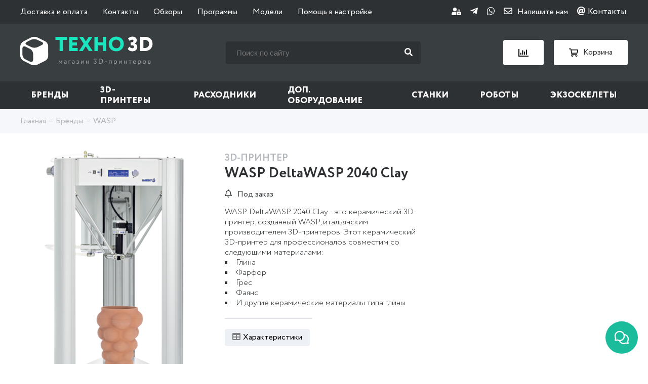

--- FILE ---
content_type: text/html; charset=utf-8
request_url: https://3dpt.ru/product/3d-printer-wasp-deltawasp-2040-clay
body_size: 31187
content:
<!DOCTYPE html>
<html lang="ru">
  <head><link media='print' onload='this.media="all"' rel='stylesheet' type='text/css' href='/served_assets/public/jquery.modal-0c2631717f4ce8fa97b5d04757d294c2bf695df1d558678306d782f4bf7b4773.css'><meta data-config="{&quot;product_id&quot;:248858531}" name="page-config" content="" /><meta data-config="{&quot;money_with_currency_format&quot;:{&quot;delimiter&quot;:&quot; &quot;,&quot;separator&quot;:&quot;.&quot;,&quot;format&quot;:&quot;%n %u&quot;,&quot;unit&quot;:&quot;₽&quot;,&quot;show_price_without_cents&quot;:1},&quot;currency_code&quot;:&quot;RUR&quot;,&quot;currency_iso_code&quot;:&quot;RUB&quot;,&quot;default_currency&quot;:{&quot;title&quot;:&quot;Российский рубль&quot;,&quot;code&quot;:&quot;RUR&quot;,&quot;rate&quot;:1.0,&quot;format_string&quot;:&quot;%n %u&quot;,&quot;unit&quot;:&quot;₽&quot;,&quot;price_separator&quot;:&quot;&quot;,&quot;is_default&quot;:true,&quot;price_delimiter&quot;:&quot;&quot;,&quot;show_price_with_delimiter&quot;:true,&quot;show_price_without_cents&quot;:true},&quot;facebook&quot;:{&quot;pixelActive&quot;:false,&quot;currency_code&quot;:&quot;RUB&quot;,&quot;use_variants&quot;:null},&quot;vk&quot;:{&quot;pixel_active&quot;:null,&quot;price_list_id&quot;:null},&quot;new_ya_metrika&quot;:true,&quot;ecommerce_data_container&quot;:&quot;dataLayer&quot;,&quot;common_js_version&quot;:null,&quot;vue_ui_version&quot;:null,&quot;feedback_captcha_enabled&quot;:&quot;0&quot;,&quot;account_id&quot;:171053,&quot;hide_items_out_of_stock&quot;:false,&quot;forbid_order_over_existing&quot;:false,&quot;minimum_items_price&quot;:null,&quot;enable_comparison&quot;:true,&quot;locale&quot;:&quot;ru&quot;,&quot;client_group&quot;:null,&quot;consent_to_personal_data&quot;:{&quot;active&quot;:true,&quot;obligatory&quot;:true,&quot;description&quot;:&quot;\u003cp\u003eНастоящим подтверждаю, что я ознакомлен и согласен с условиями \u003ca href=\&quot;/page/oferta\&quot; target=\&quot;blank\&quot;\u003eоферты и политики конфиденциальности\u003c/a\u003e.\u003c/p\u003e&quot;},&quot;recaptcha_key&quot;:&quot;6LfXhUEmAAAAAOGNQm5_a2Ach-HWlFKD3Sq7vfFj&quot;,&quot;recaptcha_key_v3&quot;:&quot;6LcZi0EmAAAAAPNov8uGBKSHCvBArp9oO15qAhXa&quot;,&quot;yandex_captcha_key&quot;:&quot;ysc1_ec1ApqrRlTZTXotpTnO8PmXe2ISPHxsd9MO3y0rye822b9d2&quot;,&quot;checkout_float_order_content_block&quot;:true,&quot;available_products_characteristics_ids&quot;:null,&quot;sber_id_app_id&quot;:&quot;5b5a3c11-72e5-4871-8649-4cdbab3ba9a4&quot;,&quot;theme_generation&quot;:2,&quot;quick_checkout_captcha_enabled&quot;:false,&quot;max_order_lines_count&quot;:500,&quot;sber_bnpl_min_amount&quot;:1000,&quot;sber_bnpl_max_amount&quot;:150000,&quot;counter_settings&quot;:{&quot;data_layer_name&quot;:&quot;dataLayer&quot;,&quot;new_counters_setup&quot;:false,&quot;add_to_cart_event&quot;:true,&quot;remove_from_cart_event&quot;:true,&quot;add_to_wishlist_event&quot;:true},&quot;site_setting&quot;:{&quot;show_cart_button&quot;:true,&quot;show_service_button&quot;:false,&quot;show_marketplace_button&quot;:false,&quot;show_quick_checkout_button&quot;:true},&quot;warehouses&quot;:[],&quot;captcha_type&quot;:&quot;google&quot;,&quot;human_readable_urls&quot;:false}" name="shop-config" content="" /><meta name='js-evnvironment' content='production' /><meta name='default-locale' content='ru' /><meta name='insales-redefined-api-methods' content="[]" /><script type="text/javascript" src="https://static.insales-cdn.com/assets/static-versioned/v3.72/static/libs/lodash/4.17.21/lodash.min.js"></script>
<!--InsalesCounter -->
<script type="text/javascript">
(function() {
  if (typeof window.__insalesCounterId !== 'undefined') {
    return;
  }

  try {
    Object.defineProperty(window, '__insalesCounterId', {
      value: 171053,
      writable: true,
      configurable: true
    });
  } catch (e) {
    console.error('InsalesCounter: Failed to define property, using fallback:', e);
    window.__insalesCounterId = 171053;
  }

  if (typeof window.__insalesCounterId === 'undefined') {
    console.error('InsalesCounter: Failed to set counter ID');
    return;
  }

  let script = document.createElement('script');
  script.async = true;
  script.src = '/javascripts/insales_counter.js?7';
  let firstScript = document.getElementsByTagName('script')[0];
  firstScript.parentNode.insertBefore(script, firstScript);
})();
</script>
<!-- /InsalesCounter -->

    <meta http-equiv="Content-Type" content="text/html; charset=utf-8" />
<title>
	
		WASP DeltaWASP 2040 Clay купить 3D-принтер в Москве - магазин «Техно 3D»
  
	
      
</title>

<meta name="robots" content="index,follow" />
<meta name="description" content="

	
		
WASP DeltaWASP 2040 Clay - это керамический 3D-принтер, созданный WASP, итальянским производителем 3D-принтеров. Этот керами...
 
	
      
">
<meta name="Keywords" content="WASP DeltaWASP 2040 Clay купить 3D-принтер в Москве - магазин «Техно 3D»
 ">
<meta http-equiv="X-UA-Compatible" content="IE=Edge" />
<meta name="viewport" content="width=device-width, initial-scale=1.0">


<link rel="icon" href="https://assets3.insales.ru/assets/1/2910/1305438/1574333149/favicon.png" type="image/png">
<link rel="apple-touch-icon" sizes="180x180" href="https://static.insales-cdn.com/assets/1/7574/1703318/1763457424/apple-touch-icon.png">
<link rel="icon" type="image/png" sizes="32x32" href="https://static.insales-cdn.com/assets/1/7574/1703318/1763457424/favicon-32x32.png">
<link rel="icon" type="image/png" sizes="16x16" href="https://static.insales-cdn.com/assets/1/7574/1703318/1763457424/favicon-16x16.png">
<link rel="mask-icon" href="https://static.insales-cdn.com/assets/1/7574/1703318/1763457424/safari-pinned-tab.svg" color="#1ae5be">
<meta name="msapplication-TileColor" content="#1ae5be">
<meta name="theme-color" content="#ffffff">


<link rel="canonical" href="https://3dpt.ru/product/3d-printer-wasp-deltawasp-2040-clay"/>



<link type="text/css" rel="stylesheet" media="all" href="https://static.insales-cdn.com/assets/1/7574/1703318/1763457424/template.css" />
    <meta name="google-site-verification" content="76r3oPmTVqptHtXe9RXfIv_4rYdBhWpwbplmpwf-PBI" />
    
  <meta name='product-id' content='248858531' />
</head>
  <body id='body' class="not-checkout">
    
    <header>
  <div class="mobile_top_line_header">
    <div class="container">
      <div class="content_mobile_top_line_header">
        <div class="item_mobile_top_line_header">
          <div class="burger_menu"><span></span></div>
          <span>Меню</span>
        </div>
        <div class="item_mobile_top_line_header">
          <div class="search_mobile_button"><i class="fa fa-search" aria-hidden="true"></i><i class="fa fa-times" aria-hidden="true"></i></div>
          <a href="/compares" class="link_mobile_top_line_header">
            <img class="img_center_line_header" src="https://static.insales-cdn.com/assets/1/7574/1703318/1763457424/compare-white.svg" alt="Сравнение" title="Сравнение">
            <div class="count_header_block js_count_compare"></div>
          </a>
          <a href="/cart_items" class="link_mobile_top_line_header">
            <img class="img_center_line_header" src="https://static.insales-cdn.com/assets/1/7574/1703318/1763457424/cart-white.svg" alt="Корзина" title="Корзина">
            <div class="count_header_block js_count_cart" >0</div>
          </a>
        </div>
      </div>
    </div>
    <div class="mobile-search">
      <div class="container">
        <form class="serch_header-form" action="/search" method="get">
          
          <input type="text" name="q" value="" id="left_search_field" class="input_serch_header" placeholder="Поиск по сайту" />
          <button class="submit_input_serch_header" type="submit" id="left_search_button"><i class="fa fa-search" aria-hidden="true"></i></button>
        </form>
      </div>
    </div>


  </div>
  <div class="top_line_header">
    <div class="container">
      <div class="content_top_line_header">
        <ul class="top_menu">
          
            
            
            <li class="" >
              <a href="/page/dostavka-i-oplata">Доставка и оплата</a> 
            </li>
          
            
            
            <li class="" >
              <a href="/page/kontakty">Контакты</a> 
            </li>
          
            
            
            <li class="" >
              <a href="/blogs/3d-printer">Обзоры</a> 
            </li>
          
            
            
            <li class="" >
              <a href="/page/soft">Программы</a> 
            </li>
          
            
            
            <li class="" >
              <a href="/page/3d-models">Модели</a> 
            </li>
          
            
            
            <li class="" >
              <a href="/page/faq">Помощь в настройке</a> 
            </li>
          
        </ul>
        <div class="soc_header">
          
         <a href="/client_account/login">
            <i class="fas fa-user-lock fa-sm"></i>
          </a>
          
          
          <a href="tg://resolve?domain=dptchatbot&start=db4f6ef3820eefb5a5667bb2%3Aru" title="Telegram">
            <i class="fab fa-telegram-plane"></i>
          </a>
          <a href="https://messengers.insales.ru/whatsapp/74951554519" title="WhatsApp">
            <i class="fab fa-whatsapp"></i>
          </a>
          <a href="#modal_contact" title="E-mail" data-fancybox><i class="far fa-envelope" aria-hidden="true" onclick="yaCounter28926180.reachGoal('contact'); return true;"></i><span>Напишите нам</span></a>
          <a href="/page/kontakty"><i class="fas fa-at"></i> Контакты
          </a>
        </div>
      </div>
    </div>
  </div>
  <div class="center_line_header">
    <div class="container">
      <div class="content_center_line_header">
        <a href="/" class="link_logo">
          <img class="logo" src="https://static.insales-cdn.com/assets/1/7574/1703318/1763457424/logo.svg" alt="ТЕХНО 3D" title="ТЕХНО 3D" width="262" height="58" />
          <img class="logo-mobile" src="https://static.insales-cdn.com/assets/1/7574/1703318/1763457424/logo-mini.svg" alt="ТЕХНО 3D" title="ТЕХНО 3D" />
        </a>
        <form class="serch_header" action="/search" method="get">
          
          <input type="text" name="q" value="" id="left_search_field" class="input_serch_header" placeholder="Поиск по сайту" />
          <button class="submit_input_serch_header" type="submit" id="left_search_button"><i class="fa fa-search" aria-hidden="true"></i></button>
        </form>

        <div class="block_link_center_line_header">
          <a class="link_center_line_header" href="/compares" title="Сравнение">
            <img class="img_center_line_header" src="https://static.insales-cdn.com/assets/1/7574/1703318/1763457424/compare.svg" alt="Сравнение" title="Сравнение" />
            <div class="count_header_block js_count_compare"></div>
          </a>
          <a class="link_center_line_header" href="/cart_items" title="Корзина">
            <img class="img_center_line_header" src="https://static.insales-cdn.com/assets/1/7574/1703318/1763457424/cart.svg" alt="Корзина" title="Корзина" />
            <span>Корзина</span>
            <div class="count_header_block js_count_cart" >0</div>
          </a>
        </div>
      </div>
    </div>
  </div>
  <div class="bottom_line_header">
    <div class="container">
      <div class="title_menu_mob">Каталог</div>
      
      
      
      
      <ul class="main_menu">
        
        
        
          <li class="has_sub  ">
            <a href="/collection/brand">Бренды</a>
            
              
              <div class="menu-submenu main_submenu hasmenu-prod">
                
                
                  <div class="content_main_submenu brand">
                    <div class="back_menu_mob"><i class="fa fa-angle-left" aria-hidden="true"></i> Назад к меню</div>
                    <div class="submenu-brand-container">
                      <div class="submenu-brand-left brand">
                        <div class="submenu-brand-title">Бренды A-Z:</div>
                        <div class="brand-litteras">
                          
                          
                            
                            
                              
                              <div class="litera-item">
                                <a href="/collection/brand#A0-9">
                                  
                                    #
                                  
                                </a>
                              </div>
                            
                          
                            
                            
                          
                            
                            
                          
                            
                            
                          
                            
                            
                          
                            
                            
                              
                              <div class="litera-item">
                                <a href="/collection/brand#A">
                                  
                                  A
                                    
                                </a>
                              </div>
                            
                          
                            
                            
                          
                            
                            
                          
                            
                            
                          
                            
                            
                          
                            
                            
                          
                            
                            
                          
                            
                            
                          
                            
                            
                          
                            
                            
                          
                            
                            
                          
                            
                            
                          
                            
                            
                          
                            
                            
                          
                            
                            
                          
                            
                            
                          
                            
                            
                          
                            
                            
                          
                            
                            
                          
                            
                            
                          
                            
                            
                          
                            
                            
                          
                            
                            
                          
                            
                            
                          
                            
                            
                          
                            
                            
                          
                            
                            
                              
                              <div class="litera-item">
                                <a href="/collection/brand#B">
                                  
                                  B
                                    
                                </a>
                              </div>
                            
                          
                            
                            
                          
                            
                            
                          
                            
                            
                          
                            
                            
                          
                            
                            
                          
                            
                            
                          
                            
                            
                          
                            
                            
                          
                            
                            
                          
                            
                            
                          
                            
                            
                          
                            
                            
                          
                            
                            
                          
                            
                            
                              
                              <div class="litera-item">
                                <a href="/collection/brand#C">
                                  
                                  C
                                    
                                </a>
                              </div>
                            
                          
                            
                            
                          
                            
                            
                          
                            
                            
                          
                            
                            
                          
                            
                            
                          
                            
                            
                          
                            
                            
                          
                            
                            
                          
                            
                            
                          
                            
                            
                          
                            
                            
                          
                            
                            
                          
                            
                            
                          
                            
                            
                          
                            
                            
                              
                              <div class="litera-item">
                                <a href="/collection/brand#D">
                                  
                                  D
                                    
                                </a>
                              </div>
                            
                          
                            
                            
                          
                            
                            
                          
                            
                            
                          
                            
                            
                          
                            
                            
                          
                            
                            
                          
                            
                            
                          
                            
                            
                          
                            
                            
                          
                            
                            
                          
                            
                            
                              
                              <div class="litera-item">
                                <a href="/collection/brand#E">
                                  
                                  E
                                    
                                </a>
                              </div>
                            
                          
                            
                            
                          
                            
                            
                          
                            
                            
                          
                            
                            
                          
                            
                            
                          
                            
                            
                          
                            
                            
                          
                            
                            
                          
                            
                            
                          
                            
                            
                          
                            
                            
                          
                            
                            
                              
                              <div class="litera-item">
                                <a href="/collection/brand#F">
                                  
                                  F
                                    
                                </a>
                              </div>
                            
                          
                            
                            
                          
                            
                            
                          
                            
                            
                          
                            
                            
                          
                            
                            
                          
                            
                            
                          
                            
                            
                          
                            
                            
                          
                            
                            
                          
                            
                            
                          
                            
                            
                          
                            
                            
                          
                            
                            
                          
                            
                            
                          
                            
                            
                          
                            
                            
                              
                              <div class="litera-item">
                                <a href="/collection/brand#G">
                                  
                                  G
                                    
                                </a>
                              </div>
                            
                          
                            
                            
                          
                            
                            
                          
                            
                            
                          
                            
                            
                          
                            
                            
                          
                            
                            
                              
                              <div class="litera-item">
                                <a href="/collection/brand#H">
                                  
                                  H
                                    
                                </a>
                              </div>
                            
                          
                            
                            
                          
                            
                            
                          
                            
                            
                          
                            
                            
                          
                            
                            
                          
                            
                            
                          
                            
                            
                          
                            
                            
                          
                            
                            
                          
                            
                            
                          
                            
                            
                          
                            
                            
                          
                            
                            
                              
                              <div class="litera-item">
                                <a href="/collection/brand#I">
                                  
                                  I
                                    
                                </a>
                              </div>
                            
                          
                            
                            
                          
                            
                            
                          
                            
                            
                          
                            
                            
                          
                            
                            
                          
                            
                            
                          
                            
                            
                          
                            
                            
                          
                            
                            
                          
                            
                            
                          
                            
                            
                          
                            
                            
                          
                            
                            
                          
                            
                            
                              
                              <div class="litera-item">
                                <a href="/collection/brand#J">
                                  
                                  J
                                    
                                </a>
                              </div>
                            
                          
                            
                            
                          
                            
                            
                              
                              <div class="litera-item">
                                <a href="/collection/brand#K">
                                  
                                  K
                                    
                                </a>
                              </div>
                            
                          
                            
                            
                          
                            
                            
                          
                            
                            
                          
                            
                            
                          
                            
                            
                          
                            
                            
                          
                            
                            
                          
                            
                            
                              
                              <div class="litera-item">
                                <a href="/collection/brand#L">
                                  
                                  L
                                    
                                </a>
                              </div>
                            
                          
                            
                            
                          
                            
                            
                          
                            
                            
                          
                            
                            
                          
                            
                            
                          
                            
                            
                          
                            
                            
                          
                            
                            
                              
                              <div class="litera-item">
                                <a href="/collection/brand#M">
                                  
                                  M
                                    
                                </a>
                              </div>
                            
                          
                            
                            
                          
                            
                            
                          
                            
                            
                          
                            
                            
                          
                            
                            
                          
                            
                            
                          
                            
                            
                          
                            
                            
                          
                            
                            
                          
                            
                            
                          
                            
                            
                          
                            
                            
                          
                            
                            
                          
                            
                            
                          
                            
                            
                          
                            
                            
                          
                            
                            
                          
                            
                            
                          
                            
                            
                          
                            
                            
                          
                            
                            
                          
                            
                            
                              
                              <div class="litera-item">
                                <a href="/collection/brand#N">
                                  
                                  N
                                    
                                </a>
                              </div>
                            
                          
                            
                            
                          
                            
                            
                          
                            
                            
                          
                            
                            
                          
                            
                            
                          
                            
                            
                          
                            
                            
                          
                            
                            
                          
                            
                            
                          
                            
                            
                              
                              <div class="litera-item">
                                <a href="/collection/brand#O">
                                  
                                  O
                                    
                                </a>
                              </div>
                            
                          
                            
                            
                          
                            
                            
                          
                            
                            
                          
                            
                            
                          
                            
                            
                          
                            
                            
                              
                              <div class="litera-item">
                                <a href="/collection/brand#P">
                                  
                                  P
                                    
                                </a>
                              </div>
                            
                          
                            
                            
                          
                            
                            
                          
                            
                            
                          
                            
                            
                          
                            
                            
                          
                            
                            
                          
                            
                            
                          
                            
                            
                          
                            
                            
                          
                            
                            
                          
                            
                            
                          
                            
                            
                          
                            
                            
                              
                              <div class="litera-item">
                                <a href="/collection/brand#Q">
                                  
                                  Q
                                    
                                </a>
                              </div>
                            
                          
                            
                            
                          
                            
                            
                              
                              <div class="litera-item">
                                <a href="/collection/brand#R">
                                  
                                  R
                                    
                                </a>
                              </div>
                            
                          
                            
                            
                          
                            
                            
                          
                            
                            
                          
                            
                            
                          
                            
                            
                          
                            
                            
                          
                            
                            
                          
                            
                            
                          
                            
                            
                          
                            
                            
                          
                            
                            
                              
                              <div class="litera-item">
                                <a href="/collection/brand#S">
                                  
                                  S
                                    
                                </a>
                              </div>
                            
                          
                            
                            
                          
                            
                            
                          
                            
                            
                          
                            
                            
                          
                            
                            
                          
                            
                            
                          
                            
                            
                          
                            
                            
                          
                            
                            
                          
                            
                            
                          
                            
                            
                          
                            
                            
                          
                            
                            
                          
                            
                            
                          
                            
                            
                          
                            
                            
                          
                            
                            
                          
                            
                            
                          
                            
                            
                          
                            
                            
                          
                            
                            
                          
                            
                            
                          
                            
                            
                          
                            
                            
                          
                            
                            
                          
                            
                            
                          
                            
                            
                          
                            
                            
                          
                            
                            
                          
                            
                            
                          
                            
                            
                          
                            
                            
                          
                            
                            
                          
                            
                            
                          
                            
                            
                              
                              <div class="litera-item">
                                <a href="/collection/brand#T">
                                  
                                  T
                                    
                                </a>
                              </div>
                            
                          
                            
                            
                          
                            
                            
                          
                            
                            
                          
                            
                            
                          
                            
                            
                          
                            
                            
                          
                            
                            
                          
                            
                            
                          
                            
                            
                          
                            
                            
                          
                            
                            
                          
                            
                            
                          
                            
                            
                          
                            
                            
                          
                            
                            
                          
                            
                            
                          
                            
                            
                          
                            
                            
                          
                            
                            
                          
                            
                            
                              
                              <div class="litera-item">
                                <a href="/collection/brand#U">
                                  
                                  U
                                    
                                </a>
                              </div>
                            
                          
                            
                            
                          
                            
                            
                          
                            
                            
                          
                            
                            
                          
                            
                            
                          
                            
                            
                          
                            
                            
                          
                            
                            
                          
                            
                            
                          
                            
                            
                          
                            
                            
                          
                            
                            
                          
                            
                            
                          
                            
                            
                              
                              <div class="litera-item">
                                <a href="/collection/brand#V">
                                  
                                  V
                                    
                                </a>
                              </div>
                            
                          
                            
                            
                          
                            
                            
                          
                            
                            
                          
                            
                            
                          
                            
                            
                          
                            
                            
                          
                            
                            
                              
                              <div class="litera-item">
                                <a href="/collection/brand#W">
                                  
                                  W
                                    
                                </a>
                              </div>
                            
                          
                            
                            
                          
                            
                            
                          
                            
                            
                          
                            
                            
                          
                            
                            
                          
                            
                            
                          
                            
                            
                          
                            
                            
                          
                            
                            
                              
                              <div class="litera-item">
                                <a href="/collection/brand#X">
                                  
                                  X
                                    
                                </a>
                              </div>
                            
                          
                            
                            
                          
                            
                            
                          
                            
                            
                          
                            
                            
                              
                              <div class="litera-item">
                                <a href="/collection/brand#Z">
                                  
                                  Z
                                    
                                </a>
                              </div>
                            
                          
                            
                            
                          
                            
                            
                          
                            
                            
                              
                              <div class="litera-item">
                                <a href="/collection/brand#А">
                                  
                                  А
                                    
                                </a>
                              </div>
                            
                          
                            
                            
                          
                            
                            
                              
                              <div class="litera-item">
                                <a href="/collection/brand#З">
                                  
                                  З
                                    
                                </a>
                              </div>
                            
                          
                            
                            
                              
                              <div class="litera-item">
                                <a href="/collection/brand#Л">
                                  
                                  Л
                                    
                                </a>
                              </div>
                            
                          
                            
                            
                              
                              <div class="litera-item">
                                <a href="/collection/brand#Э">
                                  
                                  Э
                                    
                                </a>
                              </div>
                            
                          
                            
                            
                          
                        </div>
                        <a href="/collection/brand" class="button btn-more-brand">Показать все</a>
                      </div>
                      <div class="submenu-brand-right" style="width: 70%;">
                        <div class="subcollection-list-wrapper">
                          <ul class="subcollection-list" data-step="0" style="left:0">
                            
                              
                                <li>
                                  <a href="/collection/3d-systems">3D Systems</a>
                                </li>
                              
                            
                              
                                <li>
                                  <a href="/collection/3dgence">3DGence</a>
                                </li>
                              
                            
                              
                                <li>
                                  <a href="/collection/3dquality">3DQuality</a>
                                </li>
                              
                            
                              
                                <li>
                                  <a href="/collection/3dsla">3DSLA</a>
                                </li>
                              
                            
                              
                                <li>
                                  <a href="/collection/3diy">3Diy</a>
                                </li>
                              
                            
                              
                            
                              
                            
                              
                                <li>
                                  <a href="/collection/admatec">ADMATEC</a>
                                </li>
                              
                            
                              
                            
                              
                                <li>
                                  <a href="/collection/aman">AMAN</a>
                                </li>
                              
                            
                              
                                <li>
                                  <a href="/collection/aon3d">AON3D</a>
                                </li>
                              
                            
                              
                            
                              
                            
                              
                                <li>
                                  <a href="/collection/addnorth">AddNorth</a>
                                </li>
                              
                            
                              
                                <li>
                                  <a href="/collection/addsol">AddSol</a>
                                </li>
                              
                            
                              
                            
                              
                                <li>
                                  <a href="/collection/advercut">Advercut</a>
                                </li>
                              
                            
                              
                            
                              
                            
                              
                                <li>
                                  <a href="/collection/alfawise">Alfawise</a>
                                </li>
                              
                            
                              
                                <li>
                                  <a href="/collection/algolaser">AlgoLaser</a>
                                </li>
                              
                            
                              
                            
                              
                            
                              
                                <li>
                                  <a href="/collection/anet">Anet</a>
                                </li>
                              
                            
                              
                            
                              
                            
                              
                                <li>
                                  <a href="/collection/anycubic">Anycubic</a>
                                </li>
                              
                            
                              
                                <li>
                                  <a href="/collection/artec-3d">Artec 3D</a>
                                </li>
                              
                            
                              
                                <li>
                                  <a href="/collection/artillery">Artillery</a>
                                </li>
                              
                            
                              
                                <li>
                                  <a href="/collection/asiga">Asiga</a>
                                </li>
                              
                            
                              
                            
                              
                                <li>
                                  <a href="/collection/b9creations">B9Creations</a>
                                </li>
                              
                            
                              
                                <li>
                                  <a href="/collection/bcn3d">BCN3D</a>
                                </li>
                              
                            
                              
                                <li>
                                  <a href="/collection/biqu">BIQU</a>
                                </li>
                              
                            
                              
                                <li>
                                  <a href="/collection/blb-industries">BLB Industries</a>
                                </li>
                              
                            
                              
                                <li>
                                  <a href="/collection/bambu-lab">Bambu Lab</a>
                                </li>
                              
                            
                              
                            
                              
                                <li>
                                  <a href="/collection/be3d">Be3D</a>
                                </li>
                              
                            
                              
                            
                              
                            
                              
                                <li>
                                  <a href="/collection/bestfilament">BestFilament</a>
                                </li>
                              
                            
                              
                            
                              
                                <li>
                                  <a href="/collection/bigrep">BigRep</a>
                                </li>
                              
                            
                              
                            
                              
                                <li>
                                  <a href="/collection/builder">Builder</a>
                                </li>
                              
                            
                              
                                <li>
                                  <a href="/collection/cnc-barcenas">CNC Barcenas</a>
                                </li>
                              
                            
                              
                                <li>
                                  <a href="/collection/carbon-3d">Carbon 3D</a>
                                </li>
                              
                            
                              
                            
                              
                                <li>
                                  <a href="/collection/choc-edge">Choc Edge</a>
                                </li>
                              
                            
                              
                                <li>
                                  <a href="/collection/ciclop">Ciclop</a>
                                </li>
                              
                            
                              
                            
                              
                                <li>
                                  <a href="/collection/colorfabb">ColorFabb</a>
                                </li>
                              
                            
                              
                                <li>
                                  <a href="/collection/craftbot">CraftBot</a>
                                </li>
                              
                            
                              
                                <li>
                                  <a href="/collection/creaform">Creaform</a>
                                </li>
                              
                            
                              
                                <li>
                                  <a href="/collection/creality3d">Creality</a>
                                </li>
                              
                            
                              
                                <li>
                                  <a href="/collection/creatbot">CreatBot</a>
                                </li>
                              
                            
                              
                                <li>
                                  <a href="/collection/creatwit">Creatwit</a>
                                </li>
                              
                            
                              
                            
                              
                            
                              
                                <li>
                                  <a href="/collection/cyberon">Cyberon</a>
                                </li>
                              
                            
                              
                            
                              
                            
                              
                                <li>
                                  <a href="/collection/dfkit">DFKit</a>
                                </li>
                              
                            
                              
                            
                              
                                <li>
                                  <a href="/collection/dobot">DOBOT</a>
                                </li>
                              
                            
                              
                                <li>
                                  <a href="/collection/dws-systems">DWS Systems</a>
                                </li>
                              
                            
                              
                            
                              
                            
                              
                                <li>
                                  <a href="/collection/discovery">Discovery</a>
                                </li>
                              
                            
                              
                            
                              
                                <li>
                                  <a href="/collection/dremel">Dremel</a>
                                </li>
                              
                            
                              
                                <li>
                                  <a href="/collection/egl3d">EGL3D</a>
                                </li>
                              
                            
                              
                            
                              
                                <li>
                                  <a href="/collection/esun">ESUN</a>
                                </li>
                              
                            
                              
                            
                              
                                <li>
                                  <a href="/collection/easythreed">EasyThreed</a>
                                </li>
                              
                            
                              
                            
                              
                            
                              
                                <li>
                                  <a href="/collection/elegoo">Elegoo</a>
                                </li>
                              
                            
                              
                                <li>
                                  <a href="/collection/element">Element</a>
                                </li>
                              
                            
                              
                            
                              
                                <li>
                                  <a href="/collection/envisiontec">EnvisionTEC</a>
                                </li>
                              
                            
                              
                                <li>
                                  <a href="/collection/extrudr">Extrudr</a>
                                </li>
                              
                            
                              
                                <li>
                                  <a href="/collection/felixprinters">FELIXprinters</a>
                                </li>
                              
                            
                              
                                <li>
                                  <a href="/collection/flsun-2">FLSUN</a>
                                </li>
                              
                            
                              
                                <li>
                                  <a href="/collection/flux">FLUX</a>
                                </li>
                              
                            
                              
                                <li>
                                  <a href="/collection/fanuc">Fanuc</a>
                                </li>
                              
                            
                              
                                <li>
                                  <a href="/collection/farsoon-technologies">Farsoon Technologies</a>
                                </li>
                              
                            
                              
                            
                              
                            
                              
                                <li>
                                  <a href="/collection/fiberlogy">Fiberlogy</a>
                                </li>
                              
                            
                              
                                <li>
                                  <a href="/collection/filamentarno">Filamentarno</a>
                                </li>
                              
                            
                              
                                <li>
                                  <a href="/collection/fillamentum">Fillamentum</a>
                                </li>
                              
                            
                              
                                <li>
                                  <a href="/collection/flashforge">FlashForge</a>
                                </li>
                              
                            
                              
                            
                              
                                <li>
                                  <a href="/collection/flyingbear">FlyingBear</a>
                                </li>
                              
                            
                              
                                <li>
                                  <a href="/collection/formlabs">Formlabs</a>
                                </li>
                              
                            
                              
                            
                              
                                <li>
                                  <a href="/collection/funtodo-2">Fun To Do</a>
                                </li>
                              
                            
                              
                            
                              
                                <li>
                                  <a href="/collection/geralkom">Geralkom</a>
                                </li>
                              
                            
                              
                            
                              
                                <li>
                                  <a href="/collection/glowforge">Glowforge</a>
                                </li>
                              
                            
                              
                                <li>
                                  <a href="/collection/granbo">Granbo</a>
                                </li>
                              
                            
                              
                                <li>
                                  <a href="/collection/gweike">Gweike</a>
                                </li>
                              
                            
                              
                                <li>
                                  <a href="/collection/harzlabs">HARZ Labs</a>
                                </li>
                              
                            
                              
                                <li>
                                  <a href="/collection/hp">HP</a>
                                </li>
                              
                            
                              
                            
                              
                            
                              
                                <li>
                                  <a href="/collection/hardlight">HardLight</a>
                                </li>
                              
                            
                              
                            
                              
                            
                              
                                <li>
                                  <a href="/collection/heytone">Heytone</a>
                                </li>
                              
                            
                              
                            
                              
                            
                              
                                <li>
                                  <a href="/collection/hitbot">Hitbot</a>
                                </li>
                              
                            
                              
                            
                              
                            
                              
                                <li>
                                  <a href="/collection/ibridger">IBRIDGER</a>
                                </li>
                              
                            
                              
                                <li>
                                  <a href="/collection/iemai-3d">IEMAI 3D</a>
                                </li>
                              
                            
                              
                                <li>
                                  <a href="/collection/ifun">IFun</a>
                                </li>
                              
                            
                              
                                <li>
                                  <a href="/collection/indigo">INDIGO</a>
                                </li>
                              
                            
                              
                            
                              
                                <li>
                                  <a href="/collection/isl">ISL</a>
                                </li>
                              
                            
                              
                                <li>
                                  <a href="/collection/ivilol">IVILOL</a>
                                </li>
                              
                            
                              
                                <li>
                                  <a href="/collection/imprinta">Imprinta</a>
                                </li>
                              
                            
                              
                                <li>
                                  <a href="/collection/hercules">Imprinta Hercules</a>
                                </li>
                              
                            
                              
                            
                              
                            
                              
                                <li>
                                  <a href="/collection/intamsys">Intamsys</a>
                                </li>
                              
                            
                              
                            
                              
                            
                              
                                <li>
                                  <a href="/collection/jgmaker">JGMaker</a>
                                </li>
                              
                            
                              
                            
                              
                            
                              
                            
                              
                            
                              
                                <li>
                                  <a href="/collection/kelant">Kelant</a>
                                </li>
                              
                            
                              
                                <li>
                                  <a href="/collection/ketai-laser">Ketai Laser</a>
                                </li>
                              
                            
                              
                            
                              
                            
                              
                            
                              
                                <li>
                                  <a href="/collection/ldo-motors">LDO Motors</a>
                                </li>
                              
                            
                              
                                <li>
                                  <a href="/collection/ltt">LTT</a>
                                </li>
                              
                            
                              
                                <li>
                                  <a href="/collection/lasersolid-2">LaserSolid</a>
                                </li>
                              
                            
                              
                                <li>
                                  <a href="/collection/leapfrog">Leapfrog</a>
                                </li>
                              
                            
                              
                                <li>
                                  <a href="/collection/legion">Legion</a>
                                </li>
                              
                            
                              
                            
                              
                                <li>
                                  <a href="/collection/longer-3d">Longer 3D</a>
                                </li>
                              
                            
                              
                            
                              
                                <li>
                                  <a href="/collection/machinetic">MACHINETIC</a>
                                </li>
                              
                            
                              
                            
                              
                                <li>
                                  <a href="/collection/mlabs">MLABS</a>
                                </li>
                              
                            
                              
                                <li>
                                  <a href="/collection/maestro">Maestro</a>
                                </li>
                              
                            
                              
                                <li>
                                  <a href="/collection/magnum">Magnum</a>
                                </li>
                              
                            
                              
                                <li>
                                  <a href="/collection/makeblock">MakeBlock</a>
                                </li>
                              
                            
                              
                                <li>
                                  <a href="/collection/makerpi">MakerPi</a>
                                </li>
                              
                            
                              
                                <li>
                                  <a href="/collection/makerbot">Makerbot</a>
                                </li>
                              
                            
                              
                                <li>
                                  <a href="/collection/makex">Makex</a>
                                </li>
                              
                            
                              
                                <li>
                                  <a href="/collection/markforged">Markforged</a>
                                </li>
                              
                            
                              
                                <li>
                                  <a href="/collection/maxfotonix">MaxFotonix</a>
                                </li>
                              
                            
                              
                            
                              
                            
                              
                                <li>
                                  <a href="/collection/mecanumeric-sas">Mecanumeric S.A.S.</a>
                                </li>
                              
                            
                              
                                <li>
                                  <a href="/collection/medit">Medit</a>
                                </li>
                              
                            
                              
                            
                              
                                <li>
                                  <a href="/collection/mingda">Mingda</a>
                                </li>
                              
                            
                              
                            
                              
                            
                              
                                <li>
                                  <a href="/collection/modix">Modix</a>
                                </li>
                              
                            
                              
                            
                              
                                <li>
                                  <a href="/collection/mosaic">Mosaic</a>
                                </li>
                              
                            
                              
                            
                              
                            
                              
                            
                              
                                <li>
                                  <a href="/collection/nano-dimension">Nano Dimension</a>
                                </li>
                              
                            
                              
                                <li>
                                  <a href="/collection/nanoscribe">Nanoscribe</a>
                                </li>
                              
                            
                              
                                <li>
                                  <a href="/collection/natural-robotics">Natural Robotics</a>
                                </li>
                              
                            
                              
                            
                              
                            
                              
                                <li>
                                  <a href="/collection/nextdent">NextDent</a>
                                </li>
                              
                            
                              
                            
                              
                            
                              
                                <li>
                                  <a href="/collection/onsint">ONSINT</a>
                                </li>
                              
                            
                              
                                <li>
                                  <a href="/collection/ortur">ORTUR</a>
                                </li>
                              
                            
                              
                            
                              
                            
                              
                            
                              
                            
                              
                                <li>
                                  <a href="/collection/pyot-labs">PYOT Labs</a>
                                </li>
                              
                            
                              
                            
                              
                                <li>
                                  <a href="/collection/peopoly">Peopoly</a>
                                </li>
                              
                            
                              
                            
                              
                                <li>
                                  <a href="/collection/photocentric">Photocentric</a>
                                </li>
                              
                            
                              
                            
                              
                                <li>
                                  <a href="/collection/phrozen">Phrozen</a>
                                </li>
                              
                            
                              
                                <li>
                                  <a href="/collection/picaso">Picaso</a>
                                </li>
                              
                            
                              
                                <li>
                                  <a href="/collection/polymaker">PolyMaker</a>
                                </li>
                              
                            
                              
                                <li>
                                  <a href="/collection/printbox3d">PrintBox3D</a>
                                </li>
                              
                            
                              
                                <li>
                                  <a href="/collection/protofab">ProtoFab</a>
                                </li>
                              
                            
                              
                                <li>
                                  <a href="/collection/prusa-research">Prusa Research</a>
                                </li>
                              
                            
                              
                            
                              
                                <li>
                                  <a href="/collection/qidi">QIDI</a>
                                </li>
                              
                            
                              
                                <li>
                                  <a href="/collection/raise3d">Raise3D</a>
                                </li>
                              
                            
                              
                                <li>
                                  <a href="/collection/rangevision">RangeVision</a>
                                </li>
                              
                            
                              
                                <li>
                                  <a href="/collection/raylogic">Raylogic</a>
                                </li>
                              
                            
                              
                                <li>
                                  <a href="/collection/re3d">Re3D</a>
                                </li>
                              
                            
                              
                                <li>
                                  <a href="/collection/red-rock">Red Rock</a>
                                </li>
                              
                            
                              
                            
                              
                            
                              
                            
                              
                            
                              
                                <li>
                                  <a href="/collection/roland">Roland</a>
                                </li>
                              
                            
                              
                                <li>
                                  <a href="/collection/russian-dlp">Russian DLP</a>
                                </li>
                              
                            
                              
                                <li>
                                  <a href="/collection/scaneca">SCANECA</a>
                                </li>
                              
                            
                              
                                <li>
                                  <a href="/collection/scheu">SCHEU</a>
                                </li>
                              
                            
                              
                                <li>
                                  <a href="/collection/slm-solutions">SLM Solutions</a>
                                </li>
                              
                            
                              
                                <li>
                                  <a href="/collection/saga-robotics">Saga Robotics</a>
                                </li>
                              
                            
                              
                            
                              
                                <li>
                                  <a href="/collection/satori">Satori</a>
                                </li>
                              
                            
                              
                            
                              
                                <li>
                                  <a href="/collection/scantech">ScanTech</a>
                                </li>
                              
                            
                              
                                <li>
                                  <a href="/collection/scotle">Scotle</a>
                                </li>
                              
                            
                              
                            
                              
                            
                              
                            
                              
                                <li>
                                  <a href="/collection/sharebot">Sharebot</a>
                                </li>
                              
                            
                              
                                <li>
                                  <a href="/collection/shining">Shining 3D</a>
                                </li>
                              
                            
                              
                                <li>
                                  <a href="/collection/silver3d">Silver3D</a>
                                </li>
                              
                            
                              
                                <li>
                                  <a href="/collection/sinterit">Sinterit</a>
                                </li>
                              
                            
                              
                                <li>
                                  <a href="/collection/sintratec">Sintratec</a>
                                </li>
                              
                            
                              
                            
                              
                                <li>
                                  <a href="/collection/snapmaker">Snapmaker</a>
                                </li>
                              
                            
                              
                            
                              
                                <li>
                                  <a href="/collection/solidcraft">SolidCraft</a>
                                </li>
                              
                            
                              
                                <li>
                                  <a href="/collection/solidator">Solidator</a>
                                </li>
                              
                            
                              
                                <li>
                                  <a href="/collection/solutionix">Solutionix</a>
                                </li>
                              
                            
                              
                            
                              
                                <li>
                                  <a href="/collection/sovol">Sovol</a>
                                </li>
                              
                            
                              
                                <li>
                                  <a href="/collection/sparkmaker">SparkMaker</a>
                                </li>
                              
                            
                              
                            
                              
                                <li>
                                  <a href="/collection/sprint-3d">Sprint 3D</a>
                                </li>
                              
                            
                              
                                <li>
                                  <a href="/collection/sprintray">SprintRay</a>
                                </li>
                              
                            
                              
                            
                              
                            
                              
                                <li>
                                  <a href="/collection/steepline">Steepline</a>
                                </li>
                              
                            
                              
                                <li>
                                  <a href="/collection/stereotech">Stereotech</a>
                                </li>
                              
                            
                              
                                <li>
                                  <a href="/collection/stratasys">Stratasys</a>
                                </li>
                              
                            
                              
                            
                              
                                <li>
                                  <a href="/collection/tor-universal">TOR Universal</a>
                                </li>
                              
                            
                              
                            
                              
                            
                              
                                <li>
                                  <a href="/collection/tevo">Tevo</a>
                                </li>
                              
                            
                              
                            
                              
                            
                              
                                <li>
                                  <a href="/collection/thor3d">Thor3D</a>
                                </li>
                              
                            
                              
                                <li>
                                  <a href="/collection/tianfour">Tianfour</a>
                                </li>
                              
                            
                              
                                <li>
                                  <a href="/collection/tiertime">TierTime</a>
                                </li>
                              
                            
                              
                            
                              
                                <li>
                                  <a href="/collection/tiger3d">Tiger3D</a>
                                </li>
                              
                            
                              
                                <li>
                                  <a href="/collection/titan-robotics">Titan Robotics</a>
                                </li>
                              
                            
                              
                                <li>
                                  <a href="/collection/tobeca">Tobeca</a>
                                </li>
                              
                            
                              
                            
                              
                                <li>
                                  <a href="/collection/total-z">Total Z</a>
                                </li>
                              
                            
                              
                            
                              
                                <li>
                                  <a href="/collection/tractus3d">Tractus3D</a>
                                </li>
                              
                            
                              
                                <li>
                                  <a href="/collection/trilab">Trilab</a>
                                </li>
                              
                            
                              
                                <li>
                                  <a href="/collection/tronxy">Tronxy</a>
                                </li>
                              
                            
                              
                                <li>
                                  <a href="/collection/two-trees">Two Trees</a>
                                </li>
                              
                            
                              
                            
                              
                            
                              
                            
                              
                            
                              
                                <li>
                                  <a href="/collection/ultimaker">Ultimaker</a>
                                </li>
                              
                            
                              
                            
                              
                            
                              
                            
                              
                            
                              
                            
                              
                            
                              
                            
                              
                            
                              
                                <li>
                                  <a href="/collection/uniz">Uniz</a>
                                </li>
                              
                            
                              
                            
                              
                                <li>
                                  <a href="/collection/veltz">Veltz</a>
                                </li>
                              
                            
                              
                                <li>
                                  <a href="/collection/verashape">Verashape</a>
                                </li>
                              
                            
                              
                            
                              
                                <li>
                                  <a href="/collection/volgobot">VolgoBot</a>
                                </li>
                              
                            
                              
                                <li>
                                  <a href="/collection/vortex">Vortex</a>
                                </li>
                              
                            
                              
                                <li>
                                  <a href="/collection/voxelab">Voxelab</a>
                                </li>
                              
                            
                              
                                <li>
                                  <a href="/collection/wasp">WASP</a>
                                </li>
                              
                            
                              
                                <li>
                                  <a href="/collection/wanhao">Wanhao</a>
                                </li>
                              
                            
                              
                            
                              
                                <li>
                                  <a href="/collection/wazer">Wazer</a>
                                </li>
                              
                            
                              
                                <li>
                                  <a href="/collection/weber">Weber</a>
                                </li>
                              
                            
                              
                                <li>
                                  <a href="/collection/wiiboox">Wiiboox</a>
                                </li>
                              
                            
                              
                            
                              
                            
                              
                            
                              
                                <li>
                                  <a href="/collection/xinkebot">XINKEBOT</a>
                                </li>
                              
                            
                              
                                <li>
                                  <a href="/collection/xtlw">XTLW</a>
                                </li>
                              
                            
                              
                                <li>
                                  <a href="/collection/xyzprinting">XYZprinting</a>
                                </li>
                              
                            
                              
                                <li>
                                  <a href="/collection/xvico">Xvico</a>
                                </li>
                              
                            
                              
                                <li>
                                  <a href="/collection/viuscanner">ZCorporation</a>
                                </li>
                              
                            
                              
                                <li>
                                  <a href="/collection/zenit">Zenit</a>
                                </li>
                              
                            
                              
                                <li>
                                  <a href="/collection/zortrax">Zortrax</a>
                                </li>
                              
                            
                              
                                <li>
                                  <a href="/collection/ao-kbsm">АО "КБСМ"</a>
                                </li>
                              
                            
                              
                                <li>
                                  <a href="/collection/alfa">Альфа</a>
                                </li>
                              
                            
                              
                                <li>
                                  <a href="/collection/zver">ЗВЕРЬ</a>
                                </li>
                              
                            
                              
                                <li>
                                  <a href="/collection/lengrupp">ЛенГрупп</a>
                                </li>
                              
                            
                              
                                <li>
                                  <a href="/collection/ehp-rosatom">ЭХП РОСАТОМ</a>
                                </li>
                              
                            
                              
                                <li>
                                  <a href="/collection/energiyalab">ЭнергияЛаб</a>
                                </li>
                              
                            
                          </ul>
                        </div>
                        <div class="next-column-menu">
                          <i class="fa fa-angle-right"></i>
                        </div>
                      </div>
                    </div>
                  </div>
                
              </div>
            
          </li>
        
          <li class="has_sub notfull-submenu ">
            <a href="/collection/3d-printer">3D-принтеры</a>
            
              
              <div class="menu-submenu main_submenu hasmenu-prod">
                
                  <div class="content_main_submenu brand 
                              hasmenu-prod
                              ">
                    <div class="back_menu_mob"><i class="fa fa-angle-left" aria-hidden="true"></i> Назад к меню</div>
                    <div class="submenu-brand-container">
                      <div class="submenu-brand-left">
                        
                        <ul class="subcollection-list">
                        
                          <li class="hide-point">
                            <a href="/collection/3d-printer" class="">Все 3D-принтеры</a>
                          </li>
                        
                          
                          <li>
                            <a href="/collection/personalnye-3d-printery" style="font-size:15pt">Персональные</a>
                            
                          </li>
                          
                          <li>
                            <a href="/collection/professionalnye" style="font-size:15pt">Для бизнеса</a>
                            
                          </li>
                          
                          <li>
                            <a href="/collection/dlya-stomatologii" style="font-size:15pt">Для стоматологии</a>
                            
                          </li>
                          
                          <li>
                            <a href="/collection/dlya-yuvelirov" style="font-size:15pt">Для ювелиров</a>
                            
                          </li>
                          
                          <li>
                            <a href="/collection/sla" style="font-size:15pt">Фотополимерные</a>
                            
                          </li>
                          
                          <li>
                            <a href="/collection/po-plastiku" style="font-size:15pt">По пластику</a>
                            
                          </li>
                          
                          <li>
                            <a href="/collection/xl" style="font-size:15pt">Большие</a>
                            
                          </li>
                          
                          <li>
                            <a href="/collection/promyshlennye-3d-printery" style="font-size:15pt">Промышленные</a>
                            
                          </li>
                          
                          <li>
                            <a href="/collection/nedorogie-i-deshevye-3d-printery" style="font-size:15pt">Недорогие</a>
                            
                          </li>
                          
                          <li>
                            <a href="/collection/dlya-doma" style="font-size:15pt">Для дома</a>
                            
                          </li>
                          
                        </ul>
                        
                      </div>
                      <div class="submenu-brand-right">
                        <div class="submenu-products">
                          
                            

                              
                                
                                  
                                  <div class="prod-menu">
  <div class="flex-start flex-middle">
    <div class="prod-menu-img">
      <a href="/product/3d-printer-bambu-lab-h2d-combo">
        <img class="img_prod" src="https://static.insales-cdn.com/r/JK4z1983WYY/rs:fit:150:150:1/plain/images/products/1/5580/1001477580/medium_Screenshot_2025-04-13_at_15.40.17.png@webp" title="Купить за 274 499 ₽ —  в наличии в Москве. 
3D-принтер Bambu Lab H2D Combo с системой AMS 2 Pro (версия EU)"
            alt="Фотография — 3D-принтер Bambu Lab H2D Combo с системой AMS 2 Pro (версия EU)" width="auto" height="auto" />
      </a>
    </div>
    <div class="prod-menu-info">
      <div class="prod-menu-title">
        <a href="/product/3d-printer-bambu-lab-h2d-combo" class="">
          3D-принтер Bambu Lab H2D Combo с системой AMS 2...  
        </a>
      </div>
      
        <div class="prod-menu-price">274 499 ₽</div>
      
    </div>
  </div>
</div>





                                
                              
                              
                              
                              

                            

                              
                              
                              
                              

                            

                              
                                
                                  
                                  <div class="prod-menu">
  <div class="flex-start flex-middle">
    <div class="prod-menu-img">
      <a href="/product/3d-printer-bambu-lab-h2d-pro-s-ams-sistemoy-versiya-eu">
        <img class="img_prod" src="https://static.insales-cdn.com/r/aiFEwjfYG_0/rs:fit:150:150:1/plain/images/products/1/5025/2403292065/medium_Screenshot_2025-10-06_at_22.19.53.png@webp" title="Купить за 448 000 ₽ —  в наличии в Москве. 
3D-принтер Bambu Lab H2D Pro с AMS системой (версия EU)"
            alt="Фотография — 3D-принтер Bambu Lab H2D Pro с AMS системой (версия EU)" width="auto" height="auto" />
      </a>
    </div>
    <div class="prod-menu-info">
      <div class="prod-menu-title">
        <a href="/product/3d-printer-bambu-lab-h2d-pro-s-ams-sistemoy-versiya-eu" class="">
          3D-принтер Bambu Lab H2D Pro с AMS системой (ве...  
        </a>
      </div>
      
        <div class="prod-menu-price">448 000 ₽</div>
      
    </div>
  </div>
</div>





                                
                              
                              
                              
                              

                            

                              
                              
                              
                              

                            

                              
                              
                              
                              

                            

                              
                              
                              
                              

                            

                              
                              
                              
                              

                            

                              
                              
                              
                              

                            

                              
                              
                              
                              

                            

                              
                              
                              
                              

                            

                              
                              
                              
                              

                            

                              
                              
                              
                              

                            

                              
                              
                              
                              

                            

                              
                                
                                  
                                  <div class="prod-menu">
  <div class="flex-start flex-middle">
    <div class="prod-menu-img">
      <a href="/product/3d-printer-creality-k2-pro-combo">
        <img class="img_prod" src="https://static.insales-cdn.com/r/Y49ZEhTDPMQ/rs:fit:150:150:1/plain/images/products/1/6001/2325755761/medium_creality-k2-pro-combo-1001041-en.png@webp" title="Купить за 111 900 ₽ —  в наличии в Москве. 
3D-принтер Creality K2 Pro Combo"
            alt="Фотография — 3D-принтер Creality K2 Pro Combo" width="auto" height="auto" />
      </a>
    </div>
    <div class="prod-menu-info">
      <div class="prod-menu-title">
        <a href="/product/3d-printer-creality-k2-pro-combo" class="">
          3D-принтер Creality K2 Pro Combo  
        </a>
      </div>
      
        <div class="prod-menu-price">111 900 ₽</div>
      
    </div>
  </div>
</div>





                                
                              
                              
                              
                              

                            

                              
                              
                              
                              

                            

                              
                                
                                  
                                  <div class="prod-menu">
  <div class="flex-start flex-middle">
    <div class="prod-menu-img">
      <a href="/product/3d-printer-creality-ender-5-max-nabor-dlya-sborki">
        <img class="img_prod" src="https://static.insales-cdn.com/r/pPnKfO1nvy4/rs:fit:150:150:1/plain/images/products/1/7353/958692537/medium_creality-ender-5-max-810844-en.jpg@webp" title="Купить за 67 900 ₽ —  в наличии в Москве. 
3D-принтер Creality Ender 5 Max"
            alt="Фотография — 3D-принтер Creality Ender 5 Max" width="auto" height="auto" />
      </a>
    </div>
    <div class="prod-menu-info">
      <div class="prod-menu-title">
        <a href="/product/3d-printer-creality-ender-5-max-nabor-dlya-sborki" class="">
          3D-принтер Creality Ender 5 Max  
        </a>
      </div>
      
        <div class="prod-menu-price">67 900 ₽</div>
      
    </div>
  </div>
</div>





                                
                              
                              
                              
                              

                            

                              
                              
                              
                              

                            

                              
                              
                              
                              

                            

                              
                              
                              
                              

                            

                              
                              
                              
                              

                            

                              
                              
                              
                              

                            

                              
                              
                              
                              

                            

                              
                              
                              
                              

                            

                              
                              
                              
                              

                            

                              
                              
                              
                              

                            

                              
                              
                              
                              

                            

                              
                              
                              
                              

                            

                              
                              
                              
                              

                            

                              
                              
                              
                              

                            

                              
                              
                              
                              

                            

                              
                              
                              
                              

                            

                              
                              
                              
                              

                            

                              
                              
                              
                              

                            

                              
                              
                              
                              

                            

                              
                              
                              
                              

                            

                              
                              
                              
                              

                            

                              
                              
                              
                              

                            

                              
                              
                              
                              

                            

                              
                              
                              
                              

                            

                              
                              
                              
                              

                            

                              
                              
                              
                              

                            

                              
                              
                              
                              

                            

                              
                              
                              
                              

                            

                              
                              
                              
                              

                            

                              
                              
                              
                              

                            

                              
                              
                              
                              

                            

                              
                              
                              
                              

                            

                              
                              
                              
                              

                            

                              
                              
                              
                              

                            

                              
                              
                              
                              

                            

                              
                              
                              
                              

                            

                              
                              
                              
                              

                            

                              
                              
                              
                              

                            

                              
                              
                              
                              

                            

                              
                              
                              
                              

                            

                              
                              
                              
                              

                            

                              
                              
                              
                              

                            

                              
                              
                              
                              

                            

                              
                              
                              
                              

                            

                              
                              
                              
                              

                            

                              
                              
                              
                              

                            

                              
                              
                              
                              

                            

                              
                              
                              
                              

                            

                              
                              
                              
                              

                            

                              
                              
                              
                              

                            

                              
                              
                              
                              

                            

                              
                              
                              
                              

                            

                              
                              
                              
                              

                            

                              
                              
                              
                              

                            

                              
                              
                              
                              

                            

                              
                              
                              
                              

                            
                          
                            

                              
                              
                              
                              

                            

                              
                              
                              
                              

                            

                              
                              
                              
                              

                            

                              
                              
                              
                              

                            

                              
                              
                              
                              

                            

                              
                              
                              
                              

                            

                              
                              
                              
                              

                            

                              
                              
                              
                              

                            

                              
                              
                              
                              

                            

                              
                              
                              
                              

                            

                              
                              
                              
                              

                            

                              
                              
                              
                              

                            

                              
                              
                              
                              

                            

                              
                              
                              
                              

                            

                              
                              
                              
                              

                            

                              
                              
                              
                              

                            

                              
                              
                              
                              

                            

                              
                              
                              
                              

                            

                              
                              
                              
                              

                            

                              
                              
                              
                              

                            

                              
                              
                              
                              

                            

                              
                              
                              
                              

                            

                              
                              
                              
                              

                            

                              
                              
                              
                              

                            

                              
                                
                              
                              
                              
                              

                            

                              
                              
                              
                              

                            

                              
                              
                              
                              

                            

                              
                              
                              
                              

                            

                              
                                
                                  
                                  <div class="prod-menu">
  <div class="flex-start flex-middle">
    <div class="prod-menu-img">
      <a href="/product/3d-printer-bambu-lab-h2d-combo">
        <img class="img_prod" src="https://static.insales-cdn.com/r/JK4z1983WYY/rs:fit:150:150:1/plain/images/products/1/5580/1001477580/medium_Screenshot_2025-04-13_at_15.40.17.png@webp" title="Купить за 274 499 ₽ —  в наличии в Москве. 
3D-принтер Bambu Lab H2D Combo с системой AMS 2 Pro (версия EU)"
            alt="Фотография — 3D-принтер Bambu Lab H2D Combo с системой AMS 2 Pro (версия EU)" width="auto" height="auto" />
      </a>
    </div>
    <div class="prod-menu-info">
      <div class="prod-menu-title">
        <a href="/product/3d-printer-bambu-lab-h2d-combo" class="">
          3D-принтер Bambu Lab H2D Combo с системой AMS 2...  
        </a>
      </div>
      
        <div class="prod-menu-price">274 499 ₽</div>
      
    </div>
  </div>
</div>





                                
                              
                              
                              
                              

                            

                              
                              
                              
                              

                            

                              
                              
                              
                              

                            

                              
                              
                              
                              

                            

                              
                              
                              
                              

                            

                              
                              
                              
                              

                            

                              
                                
                                  
                                  <div class="prod-menu">
  <div class="flex-start flex-middle">
    <div class="prod-menu-img">
      <a href="/product/3d-printer-creality-k2-pro-combo">
        <img class="img_prod" src="https://static.insales-cdn.com/r/Y49ZEhTDPMQ/rs:fit:150:150:1/plain/images/products/1/6001/2325755761/medium_creality-k2-pro-combo-1001041-en.png@webp" title="Купить за 111 900 ₽ —  в наличии в Москве. 
3D-принтер Creality K2 Pro Combo"
            alt="Фотография — 3D-принтер Creality K2 Pro Combo" width="auto" height="auto" />
      </a>
    </div>
    <div class="prod-menu-info">
      <div class="prod-menu-title">
        <a href="/product/3d-printer-creality-k2-pro-combo" class="">
          3D-принтер Creality K2 Pro Combo  
        </a>
      </div>
      
        <div class="prod-menu-price">111 900 ₽</div>
      
    </div>
  </div>
</div>





                                
                              
                              
                              
                              

                            

                              
                                
                                  
                                  <div class="prod-menu">
  <div class="flex-start flex-middle">
    <div class="prod-menu-img">
      <a href="/product/3d-printer-bambu-lab-h2d-pro-s-ams-sistemoy-versiya-eu">
        <img class="img_prod" src="https://static.insales-cdn.com/r/aiFEwjfYG_0/rs:fit:150:150:1/plain/images/products/1/5025/2403292065/medium_Screenshot_2025-10-06_at_22.19.53.png@webp" title="Купить за 448 000 ₽ —  в наличии в Москве. 
3D-принтер Bambu Lab H2D Pro с AMS системой (версия EU)"
            alt="Фотография — 3D-принтер Bambu Lab H2D Pro с AMS системой (версия EU)" width="auto" height="auto" />
      </a>
    </div>
    <div class="prod-menu-info">
      <div class="prod-menu-title">
        <a href="/product/3d-printer-bambu-lab-h2d-pro-s-ams-sistemoy-versiya-eu" class="">
          3D-принтер Bambu Lab H2D Pro с AMS системой (ве...  
        </a>
      </div>
      
        <div class="prod-menu-price">448 000 ₽</div>
      
    </div>
  </div>
</div>





                                
                              
                              
                              
                              

                            

                              
                              
                              
                              

                            

                              
                              
                              
                              

                            

                              
                              
                              
                              

                            

                              
                              
                              
                              

                            

                              
                              
                              
                              

                            

                              
                              
                              
                              

                            

                              
                              
                              
                              

                            

                              
                              
                              
                              

                            

                              
                              
                              
                              

                            

                              
                              
                              
                              

                            

                              
                              
                              
                              

                            

                              
                              
                              
                              

                            

                              
                              
                              
                              

                            

                              
                              
                              
                              

                            

                              
                              
                              
                              

                            

                              
                              
                              
                              

                            

                              
                              
                              
                              

                            

                              
                              
                              
                              

                            

                              
                              
                              
                              

                            

                              
                              
                              
                              

                            

                              
                              
                              
                              

                            

                              
                              
                              
                              

                            

                              
                              
                              
                              

                            

                              
                              
                              
                              

                            

                              
                              
                              
                              

                            

                              
                              
                              
                              

                            

                              
                              
                              
                              

                            

                              
                              
                              
                              

                            

                              
                              
                              
                              

                            

                              
                              
                              
                              

                            

                              
                              
                              
                              

                            

                              
                              
                              
                              

                            

                              
                              
                              
                              

                            

                              
                              
                              
                              

                            

                              
                              
                              
                              

                            

                              
                              
                              
                              

                            

                              
                              
                              
                              

                            

                              
                              
                              
                              

                            

                              
                              
                              
                              

                            

                              
                              
                              
                              

                            

                              
                              
                              
                              

                            

                              
                              
                              
                              

                            

                              
                              
                              
                              

                            

                              
                              
                              
                              

                            

                              
                              
                              
                              

                            

                              
                              
                              
                              

                            

                              
                              
                              
                              

                            

                              
                              
                              
                              

                            

                              
                              
                              
                              

                            

                              
                              
                              
                              

                            
                          
                            

                              
                              
                              
                              

                            

                              
                              
                              
                              

                            

                              
                              
                              
                              

                            

                              
                              
                              
                              

                            

                              
                              
                              
                              

                            

                              
                              
                              
                              

                            

                              
                              
                              
                              

                            

                              
                              
                              
                              

                            

                              
                              
                              
                              

                            

                              
                              
                              
                              

                            

                              
                              
                              
                              

                            

                              
                              
                              
                              

                            

                              
                              
                              
                              

                            

                              
                              
                              
                              

                            

                              
                              
                              
                              

                            

                              
                              
                              
                              

                            

                              
                              
                              
                              

                            

                              
                              
                              
                              

                            

                              
                              
                              
                              

                            

                              
                              
                              
                              

                            

                              
                              
                              
                              

                            

                              
                              
                              
                              

                            

                              
                              
                              
                              

                            

                              
                              
                              
                              

                            

                              
                              
                              
                              

                            

                              
                              
                              
                              

                            

                              
                              
                              
                              

                            
                          
                            

                              
                              
                              
                              

                            

                              
                              
                              
                              

                            

                              
                              
                              
                              

                            

                              
                              
                              
                              

                            

                              
                              
                              
                              

                            

                              
                              
                              
                              

                            

                              
                              
                              
                              

                            

                              
                              
                              
                              

                            

                              
                              
                              
                              

                            

                              
                              
                              
                              

                            

                              
                              
                              
                              

                            

                              
                              
                              
                              

                            

                              
                              
                              
                              

                            

                              
                              
                              
                              

                            

                              
                              
                              
                              

                            

                              
                              
                              
                              

                            

                              
                              
                              
                              

                            

                              
                              
                              
                              

                            

                              
                              
                              
                              

                            

                              
                              
                              
                              

                            

                              
                              
                              
                              

                            

                              
                              
                              
                              

                            

                              
                              
                              
                              

                            

                              
                              
                              
                              

                            

                              
                              
                              
                              

                            

                              
                              
                              
                              

                            

                              
                              
                              
                              

                            
                          
                            

                              
                              
                              
                              

                            

                              
                              
                              
                              

                            

                              
                              
                              
                              

                            

                              
                              
                              
                              

                            

                              
                              
                              
                              

                            

                              
                              
                              
                              

                            

                              
                              
                              
                              

                            

                              
                              
                              
                              

                            

                              
                              
                              
                              

                            

                              
                              
                              
                              

                            

                              
                              
                              
                              

                            

                              
                              
                              
                              

                            

                              
                              
                              
                              

                            

                              
                              
                              
                              

                            

                              
                              
                              
                              

                            

                              
                              
                              
                              

                            

                              
                              
                              
                              

                            

                              
                              
                              
                              

                            

                              
                              
                              
                              

                            

                              
                              
                              
                              

                            

                              
                              
                              
                              

                            

                              
                              
                              
                              

                            

                              
                              
                              
                              

                            

                              
                              
                              
                              

                            

                              
                              
                              
                              

                            

                              
                              
                              
                              

                            

                              
                              
                              
                              

                            

                              
                              
                              
                              

                            

                              
                              
                              
                              

                            

                              
                              
                              
                              

                            

                              
                              
                              
                              

                            

                              
                              
                              
                              

                            

                              
                              
                              
                              

                            
                          
                            

                              
                              
                              
                              

                            

                              
                              
                              
                              

                            

                              
                              
                              
                              

                            

                              
                              
                              
                              

                            

                              
                              
                              
                              

                            

                              
                              
                              
                              

                            

                              
                              
                              
                              

                            

                              
                              
                              
                              

                            

                              
                              
                              
                              

                            

                              
                              
                              
                              

                            

                              
                              
                              
                              

                            

                              
                              
                              
                              

                            

                              
                              
                              
                              

                            

                              
                              
                              
                              

                            

                              
                              
                              
                              

                            

                              
                              
                              
                              

                            

                              
                              
                              
                              

                            

                              
                              
                              
                              

                            

                              
                              
                              
                              

                            

                              
                              
                              
                              

                            

                              
                              
                              
                              

                            

                              
                              
                              
                              

                            

                              
                              
                              
                              

                            

                              
                              
                              
                              

                            

                              
                                
                                  
                                  <div class="prod-menu">
  <div class="flex-start flex-middle">
    <div class="prod-menu-img">
      <a href="/product/3d-printer-creality-ender-5-max-nabor-dlya-sborki">
        <img class="img_prod" src="https://static.insales-cdn.com/r/pPnKfO1nvy4/rs:fit:150:150:1/plain/images/products/1/7353/958692537/medium_creality-ender-5-max-810844-en.jpg@webp" title="Купить за 67 900 ₽ —  в наличии в Москве. 
3D-принтер Creality Ender 5 Max"
            alt="Фотография — 3D-принтер Creality Ender 5 Max" width="auto" height="auto" />
      </a>
    </div>
    <div class="prod-menu-info">
      <div class="prod-menu-title">
        <a href="/product/3d-printer-creality-ender-5-max-nabor-dlya-sborki" class="">
          3D-принтер Creality Ender 5 Max  
        </a>
      </div>
      
        <div class="prod-menu-price">67 900 ₽</div>
      
    </div>
  </div>
</div>





                                
                              
                              
                              
                              

                            

                              
                              
                              
                              

                            

                              
                              
                              
                              

                            

                              
                              
                              
                              

                            

                              
                                
                                  
                                  <div class="prod-menu">
  <div class="flex-start flex-middle">
    <div class="prod-menu-img">
      <a href="/product/3d-printer-bambu-lab-h2d-combo">
        <img class="img_prod" src="https://static.insales-cdn.com/r/JK4z1983WYY/rs:fit:150:150:1/plain/images/products/1/5580/1001477580/medium_Screenshot_2025-04-13_at_15.40.17.png@webp" title="Купить за 274 499 ₽ —  в наличии в Москве. 
3D-принтер Bambu Lab H2D Combo с системой AMS 2 Pro (версия EU)"
            alt="Фотография — 3D-принтер Bambu Lab H2D Combo с системой AMS 2 Pro (версия EU)" width="auto" height="auto" />
      </a>
    </div>
    <div class="prod-menu-info">
      <div class="prod-menu-title">
        <a href="/product/3d-printer-bambu-lab-h2d-combo" class="">
          3D-принтер Bambu Lab H2D Combo с системой AMS 2...  
        </a>
      </div>
      
        <div class="prod-menu-price">274 499 ₽</div>
      
    </div>
  </div>
</div>





                                
                              
                              
                              
                              

                            

                              
                              
                              
                              

                            

                              
                              
                              
                              

                            

                              
                              
                              
                              

                            

                              
                              
                              
                              

                            

                              
                              
                              
                              

                            

                              
                                
                                  
                                  <div class="prod-menu">
  <div class="flex-start flex-middle">
    <div class="prod-menu-img">
      <a href="/product/3d-printer-creality-k2-pro-combo">
        <img class="img_prod" src="https://static.insales-cdn.com/r/Y49ZEhTDPMQ/rs:fit:150:150:1/plain/images/products/1/6001/2325755761/medium_creality-k2-pro-combo-1001041-en.png@webp" title="Купить за 111 900 ₽ —  в наличии в Москве. 
3D-принтер Creality K2 Pro Combo"
            alt="Фотография — 3D-принтер Creality K2 Pro Combo" width="auto" height="auto" />
      </a>
    </div>
    <div class="prod-menu-info">
      <div class="prod-menu-title">
        <a href="/product/3d-printer-creality-k2-pro-combo" class="">
          3D-принтер Creality K2 Pro Combo  
        </a>
      </div>
      
        <div class="prod-menu-price">111 900 ₽</div>
      
    </div>
  </div>
</div>





                                
                              
                              
                              
                              

                            

                              
                                
                                  
                                  <div class="prod-menu">
  <div class="flex-start flex-middle">
    <div class="prod-menu-img">
      <a href="/product/3d-printer-bambu-lab-h2d-pro-s-ams-sistemoy-versiya-eu">
        <img class="img_prod" src="https://static.insales-cdn.com/r/aiFEwjfYG_0/rs:fit:150:150:1/plain/images/products/1/5025/2403292065/medium_Screenshot_2025-10-06_at_22.19.53.png@webp" title="Купить за 448 000 ₽ —  в наличии в Москве. 
3D-принтер Bambu Lab H2D Pro с AMS системой (версия EU)"
            alt="Фотография — 3D-принтер Bambu Lab H2D Pro с AMS системой (версия EU)" width="auto" height="auto" />
      </a>
    </div>
    <div class="prod-menu-info">
      <div class="prod-menu-title">
        <a href="/product/3d-printer-bambu-lab-h2d-pro-s-ams-sistemoy-versiya-eu" class="">
          3D-принтер Bambu Lab H2D Pro с AMS системой (ве...  
        </a>
      </div>
      
        <div class="prod-menu-price">448 000 ₽</div>
      
    </div>
  </div>
</div>





                                
                              
                              
                              
                              

                            

                              
                              
                              
                              

                            

                              
                              
                              
                              

                            

                              
                              
                              
                              

                            

                              
                              
                              
                              

                            

                              
                              
                              
                              

                            

                              
                              
                              
                              

                            

                              
                              
                              
                              

                            

                              
                              
                              
                              

                            

                              
                              
                              
                              

                            

                              
                              
                              
                              

                            

                              
                              
                              
                              

                            

                              
                              
                              
                              

                            

                              
                              
                              
                              

                            

                              
                              
                              
                              

                            

                              
                              
                              
                              

                            

                              
                              
                              
                              

                            

                              
                              
                              
                              

                            

                              
                              
                              
                              

                            

                              
                              
                              
                              

                            

                              
                              
                              
                              

                            

                              
                              
                              
                              

                            

                              
                              
                              
                              

                            

                              
                              
                              
                              

                            

                              
                              
                              
                              

                            

                              
                              
                              
                              

                            

                              
                              
                              
                              

                            

                              
                              
                              
                              

                            

                              
                              
                              
                              

                            

                              
                              
                              
                              

                            

                              
                              
                              
                              

                            

                              
                              
                              
                              

                            

                              
                              
                              
                              

                            

                              
                              
                              
                              

                            

                              
                              
                              
                              

                            

                              
                              
                              
                              

                            

                              
                              
                              
                              

                            

                              
                              
                              
                              

                            

                              
                              
                              
                              

                            

                              
                              
                              
                              

                            

                              
                              
                              
                              

                            

                              
                              
                              
                              

                            
                          
                            

                              
                              
                              
                              

                            

                              
                              
                              
                              

                            

                              
                              
                              
                              

                            

                              
                              
                              
                              

                            

                              
                              
                              
                              

                            

                              
                                
                                  
                                  <div class="prod-menu">
  <div class="flex-start flex-middle">
    <div class="prod-menu-img">
      <a href="/product/3d-printer-creality-ender-5-max-nabor-dlya-sborki">
        <img class="img_prod" src="https://static.insales-cdn.com/r/pPnKfO1nvy4/rs:fit:150:150:1/plain/images/products/1/7353/958692537/medium_creality-ender-5-max-810844-en.jpg@webp" title="Купить за 67 900 ₽ —  в наличии в Москве. 
3D-принтер Creality Ender 5 Max"
            alt="Фотография — 3D-принтер Creality Ender 5 Max" width="auto" height="auto" />
      </a>
    </div>
    <div class="prod-menu-info">
      <div class="prod-menu-title">
        <a href="/product/3d-printer-creality-ender-5-max-nabor-dlya-sborki" class="">
          3D-принтер Creality Ender 5 Max  
        </a>
      </div>
      
        <div class="prod-menu-price">67 900 ₽</div>
      
    </div>
  </div>
</div>





                                
                              
                              
                              
                              

                            

                              
                              
                              
                              

                            

                              
                              
                              
                              

                            

                              
                              
                              
                              

                            

                              
                                
                                  
                                  <div class="prod-menu">
  <div class="flex-start flex-middle">
    <div class="prod-menu-img">
      <a href="/product/3d-printer-creality-k2-pro-combo">
        <img class="img_prod" src="https://static.insales-cdn.com/r/Y49ZEhTDPMQ/rs:fit:150:150:1/plain/images/products/1/6001/2325755761/medium_creality-k2-pro-combo-1001041-en.png@webp" title="Купить за 111 900 ₽ —  в наличии в Москве. 
3D-принтер Creality K2 Pro Combo"
            alt="Фотография — 3D-принтер Creality K2 Pro Combo" width="auto" height="auto" />
      </a>
    </div>
    <div class="prod-menu-info">
      <div class="prod-menu-title">
        <a href="/product/3d-printer-creality-k2-pro-combo" class="">
          3D-принтер Creality K2 Pro Combo  
        </a>
      </div>
      
        <div class="prod-menu-price">111 900 ₽</div>
      
    </div>
  </div>
</div>





                                
                              
                              
                              
                              

                            

                              
                              
                              
                              

                            

                              
                              
                              
                              

                            

                              
                              
                              
                              

                            

                              
                              
                              
                              

                            

                              
                              
                              
                              

                            

                              
                              
                              
                              

                            

                              
                              
                              
                              

                            

                              
                              
                              
                              

                            

                              
                              
                              
                              

                            

                              
                              
                              
                              

                            

                              
                              
                              
                              

                            

                              
                              
                              
                              

                            

                              
                              
                              
                              

                            

                              
                              
                              
                              

                            

                              
                              
                              
                              

                            

                              
                              
                              
                              

                            

                              
                              
                              
                              

                            

                              
                              
                              
                              

                            

                              
                              
                              
                              

                            

                              
                              
                              
                              

                            

                              
                              
                              
                              

                            

                              
                              
                              
                              

                            

                              
                              
                              
                              

                            

                              
                              
                              
                              

                            

                              
                              
                              
                              

                            

                              
                              
                              
                              

                            

                              
                              
                              
                              

                            
                          
                            

                              
                                
                              
                              
                              
                              

                            

                              
                              
                              
                              

                            

                              
                              
                              
                              

                            

                              
                              
                              
                              

                            

                              
                              
                              
                              

                            

                              
                              
                              
                              

                            

                              
                              
                              
                              

                            

                              
                              
                              
                              

                            

                              
                              
                              
                              

                            

                              
                              
                              
                              

                            

                              
                              
                              
                              

                            

                              
                              
                              
                              

                            

                              
                              
                              
                              

                            

                              
                              
                              
                              

                            

                              
                              
                              
                              

                            

                              
                              
                              
                              

                            

                              
                              
                              
                              

                            

                              
                              
                              
                              

                            

                              
                              
                              
                              

                            

                              
                              
                              
                              

                            

                              
                              
                              
                              

                            

                              
                              
                              
                              

                            

                              
                              
                              
                              

                            

                              
                              
                              
                              

                            

                              
                              
                              
                              

                            

                              
                              
                              
                              

                            

                              
                              
                              
                              

                            

                              
                              
                              
                              

                            

                              
                              
                              
                              

                            

                              
                              
                              
                              

                            

                              
                              
                              
                              

                            

                              
                              
                              
                              

                            

                              
                              
                              
                              

                            

                              
                              
                              
                              

                            

                              
                              
                              
                              

                            

                              
                              
                              
                              

                            

                              
                              
                              
                              

                            

                              
                              
                              
                              

                            

                              
                              
                              
                              

                            

                              
                              
                              
                              

                            

                              
                              
                              
                              

                            

                              
                              
                              
                              

                            

                              
                              
                              
                              

                            

                              
                              
                              
                              

                            

                              
                              
                              
                              

                            

                              
                              
                              
                              

                            

                              
                              
                              
                              

                            

                              
                              
                              
                              

                            

                              
                              
                              
                              

                            

                              
                              
                              
                              

                            

                              
                              
                              
                              

                            

                              
                              
                              
                              

                            

                              
                              
                              
                              

                            

                              
                              
                              
                              

                            

                              
                              
                              
                              

                            

                              
                              
                              
                              

                            

                              
                              
                              
                              

                            

                              
                              
                              
                              

                            

                              
                              
                              
                              

                            

                              
                              
                              
                              

                            

                              
                              
                              
                              

                            
                          
                            

                              
                              
                              
                              

                            

                              
                              
                              
                              

                            

                              
                              
                              
                              

                            

                              
                              
                              
                              

                            

                              
                              
                              
                              

                            

                              
                              
                              
                              

                            

                              
                              
                              
                              

                            

                              
                              
                              
                              

                            

                              
                                
                              
                              
                              
                              

                            

                              
                              
                              
                              

                            

                              
                              
                              
                              

                            

                              
                              
                              
                              

                            

                              
                              
                              
                              

                            

                              
                              
                              
                              

                            

                              
                              
                              
                              

                            

                              
                              
                              
                              

                            

                              
                              
                              
                              

                            

                              
                              
                              
                              

                            

                              
                              
                              
                              

                            

                              
                              
                              
                              

                            

                              
                              
                              
                              

                            
                          
                            

                              
                              
                              
                              

                            

                              
                              
                              
                              

                            

                              
                              
                              
                              

                            

                              
                              
                              
                              

                            

                              
                              
                              
                              

                            

                              
                              
                              
                              

                            

                              
                              
                              
                              

                            

                              
                              
                              
                              

                            

                              
                              
                              
                              

                            

                              
                              
                              
                              

                            

                              
                              
                              
                              

                            

                              
                              
                              
                              

                            

                              
                              
                              
                              

                            

                              
                              
                              
                              

                            

                              
                              
                              
                              

                            

                              
                              
                              
                              

                            

                              
                              
                              
                              

                            

                              
                                
                              
                              
                              
                              

                            

                              
                              
                              
                              

                            

                              
                              
                              
                              

                            

                              
                              
                              
                              

                            

                              
                              
                              
                              

                            

                              
                              
                              
                              

                            

                              
                              
                              
                              

                            

                              
                              
                              
                              

                            

                              
                              
                              
                              

                            

                              
                              
                              
                              

                            

                              
                              
                              
                              

                            

                              
                              
                              
                              

                            

                              
                              
                              
                              

                            

                              
                              
                              
                              

                            

                              
                              
                              
                              

                            

                              
                              
                              
                              

                            

                              
                              
                              
                              

                            

                              
                              
                              
                              

                            

                              
                              
                              
                              

                            

                              
                              
                              
                              

                            
                          
                        </div>
                      </div>
                    </div>
                  </div>
                
                
              </div>
            
          </li>
        
          <li class="has_sub notfull-submenu ">
            <a href="/collection/materials">Расходники</a>
            
              
              <div class="menu-submenu main_submenu hasmenu-prod">
                
                  <div class="content_main_submenu brand 
                              hasmenu-prod
                              ">
                    <div class="back_menu_mob"><i class="fa fa-angle-left" aria-hidden="true"></i> Назад к меню</div>
                    <div class="submenu-brand-container">
                      <div class="submenu-brand-left">
                        
                        <ul class="subcollection-list">
                        
                          
                          <li>
                            <a href="/collection/fdm-plastiki" >Пластиковая нить, филамент</a>
                            
                              
                                <ul class="subsubcol">
                                  
                                    
                                      <li>
                                        <a href="/collection/pla-plastik">PLA</a>
                                      </li>
                                      
                                  
                                    
                                      <li>
                                        <a href="/collection/abs-plastik">ABS</a>
                                      </li>
                                      
                                  
                                    
                                      <li>
                                        <a href="/collection/sbs">SBS</a>
                                      </li>
                                      
                                  
                                    
                                      <li>
                                        <a href="/collection/petg">PETG</a>
                                      </li>
                                      
                                  
                                    
                                      <li>
                                        <a href="/collection/hips-plastik">HIPS</a>
                                      </li>
                                      
                                  
                                    
                                      <li>
                                        <a href="/collection/nylon">NYLON</a>
                                      </li>
                                      
                                  
                                    
                                      <li>
                                        <a href="/collection/fdm-plastiki">Другие</a>
                                      </li>
                                    
                                  
                                    
                                  
                                    
                                  
                                    
                                  
                                    
                                  
                                    
                                  
                                    
                                  
                                    
                                  
                                </ul>
                              
                            
                          </li>
                          
                          <li>
                            <a href="/collection/photopolymer" >Фотополимерная смола</a>
                            
                              
                            
                          </li>
                          
                          <li>
                            <a href="/collection/zapchasti" >Запчасти и комплектующие</a>
                            
                              
                            
                          </li>
                          
                          <li>
                            <a href="/collection/dlya-podgotovki-k-pechati" >Для подготовки к печати</a>
                            
                              
                            
                          </li>
                          
                          <li>
                            <a href="/collection/plastik-dlya-3d-ruchek" >Пластик для 3D-ручек</a>
                            
                              
                            
                          </li>
                          
                          <li>
                            <a href="/collection/fep-i-nfep-plenki" >FEP и nFEP пленки</a>
                            
                              
                            
                          </li>
                          
                        </ul>
                        
                      </div>
                      <div class="submenu-brand-right">
                        <div class="submenu-products">
                          
                            

                              
                              
                              
                              

                            

                              
                              
                              
                              

                            

                              
                                
                                  
                                  <div class="prod-menu">
  <div class="flex-start flex-middle">
    <div class="prod-menu-img">
      <a href="/product/siniy-pla-plastik-bestfilament">
        <img class="img_prod" src="https://static.insales-cdn.com/r/oHpV_WaQioM/rs:fit:150:150:1/plain/images/products/1/3703/486559351/medium_pla-blue-circ.jpg@webp" title="Купить за 2 390 ₽ —  в наличии в Москве. 
Синий PLA-пластик Bestfilament"
            alt="Фотография — Синий PLA-пластик Bestfilament" width="auto" height="auto" />
      </a>
    </div>
    <div class="prod-menu-info">
      <div class="prod-menu-title">
        <a href="/product/siniy-pla-plastik-bestfilament" class="">
          Синий PLA-пластик Bestfilament  
        </a> <i class="fas fa-star" style="color: #f7b500;"></i> 1 
      </div>
      
        <div class="prod-menu-price">2 390 ₽</div>
      
    </div>
  </div>
</div>





                                
                              
                              
                              
                              

                            

                              
                              
                              
                              

                            

                              
                              
                              
                              

                            

                              
                              
                              
                              

                            

                              
                              
                              
                              

                            

                              
                              
                              
                              

                            

                              
                                
                                  
                                  <div class="prod-menu">
  <div class="flex-start flex-middle">
    <div class="prod-menu-img">
      <a href="/product/belyy-pla-plastik-bestfilament">
        <img class="img_prod" src="https://static.insales-cdn.com/r/2omG5ZcGDvg/rs:fit:150:150:1/plain/images/products/1/3560/486559208/medium_large_bf-krug-abs-white.jpg@webp" title="Купить за 2 390 ₽ —  в наличии в Москве. 
Белый PLA-пластик Bestfilament"
            alt="Фотография — Белый PLA-пластик Bestfilament" width="auto" height="auto" />
      </a>
    </div>
    <div class="prod-menu-info">
      <div class="prod-menu-title">
        <a href="/product/belyy-pla-plastik-bestfilament" class="">
          Белый PLA-пластик Bestfilament  
        </a> <i class="fas fa-star" style="color: #f7b500;"></i> 1 
      </div>
      
        <div class="prod-menu-price">2 390 ₽</div>
      
    </div>
  </div>
</div>





                                
                              
                              
                              
                              

                            

                              
                              
                              
                              

                            

                              
                              
                              
                              

                            

                              
                              
                              
                              

                            

                              
                              
                              
                              

                            

                              
                              
                              
                              

                            

                              
                              
                              
                              

                            

                              
                              
                              
                              

                            

                              
                              
                              
                              

                            

                              
                              
                              
                              

                            

                              
                              
                              
                              

                            

                              
                              
                              
                              

                            

                              
                              
                              
                              

                            

                              
                              
                              
                              

                            

                              
                              
                              
                              

                            

                              
                              
                              
                              

                            

                              
                              
                              
                              

                            

                              
                              
                              
                              

                            

                              
                              
                              
                              

                            

                              
                              
                              
                              

                            

                              
                              
                              
                              

                            

                              
                              
                              
                              

                            

                              
                              
                              
                              

                            

                              
                              
                              
                              

                            

                              
                              
                              
                              

                            

                              
                              
                              
                              

                            

                              
                              
                              
                              

                            

                              
                              
                              
                              

                            

                              
                              
                              
                              

                            

                              
                              
                              
                              

                            

                              
                              
                              
                              

                            

                              
                              
                              
                              

                            

                              
                              
                              
                              

                            

                              
                              
                              
                              

                            

                              
                              
                              
                              

                            

                              
                              
                              
                              

                            

                              
                              
                              
                              

                            

                              
                              
                              
                              

                            

                              
                              
                              
                              

                            

                              
                              
                              
                              

                            

                              
                              
                              
                              

                            

                              
                              
                              
                              

                            

                              
                              
                              
                              

                            

                              
                              
                              
                              

                            

                              
                              
                              
                              

                            

                              
                              
                              
                              

                            

                              
                              
                              
                              

                            

                              
                              
                              
                              

                            

                              
                              
                              
                              

                            

                              
                              
                              
                              

                            

                              
                              
                              
                              

                            

                              
                              
                              
                              

                            

                              
                              
                              
                              

                            

                              
                              
                              
                              

                            

                              
                              
                              
                              

                            

                              
                              
                              
                              

                            

                              
                              
                              
                              

                            

                              
                              
                              
                              

                            

                              
                              
                              
                              

                            

                              
                              
                              
                              

                            

                              
                              
                              
                              

                            

                              
                              
                              
                              

                            

                              
                              
                              
                              

                            

                              
                              
                              
                              

                            

                              
                              
                              
                              

                            

                              
                              
                              
                              

                            

                              
                              
                              
                              

                            

                              
                              
                              
                              

                            

                              
                              
                              
                              

                            

                              
                              
                              
                              

                            

                              
                              
                              
                              

                            

                              
                              
                              
                              

                            

                              
                              
                              
                              

                            

                              
                              
                              
                              

                            

                              
                              
                              
                              

                            

                              
                              
                              
                              

                            

                              
                              
                              
                              

                            

                              
                              
                              
                              

                            

                              
                              
                              
                              

                            

                              
                              
                              
                              

                            

                              
                              
                              
                              

                            

                              
                              
                              
                              

                            

                              
                              
                              
                              

                            

                              
                              
                              
                              

                            

                              
                              
                              
                              

                            

                              
                              
                              
                              

                            

                              
                              
                              
                              

                            

                              
                              
                              
                              

                            

                              
                              
                              
                              

                            

                              
                              
                              
                              

                            

                              
                              
                              
                              

                            

                              
                              
                              
                              

                            
                          
                            

                              
                              
                              
                              

                            

                              
                              
                              
                              

                            

                              
                              
                              
                              

                            

                              
                              
                              
                              

                            

                              
                              
                              
                              

                            

                              
                              
                              
                              

                            

                              
                                
                                  
                                  <div class="prod-menu">
  <div class="flex-start flex-middle">
    <div class="prod-menu-img">
      <a href="/product/fotopolimer-harz-labs-model-resin-chernyy-500-gr">
        <img class="img_prod" src="https://static.insales-cdn.com/r/kWNAlLGwSqg/rs:fit:150:150:1/plain/images/products/1/8070/367976326/medium_chernyy-anons.png@webp" title="Купить за 5 620 ₽ —  в наличии в Москве. 
Фотополимер HARZ Labs Model Resin Black, черный (0,5 кг)"
            alt="Фотография — Фотополимер HARZ Labs Model Resin Black, черный (0,5 кг)" width="auto" height="auto" />
      </a>
    </div>
    <div class="prod-menu-info">
      <div class="prod-menu-title">
        <a href="/product/fotopolimer-harz-labs-model-resin-chernyy-500-gr" class="">
          Фотополимер HARZ Labs Model Resin Black, черный...  
        </a>
      </div>
      
        <div class="prod-menu-price">5 620 ₽</div>
      
    </div>
  </div>
</div>





                                
                              
                              
                              
                              

                            

                              
                              
                              
                              

                            

                              
                              
                              
                              

                            

                              
                              
                              
                              

                            

                              
                              
                              
                              

                            

                              
                              
                              
                              

                            

                              
                              
                              
                              

                            

                              
                              
                              
                              

                            

                              
                              
                              
                              

                            

                              
                              
                              
                              

                            

                              
                              
                              
                              

                            

                              
                              
                              
                              

                            

                              
                              
                              
                              

                            

                              
                              
                              
                              

                            

                              
                              
                              
                              

                            

                              
                              
                              
                              

                            

                              
                              
                              
                              

                            

                              
                              
                              
                              

                            

                              
                              
                              
                              

                            

                              
                              
                              
                              

                            

                              
                              
                              
                              

                            

                              
                              
                              
                              

                            

                              
                              
                              
                              

                            

                              
                              
                              
                              

                            

                              
                              
                              
                              

                            

                              
                              
                              
                              

                            

                              
                              
                              
                              

                            

                              
                              
                              
                              

                            

                              
                              
                              
                              

                            

                              
                              
                              
                              

                            

                              
                              
                              
                              

                            

                              
                              
                              
                              

                            

                              
                              
                              
                              

                            

                              
                              
                              
                              

                            

                              
                              
                              
                              

                            

                              
                              
                              
                              

                            

                              
                              
                              
                              

                            

                              
                              
                              
                              

                            

                              
                              
                              
                              

                            

                              
                              
                              
                              

                            

                              
                              
                              
                              

                            

                              
                              
                              
                              

                            

                              
                              
                              
                              

                            

                              
                              
                              
                              

                            

                              
                              
                              
                              

                            

                              
                              
                              
                              

                            

                              
                              
                              
                              

                            

                              
                              
                              
                              

                            

                              
                              
                              
                              

                            

                              
                              
                              
                              

                            

                              
                              
                              
                              

                            

                              
                              
                              
                              

                            

                              
                              
                              
                              

                            

                              
                              
                              
                              

                            

                              
                              
                              
                              

                            

                              
                              
                              
                              

                            

                              
                              
                              
                              

                            

                              
                                
                                  
                                  <div class="prod-menu">
  <div class="flex-start flex-middle">
    <div class="prod-menu-img">
      <a href="/product/fotopolimer-anycubic-basic-seryy-1-kg">
        <img class="img_prod" src="https://static.insales-cdn.com/r/8adKW8bX3C8/rs:fit:150:150:1/plain/images/products/1/3362/584518946/medium_resin-anyc-grey.png@webp" title="Купить за 1 950 ₽ —  в наличии в Москве. 
Фотополимер Anycubic Basic, серый (1 кг)"
            alt="Фотография — Фотополимер Anycubic Basic, серый (1 кг)" width="auto" height="auto" />
      </a>
    </div>
    <div class="prod-menu-info">
      <div class="prod-menu-title">
        <a href="/product/fotopolimer-anycubic-basic-seryy-1-kg" class="">
          Фотополимер Anycubic Basic, серый (1 кг)  
        </a>
      </div>
      
        <div class="prod-menu-price">1 950 ₽</div>
      
    </div>
  </div>
</div>





                                
                              
                              
                              
                              

                            

                              
                              
                              
                              

                            

                              
                              
                              
                              

                            

                              
                              
                              
                              

                            

                              
                              
                              
                              

                            

                              
                              
                              
                              

                            

                              
                              
                              
                              

                            

                              
                              
                              
                              

                            

                              
                              
                              
                              

                            

                              
                              
                              
                              

                            

                              
                              
                              
                              

                            

                              
                              
                              
                              

                            

                              
                              
                              
                              

                            

                              
                              
                              
                              

                            

                              
                              
                              
                              

                            

                              
                              
                              
                              

                            

                              
                              
                              
                              

                            

                              
                              
                              
                              

                            

                              
                              
                              
                              

                            

                              
                              
                              
                              

                            

                              
                              
                              
                              

                            

                              
                              
                              
                              

                            

                              
                              
                              
                              

                            

                              
                              
                              
                              

                            

                              
                              
                              
                              

                            

                              
                              
                              
                              

                            

                              
                              
                              
                              

                            

                              
                              
                              
                              

                            

                              
                              
                              
                              

                            

                              
                              
                              
                              

                            

                              
                              
                              
                              

                            

                              
                              
                              
                              

                            

                              
                              
                              
                              

                            

                              
                              
                              
                              

                            

                              
                              
                              
                              

                            

                              
                              
                              
                              

                            

                              
                              
                              
                              

                            
                          
                            

                              
                              
                              
                              

                            

                              
                              
                              
                              

                            

                              
                              
                              
                              

                            

                              
                              
                              
                              

                            

                              
                              
                              
                              

                            

                              
                              
                              
                              

                            

                              
                              
                              
                              

                            

                              
                              
                              
                              

                            

                              
                              
                              
                              

                            

                              
                              
                              
                              

                            

                              
                              
                              
                              

                            

                              
                              
                              
                              

                            

                              
                              
                              
                              

                            

                              
                              
                              
                              

                            

                              
                              
                              
                              

                            

                              
                              
                              
                              

                            

                              
                              
                              
                              

                            

                              
                              
                              
                              

                            

                              
                              
                              
                              

                            

                              
                              
                              
                              

                            

                              
                              
                              
                              

                            

                              
                              
                              
                              

                            

                              
                              
                              
                              

                            

                              
                              
                              
                              

                            

                              
                              
                              
                              

                            

                              
                              
                              
                              

                            

                              
                              
                              
                              

                            
                          
                            

                              
                              
                              
                              

                            

                              
                              
                              
                              

                            

                              
                              
                              
                              

                            

                              
                              
                              
                              

                            

                              
                              
                              
                              

                            

                              
                              
                              
                              

                            

                              
                              
                              
                              

                            

                              
                              
                              
                              

                            
                          
                            

                              
                              
                              
                              

                            

                              
                              
                              
                              

                            

                              
                              
                              
                              

                            
                          
                            

                              
                              
                              
                              

                            

                              
                              
                              
                              

                            

                              
                              
                              
                              

                            

                              
                              
                              
                              

                            

                              
                              
                              
                              

                            

                              
                              
                              
                              

                            

                              
                              
                              
                              

                            

                              
                              
                              
                              

                            
                          
                        </div>
                      </div>
                    </div>
                  </div>
                
                
              </div>
            
          </li>
        
          <li class="has_sub notfull-submenu ">
            <a href="/collection/oborudovanie">Доп. оборудование</a>
            
              
              <div class="menu-submenu main_submenu hasmenu-prod">
                
                  <div class="content_main_submenu brand 
                              hasmenu-prod
                              ">
                    <div class="back_menu_mob"><i class="fa fa-angle-left" aria-hidden="true"></i> Назад к меню</div>
                    <div class="submenu-brand-container">
                      <div class="submenu-brand-left">
                        
                        <ul class="subcollection-list">
                        
                          
                          <li>
                            <a href="/collection/3d-scanners" >3D-сканеры</a>
                            
                          </li>
                          
                          <li>
                            <a href="/collection/uf-kamery" >Ультрафиолетовые камеры</a>
                            
                          </li>
                          
                          <li>
                            <a href="/collection/uz-vanny" >Ультразвуковые ванны</a>
                            
                          </li>
                          
                          <li>
                            <a href="/collection/ustroystva-dlya-sushki-plastika" >Устройства для сушки пластика</a>
                            
                          </li>
                          
                          <li>
                            <a href="/collection/tumba" >Тумбы для 3D-принтера</a>
                            
                          </li>
                          
                        </ul>
                        
                      </div>
                      <div class="submenu-brand-right">
                        <div class="submenu-products">
                          
                            

                              
                              
                              
                              

                            

                              
                                
                                  
                                  <div class="prod-menu">
  <div class="flex-start flex-middle">
    <div class="prod-menu-img">
      <a href="/product/3d-skaner-creality-cr-scan-raptor">
        <img class="img_prod" src="https://static.insales-cdn.com/r/hx0zNtOtV3g/rs:fit:150:150:1/plain/images/products/1/5745/1003296369/medium_creality-cr-scan-raptor-1-pc-646865-en.png@webp" title="Купить за 120 900 ₽ —  в наличии в Москве. 
3D-сканер Creality CR-Scan Raptor"
            alt="Фотография — 3D-сканер Creality CR-Scan Raptor" width="auto" height="auto" />
      </a>
    </div>
    <div class="prod-menu-info">
      <div class="prod-menu-title">
        <a href="/product/3d-skaner-creality-cr-scan-raptor" class="">
          3D-сканер Creality CR-Scan Raptor  
        </a>
      </div>
      
        <div class="prod-menu-price">120 900 ₽</div>
      
    </div>
  </div>
</div>





                                
                              
                              
                              
                              

                            

                              
                              
                              
                              

                            

                              
                                
                                  
                                  <div class="prod-menu">
  <div class="flex-start flex-middle">
    <div class="prod-menu-img">
      <a href="/product/3d-skaner-creality-sermoon-s1">
        <img class="img_prod" src="https://static.insales-cdn.com/r/P3WkhAscKoE/rs:fit:150:150:1/plain/images/products/1/4073/2595835881/medium_Screenshot_2025-12-14_at_10.48.35.png@webp" title="Купить за 255 900 ₽ —  в наличии в Москве. 
3D-сканер Creality Sermoon S1"
            alt="Фотография — 3D-сканер Creality Sermoon S1" width="auto" height="auto" />
      </a>
    </div>
    <div class="prod-menu-info">
      <div class="prod-menu-title">
        <a href="/product/3d-skaner-creality-sermoon-s1" class="">
          3D-сканер Creality Sermoon S1  
        </a>
      </div>
      
        <div class="prod-menu-price">255 900 ₽</div>
      
    </div>
  </div>
</div>





                                
                              
                              
                              
                              

                            

                              
                                
                                  
                                  <div class="prod-menu">
  <div class="flex-start flex-middle">
    <div class="prod-menu-img">
      <a href="/product/3d-skaner-creality-sermoon-x1">
        <img class="img_prod" src="https://static.insales-cdn.com/r/gQN0xeC6WK0/rs:fit:150:150:1/plain/images/products/1/3033/2595834841/medium_creality-sermoon-x1-1212238-en.png@webp" title="Купить за 614 700 ₽ —  в наличии в Москве. 
3D-сканер Creality Sermoon X1"
            alt="Фотография — 3D-сканер Creality Sermoon X1" width="auto" height="auto" />
      </a>
    </div>
    <div class="prod-menu-info">
      <div class="prod-menu-title">
        <a href="/product/3d-skaner-creality-sermoon-x1" class="">
          3D-сканер Creality Sermoon X1  
        </a>
      </div>
      
        <div class="prod-menu-price">614 700 ₽</div>
      
    </div>
  </div>
</div>





                                
                              
                              
                              
                              

                            

                              
                              
                              
                              

                            

                              
                              
                              
                              

                            

                              
                              
                              
                              

                            

                              
                              
                              
                              

                            

                              
                              
                              
                              

                            

                              
                              
                              
                              

                            

                              
                              
                              
                              

                            

                              
                              
                              
                              

                            

                              
                              
                              
                              

                            

                              
                              
                              
                              

                            

                              
                              
                              
                              

                            

                              
                              
                              
                              

                            

                              
                              
                              
                              

                            

                              
                              
                              
                              

                            

                              
                              
                              
                              

                            

                              
                              
                              
                              

                            

                              
                              
                              
                              

                            

                              
                              
                              
                              

                            

                              
                              
                              
                              

                            

                              
                              
                              
                              

                            

                              
                              
                              
                              

                            

                              
                              
                              
                              

                            

                              
                              
                              
                              

                            

                              
                              
                              
                              

                            

                              
                              
                              
                              

                            

                              
                              
                              
                              

                            

                              
                              
                              
                              

                            

                              
                              
                              
                              

                            

                              
                              
                              
                              

                            

                              
                              
                              
                              

                            

                              
                              
                              
                              

                            

                              
                              
                              
                              

                            

                              
                              
                              
                              

                            

                              
                              
                              
                              

                            

                              
                              
                              
                              

                            

                              
                              
                              
                              

                            

                              
                              
                              
                              

                            

                              
                              
                              
                              

                            

                              
                              
                              
                              

                            

                              
                              
                              
                              

                            

                              
                              
                              
                              

                            

                              
                              
                              
                              

                            

                              
                              
                              
                              

                            

                              
                              
                              
                              

                            

                              
                              
                              
                              

                            

                              
                              
                              
                              

                            

                              
                              
                              
                              

                            

                              
                              
                              
                              

                            

                              
                              
                              
                              

                            

                              
                              
                              
                              

                            

                              
                              
                              
                              

                            

                              
                              
                              
                              

                            

                              
                              
                              
                              

                            

                              
                              
                              
                              

                            

                              
                              
                              
                              

                            

                              
                              
                              
                              

                            

                              
                              
                              
                              

                            

                              
                              
                              
                              

                            

                              
                              
                              
                              

                            

                              
                              
                              
                              

                            

                              
                              
                              
                              

                            

                              
                              
                              
                              

                            

                              
                              
                              
                              

                            

                              
                              
                              
                              

                            

                              
                              
                              
                              

                            

                              
                              
                              
                              

                            

                              
                              
                              
                              

                            

                              
                              
                              
                              

                            

                              
                              
                              
                              

                            

                              
                              
                              
                              

                            

                              
                              
                              
                              

                            

                              
                              
                              
                              

                            

                              
                              
                              
                              

                            

                              
                              
                              
                              

                            

                              
                              
                              
                              

                            

                              
                              
                              
                              

                            

                              
                              
                              
                              

                            

                              
                              
                              
                              

                            

                              
                              
                              
                              

                            

                              
                              
                              
                              

                            

                              
                              
                              
                              

                            

                              
                              
                              
                              

                            

                              
                              
                              
                              

                            

                              
                              
                              
                              

                            

                              
                              
                              
                              

                            

                              
                              
                              
                              

                            

                              
                              
                              
                              

                            
                          
                            

                              
                              
                              
                              

                            

                              
                              
                              
                              

                            

                              
                                
                                  
                                  <div class="prod-menu">
  <div class="flex-start flex-middle">
    <div class="prod-menu-img">
      <a href="/product/ustroystvo-dlya-ochistki-i-dopolnitelnogo-otverzhdeniya-modeley-anycubic-wash-cure-plus-3">
        <img class="img_prod" src="https://static.insales-cdn.com/r/o6BCoRUgZoI/rs:fit:150:150:1/plain/images/products/1/4533/777900469/medium_wash-cure-3-plus-1.jpg@webp" title="Купить за 21 900 ₽ —  в наличии в Москве. 
Устройство для очистки и дополнительного отверждения моделей Anycubic Wash & Cure 3 Plus"
            alt="Фотография — Устройство для очистки и дополнительного отверждения моделей Anycubic Wash & Cure 3 Plus" width="auto" height="auto" />
      </a>
    </div>
    <div class="prod-menu-info">
      <div class="prod-menu-title">
        <a href="/product/ustroystvo-dlya-ochistki-i-dopolnitelnogo-otverzhdeniya-modeley-anycubic-wash-cure-plus-3" class="">
          Устройство для очистки и дополнительного отверж...  
        </a>
      </div>
      
        <div class="prod-menu-price">21 900 ₽</div>
      
    </div>
  </div>
</div>





                                
                              
                              
                              
                              

                            

                              
                              
                              
                              

                            

                              
                              
                              
                              

                            

                              
                              
                              
                              

                            

                              
                              
                              
                              

                            

                              
                              
                              
                              

                            

                              
                              
                              
                              

                            

                              
                              
                              
                              

                            

                              
                              
                              
                              

                            

                              
                              
                              
                              

                            

                              
                              
                              
                              

                            

                              
                              
                              
                              

                            

                              
                              
                              
                              

                            

                              
                              
                              
                              

                            

                              
                              
                              
                              

                            

                              
                              
                              
                              

                            
                          
                            

                              
                              
                              
                              

                            

                              
                              
                              
                              

                            

                              
                              
                              
                              

                            

                              
                                
                              
                              
                              
                              

                            

                              
                              
                              
                              

                            

                              
                              
                              
                              

                            

                              
                              
                              
                              

                            

                              
                              
                              
                              

                            

                              
                              
                              
                              

                            

                              
                              
                              
                              

                            

                              
                              
                              
                              

                            

                              
                              
                              
                              

                            

                              
                              
                              
                              

                            

                              
                              
                              
                              

                            

                              
                              
                              
                              

                            

                              
                              
                              
                              

                            

                              
                              
                              
                              

                            

                              
                              
                              
                              

                            

                              
                              
                              
                              

                            
                          
                            

                              
                              
                              
                              

                            

                              
                              
                              
                              

                            

                              
                              
                              
                              

                            

                              
                              
                              
                              

                            

                              
                              
                              
                              

                            

                              
                              
                              
                              

                            

                              
                              
                              
                              

                            
                          
                            

                              
                              
                              
                              

                            

                              
                              
                              
                              

                            

                              
                              
                              
                              

                            

                              
                              
                              
                              

                            
                          
                        </div>
                      </div>
                    </div>
                  </div>
                
                
              </div>
            
          </li>
        
          <li class="has_sub notfull-submenu ">
            <a href="/collection/cnc">Станки</a>
            
              
              <div class="menu-submenu main_submenu hasmenu-prod">
                
                  <div class="content_main_submenu brand 
                              hasmenu-prod
                              ">
                    <div class="back_menu_mob"><i class="fa fa-angle-left" aria-hidden="true"></i> Назад к меню</div>
                    <div class="submenu-brand-container">
                      <div class="submenu-brand-left">
                        
                        <ul class="subcollection-list">
                        
                          
                          <li>
                            <a href="/collection/nastolnye-chpu-frezernye-stanki" >Настольные ЧПУ фрезерные станки</a>
                            
                          </li>
                          
                          <li>
                            <a href="/collection/portalnye-chpu-frezernye-stanki" >Портальные ЧПУ фрезерные станки</a>
                            
                          </li>
                          
                          <li>
                            <a href="/collection/chpu-frezernye-obrabatyvayuschie-tsentry" >ЧПУ фрезерные обрабатывающие центры</a>
                            
                          </li>
                          
                          <li>
                            <a href="/collection/gidroabrazivnye-stanki" >Гидроабразивные станки</a>
                            
                          </li>
                          
                          <li>
                            <a href="/collection/gravirovalnye-stanki" >Гравировальные станки</a>
                            
                          </li>
                          
                          <li>
                            <a href="/collection/lazernye-stanki" >Лазерные станки</a>
                            
                          </li>
                          
                          <li>
                            <a href="/collection/tokarnye-stanki" >Токарные станки</a>
                            
                          </li>
                          
                          <li>
                            <a href="/collection/vakuumnye-formovochnye-mashiny" >Вакуумные формовочные машины</a>
                            
                          </li>
                          
                          <li>
                            <a href="/collection/lazernye-markery" >Лазерные маркеры</a>
                            
                          </li>
                          
                        </ul>
                        
                      </div>
                      <div class="submenu-brand-right">
                        <div class="submenu-products">
                          
                            

                              
                              
                              
                              

                            

                              
                              
                              
                              

                            

                              
                              
                              
                              

                            

                              
                              
                              
                              

                            

                              
                              
                              
                              

                            

                              
                              
                              
                              

                            

                              
                              
                              
                              

                            

                              
                              
                              
                              

                            

                              
                              
                              
                              

                            

                              
                              
                              
                              

                            

                              
                              
                              
                              

                            

                              
                              
                              
                              

                            

                              
                              
                              
                              

                            

                              
                              
                              
                              

                            

                              
                              
                              
                              

                            

                              
                              
                              
                              

                            

                              
                              
                              
                              

                            

                              
                              
                              
                              

                            

                              
                              
                              
                              

                            

                              
                              
                              
                              

                            

                              
                              
                              
                              

                            

                              
                              
                              
                              

                            

                              
                              
                              
                              

                            

                              
                              
                              
                              

                            

                              
                              
                              
                              

                            

                              
                              
                              
                              

                            

                              
                              
                              
                              

                            

                              
                              
                              
                              

                            

                              
                              
                              
                              

                            

                              
                              
                              
                              

                            

                              
                              
                              
                              

                            

                              
                              
                              
                              

                            

                              
                              
                              
                              

                            

                              
                              
                              
                              

                            

                              
                              
                              
                              

                            

                              
                              
                              
                              

                            

                              
                              
                              
                              

                            

                              
                              
                              
                              

                            

                              
                              
                              
                              

                            
                          
                            

                              
                              
                              
                              

                            

                              
                              
                              
                              

                            

                              
                              
                              
                              

                            

                              
                              
                              
                              

                            

                              
                              
                              
                              

                            

                              
                              
                              
                              

                            

                              
                              
                              
                              

                            

                              
                              
                              
                              

                            

                              
                              
                              
                              

                            

                              
                              
                              
                              

                            

                              
                              
                              
                              

                            

                              
                              
                              
                              

                            

                              
                              
                              
                              

                            

                              
                              
                              
                              

                            

                              
                              
                              
                              

                            

                              
                              
                              
                              

                            

                              
                              
                              
                              

                            

                              
                              
                              
                              

                            

                              
                              
                              
                              

                            

                              
                              
                              
                              

                            

                              
                              
                              
                              

                            

                              
                              
                              
                              

                            

                              
                              
                              
                              

                            

                              
                              
                              
                              

                            

                              
                              
                              
                              

                            

                              
                              
                              
                              

                            

                              
                              
                              
                              

                            

                              
                              
                              
                              

                            

                              
                              
                              
                              

                            

                              
                              
                              
                              

                            

                              
                              
                              
                              

                            

                              
                              
                              
                              

                            

                              
                              
                              
                              

                            

                              
                              
                              
                              

                            

                              
                              
                              
                              

                            

                              
                              
                              
                              

                            

                              
                              
                              
                              

                            
                          
                            

                              
                              
                              
                              

                            

                              
                              
                              
                              

                            

                              
                              
                              
                              

                            

                              
                              
                              
                              

                            

                              
                              
                              
                              

                            

                              
                              
                              
                              

                            

                              
                              
                              
                              

                            

                              
                              
                              
                              

                            

                              
                              
                              
                              

                            

                              
                              
                              
                              

                            

                              
                              
                              
                              

                            

                              
                              
                              
                              

                            

                              
                              
                              
                              

                            
                          
                            

                              
                              
                              
                              

                            

                              
                              
                              
                              

                            

                              
                              
                              
                              

                            

                              
                              
                              
                              

                            

                              
                              
                              
                              

                            
                          
                            

                              
                                
                                  
                                  <div class="prod-menu">
  <div class="flex-start flex-middle">
    <div class="prod-menu-img">
      <a href="/product/lazernyy-rezak-acmer-p2-33w">
        <img class="img_prod" src="https://static.insales-cdn.com/r/7JSdRgv1NgA/rs:fit:150:150:1/plain/images/products/1/7539/724319603/medium_2023-07-11_11-04-42.png@webp" title="Купить за 75 900 ₽ —  в наличии в Москве. 
Лазерный гравер ACMER P2 33W"
            alt="Фотография — Лазерный гравер ACMER P2 33W" width="auto" height="auto" />
      </a>
    </div>
    <div class="prod-menu-info">
      <div class="prod-menu-title">
        <a href="/product/lazernyy-rezak-acmer-p2-33w" class="">
          Лазерный гравер ACMER P2 33W  
        </a> <i class="fas fa-star" style="color: #f7b500;"></i> 6 
      </div>
      
        <div class="prod-menu-price">75 900 ₽</div>
      
    </div>
  </div>
</div>





                                
                              
                              
                              
                              

                            

                              
                                
                                  
                                  <div class="prod-menu">
  <div class="flex-start flex-middle">
    <div class="prod-menu-img">
      <a href="/product/stanok-dlya-lazernoy-gravirovki-i-rezki-algolaser-alpha-mk2-20w">
        <img class="img_prod" src="https://static.insales-cdn.com/r/BEQWMCaL68k/rs:fit:150:150:1/plain/images/products/1/7027/954891123/medium_las1.webp@webp" title="Купить за 53 900 ₽ —  в наличии в Москве. 
Станок для лазерной гравировки и резки AlgoLaser Alpha MK2 20W"
            alt="Фотография — Станок для лазерной гравировки и резки AlgoLaser Alpha MK2 20W" width="auto" height="auto" />
      </a>
    </div>
    <div class="prod-menu-info">
      <div class="prod-menu-title">
        <a href="/product/stanok-dlya-lazernoy-gravirovki-i-rezki-algolaser-alpha-mk2-20w" class="">
          Станок для лазерной гравировки и резки AlgoLase...  
        </a>
      </div>
      
        <div class="prod-menu-price">53 900 ₽</div>
      
    </div>
  </div>
</div>





                                
                              
                              
                              
                              

                            

                              
                              
                              
                              

                            

                              
                              
                              
                              

                            

                              
                              
                              
                              

                            

                              
                              
                              
                              

                            

                              
                              
                              
                              

                            

                              
                              
                              
                              

                            

                              
                              
                              
                              

                            

                              
                              
                              
                              

                            

                              
                              
                              
                              

                            

                              
                              
                              
                              

                            

                              
                              
                              
                              

                            

                              
                              
                              
                              

                            

                              
                              
                              
                              

                            

                              
                              
                              
                              

                            

                              
                              
                              
                              

                            

                              
                              
                              
                              

                            

                              
                              
                              
                              

                            

                              
                              
                              
                              

                            

                              
                              
                              
                              

                            

                              
                              
                              
                              

                            

                              
                              
                              
                              

                            

                              
                              
                              
                              

                            

                              
                              
                              
                              

                            

                              
                              
                              
                              

                            

                              
                              
                              
                              

                            

                              
                              
                              
                              

                            

                              
                              
                              
                              

                            

                              
                              
                              
                              

                            

                              
                              
                              
                              

                            

                              
                              
                              
                              

                            

                              
                              
                              
                              

                            

                              
                              
                              
                              

                            

                              
                              
                              
                              

                            

                              
                              
                              
                              

                            

                              
                              
                              
                              

                            

                              
                              
                              
                              

                            

                              
                              
                              
                              

                            

                              
                              
                              
                              

                            
                          
                            

                              
                                
                              
                              
                              
                              

                            

                              
                                
                                  
                                  <div class="prod-menu">
  <div class="flex-start flex-middle">
    <div class="prod-menu-img">
      <a href="/product/lazernyy-rezak-acmer-p2-33w">
        <img class="img_prod" src="https://static.insales-cdn.com/r/7JSdRgv1NgA/rs:fit:150:150:1/plain/images/products/1/7539/724319603/medium_2023-07-11_11-04-42.png@webp" title="Купить за 75 900 ₽ —  в наличии в Москве. 
Лазерный гравер ACMER P2 33W"
            alt="Фотография — Лазерный гравер ACMER P2 33W" width="auto" height="auto" />
      </a>
    </div>
    <div class="prod-menu-info">
      <div class="prod-menu-title">
        <a href="/product/lazernyy-rezak-acmer-p2-33w" class="">
          Лазерный гравер ACMER P2 33W  
        </a> <i class="fas fa-star" style="color: #f7b500;"></i> 6 
      </div>
      
        <div class="prod-menu-price">75 900 ₽</div>
      
    </div>
  </div>
</div>





                                
                              
                              
                              
                              

                            

                              
                              
                              
                              

                            

                              
                              
                              
                              

                            

                              
                              
                              
                              

                            

                              
                              
                              
                              

                            

                              
                              
                              
                              

                            

                              
                              
                              
                              

                            

                              
                              
                              
                              

                            

                              
                              
                              
                              

                            

                              
                              
                              
                              

                            

                              
                              
                              
                              

                            

                              
                              
                              
                              

                            

                              
                              
                              
                              

                            

                              
                              
                              
                              

                            

                              
                              
                              
                              

                            

                              
                              
                              
                              

                            

                              
                              
                              
                              

                            

                              
                              
                              
                              

                            

                              
                              
                              
                              

                            

                              
                              
                              
                              

                            

                              
                              
                              
                              

                            

                              
                              
                              
                              

                            

                              
                              
                              
                              

                            

                              
                              
                              
                              

                            

                              
                              
                              
                              

                            

                              
                              
                              
                              

                            

                              
                              
                              
                              

                            

                              
                              
                              
                              

                            

                              
                              
                              
                              

                            

                              
                              
                              
                              

                            

                              
                              
                              
                              

                            

                              
                              
                              
                              

                            

                              
                              
                              
                              

                            

                              
                              
                              
                              

                            

                              
                              
                              
                              

                            

                              
                              
                              
                              

                            

                              
                              
                              
                              

                            

                              
                              
                              
                              

                            

                              
                              
                              
                              

                            

                              
                              
                              
                              

                            

                              
                              
                              
                              

                            

                              
                              
                              
                              

                            

                              
                              
                              
                              

                            

                              
                              
                              
                              

                            

                              
                              
                              
                              

                            

                              
                              
                              
                              

                            

                              
                              
                              
                              

                            

                              
                              
                              
                              

                            

                              
                              
                              
                              

                            

                              
                              
                              
                              

                            

                              
                              
                              
                              

                            

                              
                              
                              
                              

                            

                              
                              
                              
                              

                            

                              
                              
                              
                              

                            

                              
                              
                              
                              

                            

                              
                              
                              
                              

                            

                              
                              
                              
                              

                            

                              
                              
                              
                              

                            

                              
                              
                              
                              

                            

                              
                              
                              
                              

                            

                              
                              
                              
                              

                            

                              
                              
                              
                              

                            

                              
                              
                              
                              

                            

                              
                              
                              
                              

                            

                              
                              
                              
                              

                            

                              
                              
                              
                              

                            

                              
                              
                              
                              

                            

                              
                              
                              
                              

                            

                              
                              
                              
                              

                            

                              
                              
                              
                              

                            
                          
                            

                              
                              
                              
                              

                            

                              
                              
                              
                              

                            
                          
                            

                              
                              
                              
                              

                            

                              
                              
                              
                              

                            

                              
                              
                              
                              

                            

                              
                              
                              
                              

                            

                              
                              
                              
                              

                            

                              
                              
                              
                              

                            
                          
                            

                              
                              
                              
                              

                            

                              
                              
                              
                              

                            

                              
                              
                              
                              

                            

                              
                              
                              
                              

                            

                              
                              
                              
                              

                            

                              
                              
                              
                              

                            

                              
                              
                              
                              

                            

                              
                              
                              
                              

                            

                              
                              
                              
                              

                            

                              
                              
                              
                              

                            

                              
                              
                              
                              

                            

                              
                              
                              
                              

                            

                              
                              
                              
                              

                            

                              
                              
                              
                              

                            

                              
                              
                              
                              

                            

                              
                              
                              
                              

                            

                              
                              
                              
                              

                            

                              
                              
                              
                              

                            

                              
                              
                              
                              

                            

                              
                              
                              
                              

                            

                              
                              
                              
                              

                            

                              
                              
                              
                              

                            
                          
                        </div>
                      </div>
                    </div>
                  </div>
                
                
              </div>
            
          </li>
        
          <li class="has_sub notfull-submenu ">
            <a href="/collection/robots">Роботы</a>
            
              
              <div class="menu-submenu main_submenu hasmenu-prod">
                
                  <div class="content_main_submenu brand 
                              hasmenu-prod
                              ">
                    <div class="back_menu_mob"><i class="fa fa-angle-left" aria-hidden="true"></i> Назад к меню</div>
                    <div class="submenu-brand-container">
                      <div class="submenu-brand-left">
                        
                        <ul class="subcollection-list">
                        
                          
                          <li>
                            <a href="/collection/robot-fun" >Любительские роботы</a>
                            
                          </li>
                          
                          <li>
                            <a href="/collection/robot-work" >Промышленные роботы</a>
                            
                          </li>
                          
                          <li>
                            <a href="/collection/robot-manipulyator" >Робот-манипулятор</a>
                            
                          </li>
                          
                          <li>
                            <a href="/collection/underwater" >Подводные роботы</a>
                            
                          </li>
                          
                          <li>
                            <a href="/collection/gumanoidy-antropomorfnye-roboty" >Человекоподобные роботы (антропоморфные, гуманоиды)</a>
                            
                          </li>
                          
                          <li>
                            <a href="/collection/potrebitelskie-roboty" >Потребительские роботы</a>
                            
                          </li>
                          
                          <li>
                            <a href="/collection/drony" >Дроны</a>
                            
                          </li>
                          
                          <li>
                            <a href="/collection/katalog-a7b80b" >Роботы для развлечений</a>
                            
                          </li>
                          
                          <li>
                            <a href="/collection/obrazovatelnye-roboty" >Роботы для образования</a>
                            
                          </li>
                          
                          <li>
                            <a href="/collection/roboty-dlya-issledovaniy" >Роботы для исследований</a>
                            
                          </li>
                          
                          <li>
                            <a href="/collection/meditsinskie-roboty" >Медицинские роботы</a>
                            
                          </li>
                          
                          <li>
                            <a href="/collection/robot-spasatel" >Роботы-спасатели</a>
                            
                          </li>
                          
                          <li>
                            <a href="/collection/aerokosmicheskaya-promyshlennost" >Аэрокосмическая промышленность</a>
                            
                          </li>
                          
                          <li>
                            <a href="/collection/voennye-roboty" >Военные роботы</a>
                            
                          </li>
                          
                          <li>
                            <a href="/collection/dist" >Роботы дистанционного присутствия</a>
                            
                          </li>
                          
                          <li>
                            <a href="/collection/samohodnye-avtomobili" >Самоходные автомобили</a>
                            
                          </li>
                          
                          <li>
                            <a href="/collection/roboty-dostavki" >Роботы доставки</a>
                            
                          </li>
                          
                        </ul>
                        
                      </div>
                      <div class="submenu-brand-right">
                        <div class="submenu-products">
                          
                            

                              
                              
                              
                              

                            

                              
                              
                              
                              

                            

                              
                              
                              
                              

                            

                              
                              
                              
                              

                            

                              
                              
                              
                              

                            

                              
                              
                              
                              

                            

                              
                              
                              
                              

                            

                              
                              
                              
                              

                            

                              
                              
                              
                              

                            

                              
                              
                              
                              

                            

                              
                              
                              
                              

                            

                              
                                
                                  
                                  <div class="prod-menu">
  <div class="flex-start flex-middle">
    <div class="prod-menu-img">
      <a href="/product/robot-xiaomi-cyberdog-2">
        <img class="img_prod" src="https://static.insales-cdn.com/r/nTIdZlw06ng/rs:fit:150:150:1/plain/images/products/1/7776/970178144/medium_cyberdog_2-3.png@webp" title="
Собака-робот Xiaomi Cyberdog 2"
            alt="Фотография — Собака-робот Xiaomi Cyberdog 2" width="auto" height="auto" />
      </a>
    </div>
    <div class="prod-menu-info">
      <div class="prod-menu-title">
        <a href="/product/robot-xiaomi-cyberdog-2" class="">
          Собака-робот Xiaomi Cyberdog 2  
        </a>
      </div>
      
    </div>
  </div>
</div>





                                
                              
                              
                              
                              

                            
                          
                            

                              
                              
                              
                              

                            

                              
                              
                              
                              

                            

                              
                              
                              
                              

                            

                              
                              
                              
                              

                            

                              
                              
                              
                              

                            

                              
                                
                                  
                                  <div class="prod-menu">
  <div class="flex-start flex-middle">
    <div class="prod-menu-img">
      <a href="/product/promyshlennyy-robot-boston-dynamics-atlas">
        <img class="img_prod" src="https://static.insales-cdn.com/r/BesZm0BHtko/rs:fit:150:150:1/plain/images/products/1/2343/456902951/medium_atlas2016-thumb_2x.jpeg@webp" title="
Робот Boston Dynamics Atlas"
            alt="Фотография — Робот Boston Dynamics Atlas" width="auto" height="auto" />
      </a>
    </div>
    <div class="prod-menu-info">
      <div class="prod-menu-title">
        <a href="/product/promyshlennyy-robot-boston-dynamics-atlas" class="">
          Робот Boston Dynamics Atlas  
        </a>
      </div>
      
    </div>
  </div>
</div>





                                
                              
                              
                              
                              

                            

                              
                                
                                  
                                  <div class="prod-menu">
  <div class="flex-start flex-middle">
    <div class="prod-menu-img">
      <a href="/product/promyshlennyy-robot-rethink-robotics-baxter">
        <img class="img_prod" src="https://static.insales-cdn.com/r/CBSVY69tCv0/rs:fit:150:150:1/plain/images/products/1/5666/456906274/medium_baxter-thumb_2x.jpeg@webp" title="
Робот Rethink Robotics Baxter"
            alt="Фотография — Робот Rethink Robotics Baxter" width="auto" height="auto" />
      </a>
    </div>
    <div class="prod-menu-info">
      <div class="prod-menu-title">
        <a href="/product/promyshlennyy-robot-rethink-robotics-baxter" class="">
          Робот Rethink Robotics Baxter  
        </a>
      </div>
      
    </div>
  </div>
</div>





                                
                              
                              
                              
                              

                            

                              
                              
                              
                              

                            

                              
                              
                              
                              

                            

                              
                              
                              
                              

                            

                              
                              
                              
                              

                            

                              
                              
                              
                              

                            

                              
                              
                              
                              

                            

                              
                              
                              
                              

                            

                              
                              
                              
                              

                            

                              
                              
                              
                              

                            

                              
                              
                              
                              

                            

                              
                              
                              
                              

                            

                              
                              
                              
                              

                            

                              
                              
                              
                              

                            

                              
                                
                                  
                                  <div class="prod-menu">
  <div class="flex-start flex-middle">
    <div class="prod-menu-img">
      <a href="/product/promyshlennyy-robot-aist-hrp-5p">
        <img class="img_prod" src="https://static.insales-cdn.com/r/Iyl-ol0h7xs/rs:fit:150:150:1/plain/images/products/1/3644/456904252/medium_hrp5p-thumb_2x.jpeg@webp" title="
Робот AIST HRP-5P"
            alt="Фотография — Робот AIST HRP-5P" width="auto" height="auto" />
      </a>
    </div>
    <div class="prod-menu-info">
      <div class="prod-menu-title">
        <a href="/product/promyshlennyy-robot-aist-hrp-5p" class="">
          Робот AIST HRP-5P  
        </a>
      </div>
      
    </div>
  </div>
</div>





                                
                              
                              
                              
                              

                            

                              
                              
                              
                              

                            

                              
                              
                              
                              

                            

                              
                                
                                  
                                  <div class="prod-menu">
  <div class="flex-start flex-middle">
    <div class="prod-menu-img">
      <a href="/product/promyshlennyy-robot-kuka-lbr-iiwa">
        <img class="img_prod" src="https://static.insales-cdn.com/r/SWYb2QavwFo/rs:fit:150:150:1/plain/images/products/1/8017/456908625/medium_lbriiwa-thumb_2x.jpeg@webp" title="
Робот Kuka LBR iiwa"
            alt="Фотография — Робот Kuka LBR iiwa" width="auto" height="auto" />
      </a>
    </div>
    <div class="prod-menu-info">
      <div class="prod-menu-title">
        <a href="/product/promyshlennyy-robot-kuka-lbr-iiwa" class="">
          Робот Kuka LBR iiwa  
        </a>
      </div>
      
    </div>
  </div>
</div>





                                
                              
                              
                              
                              

                            

                              
                              
                              
                              

                            

                              
                              
                              
                              

                            

                              
                              
                              
                              

                            

                              
                              
                              
                              

                            

                              
                              
                              
                              

                            

                              
                              
                              
                              

                            

                              
                              
                              
                              

                            

                              
                              
                              
                              

                            

                              
                              
                              
                              

                            

                              
                              
                              
                              

                            

                              
                              
                              
                              

                            

                              
                              
                              
                              

                            

                              
                              
                              
                              

                            

                              
                              
                              
                              

                            

                              
                                
                                  
                                  <div class="prod-menu">
  <div class="flex-start flex-middle">
    <div class="prod-menu-img">
      <a href="/product/promyshlennyy-robot-kuka-titan">
        <img class="img_prod" src="https://static.insales-cdn.com/r/owd8V2f4BFw/rs:fit:150:150:1/plain/images/products/1/6839/456850103/medium_titan-photo1-full.jpg@webp" title="
Робот Kuka Titan"
            alt="Фотография — Робот Kuka Titan" width="auto" height="auto" />
      </a>
    </div>
    <div class="prod-menu-info">
      <div class="prod-menu-title">
        <a href="/product/promyshlennyy-robot-kuka-titan" class="">
          Робот Kuka Titan  
        </a>
      </div>
      
    </div>
  </div>
</div>





                                
                              
                              
                              
                              

                            

                              
                              
                              
                              

                            

                              
                              
                              
                              

                            

                              
                              
                              
                              

                            

                              
                              
                              
                              

                            

                              
                              
                              
                              

                            

                              
                              
                              
                              

                            

                              
                              
                              
                              

                            

                              
                              
                              
                              

                            

                              
                              
                              
                              

                            

                              
                              
                              
                              

                            

                              
                              
                              
                              

                            

                              
                              
                              
                              

                            

                              
                              
                              
                              

                            

                              
                              
                              
                              

                            

                              
                              
                              
                              

                            

                              
                              
                              
                              

                            

                              
                              
                              
                              

                            

                              
                              
                              
                              

                            

                              
                              
                              
                              

                            

                              
                              
                              
                              

                            

                              
                              
                              
                              

                            

                              
                              
                              
                              

                            

                              
                              
                              
                              

                            

                              
                              
                              
                              

                            

                              
                              
                              
                              

                            

                              
                              
                              
                              

                            

                              
                              
                              
                              

                            

                              
                              
                              
                              

                            

                              
                              
                              
                              

                            

                              
                              
                              
                              

                            

                              
                              
                              
                              

                            

                              
                              
                              
                              

                            

                              
                              
                              
                              

                            

                              
                              
                              
                              

                            

                              
                              
                              
                              

                            

                              
                              
                              
                              

                            

                              
                              
                              
                              

                            
                          
                            

                              
                                
                                  
                                  <div class="prod-menu">
  <div class="flex-start flex-middle">
    <div class="prod-menu-img">
      <a href="/product/promyshlennyy-robot-kuka-lbr-iiwa">
        <img class="img_prod" src="https://static.insales-cdn.com/r/SWYb2QavwFo/rs:fit:150:150:1/plain/images/products/1/8017/456908625/medium_lbriiwa-thumb_2x.jpeg@webp" title="
Робот Kuka LBR iiwa"
            alt="Фотография — Робот Kuka LBR iiwa" width="auto" height="auto" />
      </a>
    </div>
    <div class="prod-menu-info">
      <div class="prod-menu-title">
        <a href="/product/promyshlennyy-robot-kuka-lbr-iiwa" class="">
          Робот Kuka LBR iiwa  
        </a>
      </div>
      
    </div>
  </div>
</div>





                                
                              
                              
                              
                              

                            

                              
                              
                              
                              

                            

                              
                              
                              
                              

                            

                              
                              
                              
                              

                            

                              
                              
                              
                              

                            

                              
                              
                              
                              

                            

                              
                              
                              
                              

                            

                              
                              
                              
                              

                            

                              
                              
                              
                              

                            

                              
                              
                              
                              

                            

                              
                              
                              
                              

                            

                              
                              
                              
                              

                            

                              
                              
                              
                              

                            

                              
                              
                              
                              

                            

                              
                              
                              
                              

                            
                          
                            

                              
                              
                              
                              

                            

                              
                              
                              
                              

                            

                              
                              
                              
                              

                            
                          
                            

                              
                                
                                  
                                  <div class="prod-menu">
  <div class="flex-start flex-middle">
    <div class="prod-menu-img">
      <a href="/product/promyshlennyy-robot-boston-dynamics-atlas">
        <img class="img_prod" src="https://static.insales-cdn.com/r/BesZm0BHtko/rs:fit:150:150:1/plain/images/products/1/2343/456902951/medium_atlas2016-thumb_2x.jpeg@webp" title="
Робот Boston Dynamics Atlas"
            alt="Фотография — Робот Boston Dynamics Atlas" width="auto" height="auto" />
      </a>
    </div>
    <div class="prod-menu-info">
      <div class="prod-menu-title">
        <a href="/product/promyshlennyy-robot-boston-dynamics-atlas" class="">
          Робот Boston Dynamics Atlas  
        </a>
      </div>
      
    </div>
  </div>
</div>





                                
                              
                              
                              
                              

                            

                              
                                
                                  
                                  <div class="prod-menu">
  <div class="flex-start flex-middle">
    <div class="prod-menu-img">
      <a href="/product/promyshlennyy-robot-aist-hrp-5p">
        <img class="img_prod" src="https://static.insales-cdn.com/r/Iyl-ol0h7xs/rs:fit:150:150:1/plain/images/products/1/3644/456904252/medium_hrp5p-thumb_2x.jpeg@webp" title="
Робот AIST HRP-5P"
            alt="Фотография — Робот AIST HRP-5P" width="auto" height="auto" />
      </a>
    </div>
    <div class="prod-menu-info">
      <div class="prod-menu-title">
        <a href="/product/promyshlennyy-robot-aist-hrp-5p" class="">
          Робот AIST HRP-5P  
        </a>
      </div>
      
    </div>
  </div>
</div>





                                
                              
                              
                              
                              

                            

                              
                              
                              
                              

                            

                              
                              
                              
                              

                            

                              
                              
                              
                              

                            

                              
                              
                              
                              

                            

                              
                              
                              
                              

                            

                              
                              
                              
                              

                            

                              
                              
                              
                              

                            

                              
                              
                              
                              

                            

                              
                              
                              
                              

                            

                              
                              
                              
                              

                            

                              
                              
                              
                              

                            

                              
                              
                              
                              

                            

                              
                              
                              
                              

                            

                              
                              
                              
                              

                            

                              
                              
                              
                              

                            

                              
                              
                              
                              

                            

                              
                              
                              
                              

                            

                              
                              
                              
                              

                            

                              
                              
                              
                              

                            

                              
                              
                              
                              

                            

                              
                              
                              
                              

                            

                              
                              
                              
                              

                            

                              
                              
                              
                              

                            

                              
                              
                              
                              

                            

                              
                              
                              
                              

                            

                              
                              
                              
                              

                            

                              
                              
                              
                              

                            

                              
                              
                              
                              

                            

                              
                              
                              
                              

                            

                              
                              
                              
                              

                            

                              
                              
                              
                              

                            

                              
                              
                              
                              

                            

                              
                              
                              
                              

                            

                              
                              
                              
                              

                            

                              
                              
                              
                              

                            

                              
                              
                              
                              

                            

                              
                              
                              
                              

                            

                              
                              
                              
                              

                            

                              
                              
                              
                              

                            

                              
                              
                              
                              

                            

                              
                              
                              
                              

                            

                              
                              
                              
                              

                            

                              
                              
                              
                              

                            

                              
                              
                              
                              

                            

                              
                              
                              
                              

                            

                              
                              
                              
                              

                            

                              
                              
                              
                              

                            

                              
                              
                              
                              

                            

                              
                              
                              
                              

                            

                              
                              
                              
                              

                            

                              
                              
                              
                              

                            

                              
                              
                              
                              

                            

                              
                              
                              
                              

                            

                              
                              
                              
                              

                            

                              
                              
                              
                              

                            

                              
                              
                              
                              

                            

                              
                              
                              
                              

                            

                              
                              
                              
                              

                            

                              
                              
                              
                              

                            

                              
                              
                              
                              

                            

                              
                              
                              
                              

                            

                              
                              
                              
                              

                            

                              
                              
                              
                              

                            

                              
                              
                              
                              

                            

                              
                              
                              
                              

                            

                              
                              
                              
                              

                            

                              
                              
                              
                              

                            

                              
                              
                              
                              

                            

                              
                              
                              
                              

                            
                          
                            

                              
                              
                              
                              

                            

                              
                              
                              
                              

                            

                              
                              
                              
                              

                            

                              
                              
                              
                              

                            

                              
                              
                              
                              

                            

                              
                              
                              
                              

                            

                              
                              
                              
                              

                            

                              
                              
                              
                              

                            

                              
                              
                              
                              

                            

                              
                              
                              
                              

                            

                              
                              
                              
                              

                            

                              
                              
                              
                              

                            

                              
                              
                              
                              

                            

                              
                              
                              
                              

                            

                              
                              
                              
                              

                            

                              
                              
                              
                              

                            

                              
                              
                              
                              

                            

                              
                              
                              
                              

                            

                              
                              
                              
                              

                            

                              
                              
                              
                              

                            

                              
                              
                              
                              

                            

                              
                              
                              
                              

                            

                              
                              
                              
                              

                            

                              
                              
                              
                              

                            

                              
                              
                              
                              

                            

                              
                              
                              
                              

                            

                              
                              
                              
                              

                            

                              
                              
                              
                              

                            

                              
                              
                              
                              

                            

                              
                              
                              
                              

                            

                              
                              
                              
                              

                            

                              
                              
                              
                              

                            

                              
                              
                              
                              

                            

                              
                              
                              
                              

                            

                              
                              
                              
                              

                            

                              
                              
                              
                              

                            

                              
                              
                              
                              

                            

                              
                              
                              
                              

                            

                              
                              
                              
                              

                            

                              
                              
                              
                              

                            

                              
                              
                              
                              

                            

                              
                              
                              
                              

                            

                              
                              
                              
                              

                            

                              
                              
                              
                              

                            

                              
                              
                              
                              

                            
                          
                            

                              
                              
                              
                              

                            

                              
                              
                              
                              

                            

                              
                              
                              
                              

                            

                              
                              
                              
                              

                            

                              
                              
                              
                              

                            

                              
                              
                              
                              

                            

                              
                              
                              
                              

                            

                              
                              
                              
                              

                            

                              
                              
                              
                              

                            

                              
                              
                              
                              

                            

                              
                              
                              
                              

                            

                              
                              
                              
                              

                            
                          
                            

                              
                              
                              
                              

                            

                              
                              
                              
                              

                            

                              
                              
                              
                              

                            

                              
                              
                              
                              

                            

                              
                              
                              
                              

                            

                              
                              
                              
                              

                            

                              
                              
                              
                              

                            

                              
                              
                              
                              

                            

                              
                              
                              
                              

                            

                              
                              
                              
                              

                            
                          
                            

                              
                              
                              
                              

                            

                              
                              
                              
                              

                            

                              
                              
                              
                              

                            

                              
                              
                              
                              

                            

                              
                              
                              
                              

                            

                              
                              
                              
                              

                            

                              
                              
                              
                              

                            

                              
                              
                              
                              

                            

                              
                              
                              
                              

                            

                              
                              
                              
                              

                            

                              
                              
                              
                              

                            

                              
                              
                              
                              

                            

                              
                              
                              
                              

                            

                              
                              
                              
                              

                            

                              
                              
                              
                              

                            

                              
                              
                              
                              

                            

                              
                              
                              
                              

                            

                              
                              
                              
                              

                            

                              
                              
                              
                              

                            

                              
                              
                              
                              

                            

                              
                              
                              
                              

                            

                              
                              
                              
                              

                            

                              
                              
                              
                              

                            

                              
                              
                              
                              

                            

                              
                              
                              
                              

                            

                              
                              
                              
                              

                            

                              
                              
                              
                              

                            

                              
                              
                              
                              

                            

                              
                              
                              
                              

                            

                              
                              
                              
                              

                            

                              
                              
                              
                              

                            

                              
                              
                              
                              

                            

                              
                              
                              
                              

                            

                              
                              
                              
                              

                            

                              
                              
                              
                              

                            

                              
                              
                              
                              

                            

                              
                              
                              
                              

                            
                          
                            

                              
                              
                              
                              

                            

                              
                              
                              
                              

                            

                              
                              
                              
                              

                            

                              
                              
                              
                              

                            

                              
                              
                              
                              

                            

                              
                              
                              
                              

                            

                              
                                
                              
                              
                              
                              

                            

                              
                              
                              
                              

                            

                              
                              
                              
                              

                            

                              
                              
                              
                              

                            

                              
                              
                              
                              

                            

                              
                              
                              
                              

                            

                              
                              
                              
                              

                            

                              
                              
                              
                              

                            

                              
                              
                              
                              

                            

                              
                              
                              
                              

                            

                              
                              
                              
                              

                            

                              
                              
                              
                              

                            

                              
                              
                              
                              

                            

                              
                              
                              
                              

                            

                              
                              
                              
                              

                            

                              
                              
                              
                              

                            

                              
                              
                              
                              

                            

                              
                              
                              
                              

                            

                              
                              
                              
                              

                            

                              
                              
                              
                              

                            

                              
                              
                              
                              

                            

                              
                              
                              
                              

                            

                              
                              
                              
                              

                            

                              
                              
                              
                              

                            

                              
                              
                              
                              

                            

                              
                              
                              
                              

                            

                              
                              
                              
                              

                            

                              
                              
                              
                              

                            

                              
                              
                              
                              

                            

                              
                              
                              
                              

                            

                              
                              
                              
                              

                            

                              
                              
                              
                              

                            

                              
                              
                              
                              

                            

                              
                              
                              
                              

                            

                              
                              
                              
                              

                            

                              
                              
                              
                              

                            

                              
                              
                              
                              

                            

                              
                              
                              
                              

                            

                              
                              
                              
                              

                            

                              
                              
                              
                              

                            

                              
                              
                              
                              

                            

                              
                              
                              
                              

                            

                              
                              
                              
                              

                            

                              
                              
                              
                              

                            

                              
                              
                              
                              

                            

                              
                              
                              
                              

                            

                              
                              
                              
                              

                            

                              
                              
                              
                              

                            

                              
                              
                              
                              

                            

                              
                              
                              
                              

                            

                              
                              
                              
                              

                            

                              
                              
                              
                              

                            

                              
                              
                              
                              

                            

                              
                              
                              
                              

                            

                              
                              
                              
                              

                            

                              
                              
                              
                              

                            

                              
                              
                              
                              

                            

                              
                              
                              
                              

                            

                              
                              
                              
                              

                            

                              
                              
                              
                              

                            

                              
                              
                              
                              

                            

                              
                              
                              
                              

                            

                              
                              
                              
                              

                            

                              
                              
                              
                              

                            

                              
                              
                              
                              

                            

                              
                              
                              
                              

                            

                              
                              
                              
                              

                            

                              
                              
                              
                              

                            

                              
                              
                              
                              

                            

                              
                              
                              
                              

                            

                              
                              
                              
                              

                            

                              
                              
                              
                              

                            

                              
                              
                              
                              

                            

                              
                              
                              
                              

                            

                              
                              
                              
                              

                            

                              
                              
                              
                              

                            

                              
                              
                              
                              

                            

                              
                              
                              
                              

                            

                              
                              
                              
                              

                            

                              
                              
                              
                              

                            

                              
                              
                              
                              

                            

                              
                              
                              
                              

                            

                              
                              
                              
                              

                            

                              
                              
                              
                              

                            

                              
                              
                              
                              

                            

                              
                              
                              
                              

                            

                              
                              
                              
                              

                            

                              
                              
                              
                              

                            

                              
                              
                              
                              

                            

                              
                              
                              
                              

                            

                              
                              
                              
                              

                            

                              
                              
                              
                              

                            
                          
                            

                              
                              
                              
                              

                            

                              
                              
                              
                              

                            

                              
                              
                              
                              

                            

                              
                              
                              
                              

                            

                              
                              
                              
                              

                            

                              
                              
                              
                              

                            
                          
                            

                              
                              
                              
                              

                            

                              
                              
                              
                              

                            

                              
                              
                              
                              

                            

                              
                              
                              
                              

                            

                              
                              
                              
                              

                            

                              
                              
                              
                              

                            

                              
                              
                              
                              

                            

                              
                              
                              
                              

                            

                              
                              
                              
                              

                            

                              
                              
                              
                              

                            

                              
                              
                              
                              

                            

                              
                              
                              
                              

                            

                              
                              
                              
                              

                            
                          
                            

                              
                              
                              
                              

                            

                              
                              
                              
                              

                            

                              
                              
                              
                              

                            

                              
                              
                              
                              

                            

                              
                              
                              
                              

                            

                              
                              
                              
                              

                            

                              
                              
                              
                              

                            

                              
                              
                              
                              

                            

                              
                              
                              
                              

                            

                              
                              
                              
                              

                            

                              
                              
                              
                              

                            

                              
                              
                              
                              

                            

                              
                              
                              
                              

                            

                              
                              
                              
                              

                            
                          
                            

                              
                              
                              
                              

                            

                              
                              
                              
                              

                            

                              
                              
                              
                              

                            

                              
                              
                              
                              

                            

                              
                              
                              
                              

                            

                              
                              
                              
                              

                            

                              
                              
                              
                              

                            

                              
                              
                              
                              

                            

                              
                              
                              
                              

                            

                              
                              
                              
                              

                            

                              
                              
                              
                              

                            
                          
                            

                              
                              
                              
                              

                            

                              
                              
                              
                              

                            

                              
                              
                              
                              

                            

                              
                              
                              
                              

                            

                              
                              
                              
                              

                            

                              
                              
                              
                              

                            
                          
                            
                          
                            

                              
                              
                              
                              

                            
                          
                        </div>
                      </div>
                    </div>
                  </div>
                
                
              </div>
            
          </li>
        
          <li class="notfull-submenu ">
            <a href="/collection/ekzoskelety">Экзоскелеты</a>
            
          </li>
        
      </ul>
      
      <div class="title_menu_mob">Информация</div>
      <ul class="two_menu_mobil">
        
            
            
            <li class="" >
              <a href="/page/dostavka-i-oplata">Доставка и оплата</a> 
            </li>
          
            
            
            <li class="" >
              <a href="/page/kontakty">Контакты</a> 
            </li>
          
            
            
            <li class="" >
              <a href="/blogs/3d-printer">Обзоры</a> 
            </li>
          
            
            
            <li class="" >
              <a href="/page/soft">Программы</a> 
            </li>
          
            
            
            <li class="" >
              <a href="/page/3d-models">Модели</a> 
            </li>
          
            
            
            <li class="" >
              <a href="/page/faq">Помощь в настройке</a> 
            </li>
          
      </ul>
    </div>
  </div>
</header>
<div class="overflow-menu"></div>
<script>
  $(document).on('click','.next-column-menu',function(){
    var width = $('.subcollection-list-wrapper').width()
    var width = width + 38;
    var allWidth =  $('.subcollection-list-wrapper ul').width()
    //var allWidth =  25000
    var step = allWidth / width;
    var step = Math.ceil(step)// 1
    var index = Number($('.subcollection-list-wrapper ul').attr('data-step'));//0
    var index = index + 1;//1
    var offsetLeft = 0 - width;
    console.log(step)
    if(index == step || index < step){
      var offsetLeft = offsetLeft - width;
      $('.subcollection-list-wrapper ul').attr('data-step',index);
      $('.subcollection-list-wrapper ul').css('left','-'+width+'px')
      //$('.subcollection-list-wrapper ul').css('left',+offsetLeft+'px')
    }else{
      $('.subcollection-list-wrapper ul').attr('data-step',0);
      $('.subcollection-list-wrapper ul').css('left','0'+'px')
    }
  })
</script>

    <article>
      

<div class="breadcrumbs">
    <div class="container">
      <ul class="breadcrumb-list flex-start" itemscope itemtype="http://schema.org/BreadcrumbList">
        <li class="breadcrumb-item" itemprop="itemListElement" itemscope itemtype="http://schema.org/ListItem"><a href="/" itemprop="item"><span itemprop="name">Главная</span></a><meta itemprop="position" content="0"></li>
        
          
        
        
        
        
          
          
         
          
          
            
            <li class="breadcrumb-item" itemprop="itemListElement" itemscope itemtype="http://schema.org/ListItem"><a href="/collection/brand" itemprop="item"><span itemprop="name">Бренды</span></a><meta itemprop="position" content="2"></li>
            
          
         
          
          
                  
            <li class="breadcrumb-item" itemprop="itemListElement" itemscope itemtype="http://schema.org/ListItem"><a href="/collection/wasp" itemprop="item"><span itemprop="name">WASP</span></a><meta itemprop="position" content="2"></li><!--
            <li class="breadcrumb-item" itemprop="itemListElement" itemscope itemtype="http://schema.org/ListItem"><a href="/collection/wasp" itemprop="item"><span itemprop="name">3D-принтер WASP DeltaWASP 2040 Clay</span></a><meta itemprop="position" content="3"></li>-->
            
          
         
        
          
        
      </ul>
    </div>
</div>



















<div class="container" >
  <div class="content_product">
    <div itemprop="name" class="title_prod mobile_prod_content">3D-принтер WASP DeltaWASP 2040 Clay</div>
    <div class="galery_prod_block">
      <div class="big_galery_prod">
        
          <div class="slick-slide">
            <a href="https://static.insales-cdn.com/images/products/1/2800/443034352/delta-WASP-2040-clay.png" data-fancybox="galery"><img class="img_big_gal_prod" itemprop="image" data-lazy='https://static.insales-cdn.com/images/products/1/2800/443034352/large_delta-WASP-2040-clay.png' alt="3D-принтер WASP DeltaWASP 2040 Clay"/></a>
          </div>
        
        

      </div>
      
      

    </div>
    <div class="content_prod_block">
      <div class="content_block_prod">
        <div class="left_content_block_prod">
          
          <h1 class="title_prod">
            <span class="pref_title_prod_card">
              
             
        
             
             
             3D-принтер
            
             
              
             
              
             
             
             
                 
             
             
             
             
             
              
              
             
                           
             
             
             
                           
             
                                        
             
             
             
                           
             
             
             
 
              
             
             
              
               
            
             
            
             
             
             
              
             
             
              
             
               

             </span>
          
            <span class="title_name_prod_card">
          WASP DeltaWASP 2040 Clay </span></h1>
          <div class="block_rait_avail">
            
            
            
            	
              <div class="block_avail_prod call_order"><i class="far fa-bell" aria-hidden="true"></i> Под заказ</div>
             
            
          
          
           
          
          
            
              
          
          
          
            </div>

    
      
        
		
          
            
          
            
          
            
          
            
          
            
          
            
          
            
          
            
          
            
          
            
          
            
          
            
          
            
          
            
          
            
          
            
          
            
          
            
          
            
          
            
          
        
         
         
                  
            <div class="advant_prod">
              <div itemprop="description" class="content_advant_prod"><p>WASP DeltaWASP 2040 Clay - это керамический 3D-принтер, созданный WASP, итальянским производителем 3D-принтеров. Этот керамический 3D-принтер для профессионалов совместим со следующими материалами:</p>
<ul>
<li>Глина</li>
<li>Фарфор</li>
<li>Грес</li>
<li>Фаянс</li>
<li>И другие керамические материалы типа глины</li>
</ul></div>
              <meta itemprop="brand" content="WASP" />
            </div>
          
         

        
        
        
   		<div class="tag_list_prod">
            <div class="mini_param_prod">
 				  <a href="#technical-specifications" class="dashed prod_tag"><i class="fa fa-table xs-hidden" style="margin-right:5px;color:grey;"></i>Характеристики</a>
                  
                  

                  

                    
                    
                      
                        
                      
                    
                  
              	
                  
              
                  
                  
              
            </div>
          </div>
        
        
              
      	
      
      


          
        </div> 
      </div>
    </div>
  </div>
  <div class="bottom_content_prod">
    <div class="item_bottom_content_prod_desc">
        <div>
        <div>
          

          
          
          
              

          	  <div class="content_description_prod">
                <h2 id="technical-specifications"><i class="fa fa-table xs-hidden" ></i> Характеристики</h2>
              <table class="prop_prod_table">
                
                  <tr>
                    <td>Бренд</td>
                    <td><span>WASP</span></td>
                  </tr>
                
                  <tr>
                    <td>Корпус принтера</td>
                    <td><span>Открытый</span></td>
                  </tr>
                
                  <tr>
                    <td>Технология печати</td>
                    <td><span>Пластиковая нить (FDM/FFF)</span></td>
                  </tr>
                
                  <tr>
                    <td>Область печати</td>
                    <td><span>⌀ 200 x 400 мм</span></td>
                  </tr>
                
                  <tr>
                    <td>Расходные материалы</td>
                    <td><span>Керамика</span></td>
                  </tr>
                
                  <tr>
                    <td>Толщина слоя</td>
                    <td><span>0,5 мм</span></td>
                  </tr>
                
                  <tr>
                    <td>Скорость печати</td>
                    <td><span>150 мм</span></td>
                  </tr>
                
                  <tr>
                    <td>Диаметр сопла</td>
                    <td><span>2,1 мм</span></td>
                  </tr>
                
                  <tr>
                    <td>Страна производитель</td>
                    <td><span>Италия</span></td>
                  </tr>
                
                  <tr>
                    <td>Вес нетто</td>
                    <td><span>40 кг</span></td>
                  </tr>
                
                  <tr>
                    <td>Габариты устройства</td>
                    <td><span>440 × 490 × 870 мм</span></td>
                  </tr>
                
                  <tr>
                    <td>Объем камеры</td>
                    <td><span>12,57 л</span></td>
                  </tr>
                
                  <tr>
                    <td>Дата выпуска</td>
                    <td><span>2020 г.</span></td>
                  </tr>
                
              </table>
              </div>
              
          
          
          
          
          
              
              
                
                  
              
            
          
          
        </div>
      </div>      
	</div>
    
    
    <div class="item_bottom_content_prod_serv">
      
	
 
 
      
      
       
           
      
      
      
      
  <div class="item_block_1">
    <div class="title_item_block_1"><i class="far fa-comment-alt"></i> Вопросы и отзывы</div>
    <div class="list_reviews_prod">
        
          <div class="notice notice--info">
            Пока нет пусто, мы ждем ваших комментариев.
          </div>
        
    </div>
    
    <form class="review-form" method="post" action="/product/3d-printer-wasp-deltawasp-2040-clay/reviews#review_form" enctype="multipart/form-data">

        <h3 class="hidden">Вопросы и отзывы</h3>

        

        
    
    

        <div class="grid-row padded-bottom">
          <div class="line_input_modal_window input--required padded-sides">
            
            <label for="review[author]" class="input-label">Имя</label>
            
            <input type="text" name="review[author]" value="" class="input-field input_modal_window "/>


          </div>

          <div class="line_input_modal_window input--required padded-sides">
            <label for="review[email]" class="input-label">
              E-mail (на сайте не публикуется)
            </label>

            <input  type="email"
                    name="review[email]"
                    value=""
                    class="input_modal_window "
            />

            <span class="input-notice notice notice--warning hidden">
              Не правильно введен e-mail
            </span>
          </div>

          <div class="line_input_modal_window input--required padded-sides">
            <label for="review_body" class="input-label">Вопрос или отзыв</label>

            <textarea name="review[content]" rows="4" class="input-field input_modal_window "></textarea>
          </div>

          <div class="review_form-input rating_wrapper
                      padded-sides padded-bottom"
          >


            <label for="rating" class="rating-label hidden">Оценка:</label>
            <select class="js-rating hidden" name="review[rating]">
              <option value="5">a</option>
              
                <option value="1">1</option>
              
                <option value="2">2</option>
              
                <option value="3">3</option>
              
                <option value="4">4</option>
              
                <option value="5">5</option>
              
            </select>
            

            
            <div class="review_stars_wrap">
            <div id="review_stars">
            <input id="star-4" type="radio" name="stars" checked="checked" />
            <label title="Отлично" for="star-4">
	    		<i class="fas fa-star"></i>
            </label>
            <input id="star-3" type="radio" name="stars"/>
            <label title="Хорошо" for="star-3">
	    		<i class="fas fa-star"></i>
            </label>
            <input id="star-2" type="radio" name="stars"  />
            <label title="Нормально" for="star-2">
	   		 	<i class="fas fa-star"></i>
            </label>
            <input id="star-1" type="radio" name="stars"/>
            <label title="Плохо" for="star-1">
	  		  	<i class="fas fa-star"></i>
            </label>
            <input id="star-0" type="radio" name="stars" />
	   		<label title="Ужасно" for="star-0">
	    		<i class="fas fa-star"></i>
	    	</label>
			</div>
    		</div>
            
          </div>

        
          <div class="form-row is-required cell-6  " style="padding-left:10px">
          
            <div id="captcha_challenge" class="captcha-recaptcha">
              <script src='https://www.google.com/recaptcha/api.js?hl=ru' async defer></script><div class='g-recaptcha' data-sitekey='6LfXhUEmAAAAAOGNQm5_a2Ach-HWlFKD3Sq7vfFj' data-callback='onReCaptchaSuccess'></div>
            </div>
            

          </div>
        
        </div>

        <div class="notice notice--info">
          Все поля обязательны к заполнению. Перед публикацией отзывы проходят модерацию.
        </div>



        <input type="submit"
                class="review_form-submit button js-review-submit js-submit-raiting"
                value="Отправить"
        />

    
</form>
    
  </div>
  <script>
    $(document).ready(function(){
      $('.js-submit-raiting').click(function(e){
        e.preventDefault();
        $('#review_stars input').each(function(){
          $(this).is('checked',false);
          if($(this).attr('id') == 'star-4'){
            $(this).is('checked',true);
          }
        })
        $(this).parents('form').submit();
      })
    })
  </script>

      <div class="mc-hidden sticky-top adaptive" style="margin-left:10px;margin-top:-10px; margin-bottom:30px">
	         
	</div>



<div class="bottom_content_prod" style="margin-top:20px;">

    
      
  </div>
</div>
    </div>
  </div>
  



  
    

  
</div>
<div class="block_2">
  <div class="container">
    <div class="content_block_2">
      <div class="item_content_block_2">
        <img class="img_content_block_2" src="https://static.insales-cdn.com/assets/1/7574/1703318/1763457424/advantages1.svg" alt="Бесплатное обучение" width="37" height="41" />
        <span>Настройка и консультации</span>
      </div>
      <div class="item_content_block_2">
        <img class="img_content_block_2" src="https://static.insales-cdn.com/assets/1/7574/1703318/1763457424/advantages2.svg" alt="Доставка по России" width="52" height="45"/>
        <span>Доставка по России</span>
      </div>
      <div class="item_content_block_2">
        <img class="img_content_block_2" src="https://static.insales-cdn.com/assets/1/7574/1703318/1763457424/advantages3.svg" alt="Сервисная служба" width="33" height="41"/>
        <span>Сервисная служба</span>
      </div>
      <div class="item_content_block_2">
        <img class="img_content_block_2" src="https://static.insales-cdn.com/assets/1/7574/1703318/1763457424/advantages4.svg" alt="Гарантия на все модели" width="32" height="41"/>
        <span>Гарантия на все модели</span>
      </div>
      <div class="item_content_block_2">
        <img class="img_content_block_2" src="https://static.insales-cdn.com/assets/1/7574/1703318/1763457424/advantages5.svg" alt="Любая форма оплаты" width="32" height="40"/>
        <span>Любая форма оплаты</span>
      </div>
    </div>
  </div>
</div>

<div class="hidden">
  <div id="modal_cheaper" class="modal_window">
    <div class="title_modal_window">Нашли дешевле?</div>
    <form id="form_modal_cheaper" data-subject="Нашли дешевле? Снизим цену!">
      <div class="line_input_modal_window">
        <input class="input_modal_window" required name="p_feedback[name]" id="p_feedback[name]"  placeholder="1">
        <div class="placeholder_input_modal_window">Имя</div>
        <label id="p_feedback[name]-error" class="error" for="p_feedback[name]"></label>
      </div>
      <div class="line_input_modal_window">
        <input class="input_modal_window" required name="p_feedback[email]" id="p_feedback[email]" placeholder="1">
        <div class="placeholder_input_modal_window">Ваш e-mail</div>
        <label id="p_feedback[email]-error" class="error" for="p_feedback[email]"></label>
      </div>
      <div class="line_input_modal_window">
        <input class="input_modal_window" required name="p_feedback[phone]" id="p_feedback[phone]" placeholder="1">
        <div class="placeholder_input_modal_window">Ваш телефон</div>
        <label id="p_feedback[phone]-error" class="error" for="p_feedback[phone]"></label>
      </div>
      <div class="line_input_modal_window">
        <input class="input_modal_window" required name="p_feedback[content]" id="p_feedback[content]" placeholder="1">
        <div class="placeholder_input_modal_window">Адрес страницы с дешевым товаром</div>
        <label id="p_feedback[content]-error" class="error" for="p_feedback[content]"></label>
      </div>
      <div class="line_input_modal_window">
        <div id="captcha_challenge_3" class="captcha-recaptcha">
          <script src='https://www.google.com/recaptcha/api.js?hl=ru' async defer></script><div class='g-recaptcha' data-sitekey='6LfXhUEmAAAAAOGNQm5_a2Ach-HWlFKD3Sq7vfFj' data-callback='onReCaptchaSuccess'></div>
        </div>
      </div>
      <button type="submit" class="submit_modal_window">Отправить</button>
      <div class="politic_form_modal_window">Нажимая на кнопку, вы соглашаетесь с политикой конфиденциальности</div>
      <div class="alert_message"></div>
      <input hidden name="prod_url" value="/product/3d-printer-wasp-deltawasp-2040-clay">
    </form>
  </div>
  
  
</div>

<script>
</script>

    </article>
 
    <footer>
  <div class="container">
    <div class="conten_footer">
      <div class="elemet_conten_footer">

        
        <div class="block_phone_footer">
          <div class="callback-container">

            <div class="callback-container-click">
               

              <div class="callback-tooltipe">
                <div class="callback-tooltipe-container">
                  <div class="inner">
                    <div class="flex-center">
                      <a href="tg://resolve?domain=dptchatbot&start=db4f6ef3820eefb5a5667bb2%3Aru" target="_blank"><i class="fab fa-telegram-plane padded-right" aria-hidden="true"></i>Написать в Telegam</a>
                      <a href="https://messengers.insales.ru/whatsapp/74951554519" target="_blank"><i class="fab fa-whatsapp padded-right" aria-hidden="true"></i>Написать в Whatsapp</a>
                      <a href="#modal_callback" data-fancybox onclick="yaCounter28926180.reachGoal('contact'); return true;"><i class="fas fa-phone-square padded-right"></i>Заказать звонок</a>
                      <a href="tel:+74951554519" onclick="yaCounter28926180.reachGoal('contact'); return true;"><i class="fas fa-phone-square padded-right"></i>Позвонить</a>
                    </div>
                  </div>
                </div>
              </div>
            </div>
            <a href="#modal-faq" data-fancybox class="modal_phone_header">FAQ: Часто задаваемые вопросы</a>
          </div>
        </div>
        

        <p class='gray_footer'>3dpt.ru «Техно 3D» – это магазин 3D–принтеров и гаджетов с доставкой по всей России</p>
        <div class="soc_header">
          <a href="tg://resolve?domain=dptchatbot&start=db4f6ef3820eefb5a5667bb2%3Aru" alt="Написать в Telegram" title="Telegram"><i class="fab fa-telegram-plane" alt="Написать в Telegram"></i></a>
          <a href="https://messengers.insales.ru/whatsapp/74951554519" alt="Написать в Whatsapp" title="Whatsapp"><i class="fab fa-whatsapp" alt="Написать в Whatsapp"></i></a>
          <a href="#modal_contact" data-fancybox title="Написать E-mail"><i class="far fa-envelope" aria-hidden="true" onclick="yaCounter28926180.reachGoal('contact'); return true;"></i><span>Напишите нам</span></a>
        </div>
      </div>

      <div class="elemet_conten_footer">
        <div class="title_footer_menu">Информация</div>
        <ul class="footer_menu">
          
            <li class="" >
              <a href="/page/3d-printer-pick-buy">Как выбрать принтер</a>
          	</li>
          
            <li class="" >
              <a href="/page/soft">Программы для печати</a>
          	</li>
          
            <li class="" >
              <a href="/blogs/support">Как настроить принтер</a>
          	</li>
          
            <li class="" >
              <a href="/page/rules">Пользовательское соглашение</a>
          	</li>
          
            <li class="" >
              <a href="/client_account/login">Личный кабинет</a>
          	</li>
          
        </ul>
      </div>
      <div class="elemet_conten_footer">
        <div class="title_footer_menu">Помощь</div>
        <ul class="footer_menu">
          
            <li class="" >
              <a href="/page/dostavka-i-oplata">Доставка и оплата</a>
          	</li>
          
            <li class="" >
              <a href="/page/usloviya-vozvrata">Гарантия и возврат</a>
          	</li>
          
            <li class="" >
              <a href="/page/dostavka-i-oplata#P1">Проблема с заказом</a>
          	</li>
          
            <li class="" >
              <a href="/page/dostavka-i-oplata#Z1">Размещение заказа</a>
          	</li>
          
            <li class="" >
              <a href="/page/kontakty">Контакты</a>
          	</li>
          
        </ul>
      </div>
      <div class="elemet_conten_footer">
        <p class='gray_footer'>Время работы: </p>
        <p class='gray_footer'>Пн-Пт 10:00-20:00</p>
        <br />
        <p class='gray_footer'>Email: <a class='gray_footer' href="mailto:info@3dpt.ru" style="color: #fff;">info@3dpt.ru</a></p>
        <br />
        <p class='gray_footer'>117624, г. Москва, ул. Поляны, д. 5</p>
      </div>
    </div>
    <div class="bottom_footer">
      © ООО «3Д ПРИНТ ТЕХНО». Заполняя любую печатную форму на нашем сайте, вы даете согласие на обработку ваших персональных данных в соответствии с <a href="https://3dpt.ru/page/privacy" alt="Согласие на обработку персональных данных" style="color: #fff; text-decoration: underline;">Политикой конфиденциальности</a>. Пользователь подтверждает, что ознакомлен со всеми пунктами <a href="https://3dpt.ru/page/rules" alt="Пользовательское соглашение" style="color: #fff; text-decoration: underline;">Пользовательского соглашения</a>.
      
    </div>
  </div>
</footer>
	<div class="layout"></div>

<script src="https://www.google.com/recaptcha/api.js?onload=onloadCallback&render=explicit" async defer> </script>
<div class='hidden'>
  <div id="modal_callback" class="modal_window">
    <div class="title_modal_window">Заказать обратный звонок</div>
    <form id="form_modal_callback" data-subject="Заказан звонок">
      <div class="line_input_modal_window">
        <input class="input_modal_window" required name="с_feedback[name]" id="с_feedback[name]" placeholder="1">
        <div class="placeholder_input_modal_window">Имя</div>
        <label id="с_feedback[name]-error" class="error" for="с_feedback[name]"></label>
      </div>
      <div class="line_input_modal_window">
        <input class="input_modal_window" required name="с_feedback[phone]" id="с_feedback[phone]" placeholder="1">
        <div class="placeholder_input_modal_window">Телефон</div>
        <label id="с_feedback[phone]-error" class="error" for="с_feedback[phone]"></label>
      </div>
      <div class="line_input_modal_window">
        
        <div id="captcha_challenge_2" class="captcha-recaptcha">
          <script src='https://www.google.com/recaptcha/api.js?hl=ru' async defer></script><div class='g-recaptcha' data-sitekey='6LfXhUEmAAAAAOGNQm5_a2Ach-HWlFKD3Sq7vfFj' data-callback='onReCaptchaSuccess'></div>
        </div>
      </div>
      <button type="submit" class="submit_modal_window">Отправить</button>
      <div class="politic_form_modal_window">Нажимая на кнопку, вы соглашаетесь с политикой конфиденциальности</div>
      <div class="alert_message"></div>
      <input hidden name="с_feedback[email]" value="user@user.ru">
      <input hidden name="с_feedback[content]" value="Заказан звонок">
    </form>
  </div>
  
  <div id="modal_contact" class="modal_window">
    <div class="title_modal_window">Напишите нам</div>
    <form id="form_modal_contact" data-subject="Напишите нам">
      <div class="line_input_modal_window">
        <input class="input_modal_window" required name="m_feedback[name]" id="m_feedback[name]" placeholder="1">
        <div class="placeholder_input_modal_window">Имя</div>
        <label id="m_feedback[name]-error" class="error" for="m_feedback[name]"></label>
      </div>
      <div class="line_input_modal_window">
        <input class="input_modal_window" required name="m_feedback[email]" id="m_feedback[email]" placeholder="1">
        <div class="placeholder_input_modal_window">Ваш e-mail</div>
        <label id="m_feedback[email]-error" class="error" for="m_feedback[email]"></label>
      </div>
      <div class="line_input_modal_window">
        <textarea class="textarea_modal_window" required name="m_feedback[content]" id="m_feedback[content]" placeholder="1"></textarea>
        <div class="placeholder_input_modal_window">Сообщение</div>
        <label id="m_feedback[content]-error" class="error" for="m_feedback[content]"></label>
      </div>
      <div class="line_input_modal_window">
        
        <div id="captcha_challenge_2" class="captcha-recaptcha">
          <script src='https://www.google.com/recaptcha/api.js?hl=ru' async defer></script><div class='g-recaptcha' data-sitekey='6LfXhUEmAAAAAOGNQm5_a2Ach-HWlFKD3Sq7vfFj' data-callback='onReCaptchaSuccess'></div>
        </div>
      </div>
      <button type="submit" class="submit_modal_window">Отправить</button>
      <div class="politic_form_modal_window">Нажимая на кнопку, вы соглашаетесь с политикой конфиденциальности</div>
      <div class="alert_message"></div>
      <input hidden name="m_feedback[phone]" value="">
    </form>
  </div>
</div>

<div class="modal_add" id="add_cart">
  <svg class='close_modal_add' xmlns="http://www.w3.org/2000/svg" width="18" height="18" viewBox="0 0 18 18">
      <path fill="#DDE2EA" fill-rule="nonzero" d="M10.07 9.25l6.957 6.957a.743.743 0 0 1 .153.457.55.55 0 0 1-.153.406l-.457.457a.55.55 0 0 1-.406.153.743.743 0 0 1-.457-.153L8.75 10.52l-6.957 7.007a.743.743 0 0 1-.457.153.55.55 0 0 1-.406-.153l-.457-.457a.55.55 0 0 1-.153-.406c0-.17.051-.322.153-.457L7.48 9.25.473 2.293a.743.743 0 0 1-.153-.457c0-.17.051-.305.153-.406L.93.973A.55.55 0 0 1 1.336.82c.17 0 .322.051.457.153L8.75 7.93 15.707.973a.743.743 0 0 1 .457-.153c.17 0 .305.051.406.153l.457.457a.55.55 0 0 1 .153.406c0 .17-.051.322-.153.457L10.07 9.25z"/>
  </svg>
  <div class="title_modal_add">Товар добавлен в корзину</div>
  <a href="/cart_items" class="submit_cart btn_add_modal">Перейти в корзину</a>
</div>

<div class="modal_add" id="add_compare">
  <svg class='close_modal_add' xmlns="http://www.w3.org/2000/svg" width="18" height="18" viewBox="0 0 18 18">
      <path fill="#DDE2EA" fill-rule="nonzero" d="M10.07 9.25l6.957 6.957a.743.743 0 0 1 .153.457.55.55 0 0 1-.153.406l-.457.457a.55.55 0 0 1-.406.153.743.743 0 0 1-.457-.153L8.75 10.52l-6.957 7.007a.743.743 0 0 1-.457.153.55.55 0 0 1-.406-.153l-.457-.457a.55.55 0 0 1-.153-.406c0-.17.051-.322.153-.457L7.48 9.25.473 2.293a.743.743 0 0 1-.153-.457c0-.17.051-.305.153-.406L.93.973A.55.55 0 0 1 1.336.82c.17 0 .322.051.457.153L8.75 7.93 15.707.973a.743.743 0 0 1 .457-.153c.17 0 .305.051.406.153l.457.457a.55.55 0 0 1 .153.406c0 .17-.051.322-.153.457L10.07 9.25z"/>
  </svg>
  <div class="title_modal_add">Товар добавлен в сравнение</div>
  <a href="/compares" class="submit_cart btn_add_modal">Сравнить товары</a>
</div>

<div class="modal_add" id="not_add_compare">
  <svg class='close_modal_add' xmlns="http://www.w3.org/2000/svg" width="18" height="18" viewBox="0 0 18 18">
      <path fill="#DDE2EA" fill-rule="nonzero" d="M10.07 9.25l6.957 6.957a.743.743 0 0 1 .153.457.55.55 0 0 1-.153.406l-.457.457a.55.55 0 0 1-.406.153.743.743 0 0 1-.457-.153L8.75 10.52l-6.957 7.007a.743.743 0 0 1-.457.153.55.55 0 0 1-.406-.153l-.457-.457a.55.55 0 0 1-.153-.406c0-.17.051-.322.153-.457L7.48 9.25.473 2.293a.743.743 0 0 1-.153-.457c0-.17.051-.305.153-.406L.93.973A.55.55 0 0 1 1.336.82c.17 0 .322.051.457.153L8.75 7.93 15.707.973a.743.743 0 0 1 .457-.153c.17 0 .305.051.406.153l.457.457a.55.55 0 0 1 .153.406c0 .17-.051.322-.153.457L10.07 9.25z"/>
  </svg>
  <div class="title_modal_add">В сравнении не может быть больше 4 товаров</div>
</div>
<div class="hidden">
  <div id="modal_kp" class="modal_window">
    <div class="title_modal_window modal_window_kp_title">Запрос счёта или коммерческого предложения</div>
    <form id="form_modal_kp" data-subject="Запрос КП">
      <div class="line_input_modal_window">
        <input class="input_modal_window" required name="client[name]" id="client[name]"  placeholder="1">
        <div class="placeholder_input_modal_window">Название организации:</div>
        <label id="client[name]-error" class="error" for="client[name]"></label>
      </div>
      <div class="line_input_modal_window">
        <input class="input_modal_window" required name="client[email]" id="client[email]" placeholder="1">
        <div class="placeholder_input_modal_window">Ваш e-mail</div>
        <label id="client[email]-error" class="error" for="client[email]"></label>
      </div>
      <div class="line_input_modal_window">
        <input class="input_modal_window" required name="client[phone]" id="client[phone]" placeholder="1">
        <div class="placeholder_input_modal_window">Ваш телефон</div>
        <label id="client[phone]-error" class="error" for="client[phone]"></label>
      </div>
      <div class="line_input_modal_window">
        <input class="input_modal_window" name="client[name_org]" id="client[name_org]" placeholder="1">
        <div class="placeholder_input_modal_window">Имя контакного лица:</div>
        <label id="client[name_org]-error" class="error" for="client[name_org]"></label>
      </div>
      <div class="line_input_modal_window">
        <input class="input_modal_window" name="client[juridical_address]" id="client[juridical_address]" placeholder="1">
        <div class="placeholder_input_modal_window">Юридический адрес:</div>
        <label id="client[juridical_address]-error" class="error" for="client[juridical_address]"></label>
      </div>
      <div class="line_input_modal_window">
        <input class="input_modal_window" name="client[inn]" id="client[inn]" placeholder="1">
        <div class="placeholder_input_modal_window">ИНН:</div>
        <label id="client[inn]-error" class="error" for="client[inn]"></label>
      </div>
      <div class="line_input_modal_window">
        <textarea class="textarea_modal_window" name="order[comment]" id="order[comment]" placeholder="1"></textarea>
        <div class="placeholder_input_modal_window">Комментарий:</div>
        <label id="order[comment]-error" class="error" for="order[comment]"></label>
      </div>
      <input type="hidden" name="order[delivery_variant_id]" value="3143557">
      <input type="hidden" name="order[payment_gateway_id]" value="11350441">
      <div class="line_input_modal_window">
        
        <div id="captcha_challenge_2" class="captcha-recaptcha">
          <script src='https://www.google.com/recaptcha/api.js?hl=ru' async defer></script><div class='g-recaptcha' data-sitekey='6LfXhUEmAAAAAOGNQm5_a2Ach-HWlFKD3Sq7vfFj' data-callback='onReCaptchaSuccess'></div>
        </div>
      </div>
      <button type="submit" class="submit_modal_window">Отправить</button>
      <div class="politic_form_modal_window">Нажимая на кнопку, вы соглашаетесь с политикой конфиденциальности</div>
      <div class="alert_message"></div>
      <input hidden name="client[content]" value="3D-принтер WASP DeltaWASP 2040 Clay - https://3dpt.ru/product/3d-printer-wasp-deltawasp-2040-clay">
    </form>
  </div>
</div>
<div class="hidden">
  <div id="modal_zapros_price" class="modal_window">
    <div class="title_modal_window modal_window_kp_title">В пути, узнайте когда поставка<div>Мы ответим по E-mail или Whatsapp</div></div>
    <form id="form_modal_zapros_price" data-subject="Запрос срока поставки">
      <div class="line_input_modal_window">
        <input class="input_modal_window" required name="client[name]" id="client[name_price]"  placeholder="1">
        <div class="placeholder_input_modal_window">Ваше имя:</div>
        <label id="client[name]-error" class="error" for="client[name_price]"></label>
      </div>
      <div class="line_input_modal_window">
        <input class="input_modal_window" required name="client[email]" id="client[email_price]" placeholder="1">
        <div class="placeholder_input_modal_window">Ваш e-mail</div>
        <label id="client[email]-error" class="error" for="client[email_price]"></label>
      </div>
      <div class="line_input_modal_window">
        <input class="input_modal_window" required name="client[phone]" id="client[phone_price]" placeholder="1">
        <div class="placeholder_input_modal_window">Ваш телефон</div>
        <label id="client[phone]-error" class="error" for="client[phone_price]"></label>
      </div>
      <input type="hidden" name="order[delivery_variant_id]" value="3143557">
      <input type="hidden" name="order[payment_gateway_id]" value="11350441">
      <div class="line_input_modal_window">
        
        <div id="captcha_challenge_5" class="captcha-recaptcha">
          <script src='https://www.google.com/recaptcha/api.js?hl=ru' async defer></script><div class='g-recaptcha' data-sitekey='6LfXhUEmAAAAAOGNQm5_a2Ach-HWlFKD3Sq7vfFj' data-callback='onReCaptchaSuccess'></div>
        </div>
      </div>
      <button type="submit" class="submit_modal_window">Отправить</button>
      <div class="politic_form_modal_window">Нажимая на кнопку, вы соглашаетесь с политикой конфиденциальности</div>
      <div class="alert_message"></div>
      <input hidden name="client[content]" value="3D-принтер WASP DeltaWASP 2040 Clay - https://3dpt.ru/product/3d-printer-wasp-deltawasp-2040-clay">
    </form>
  </div>
  <div id="modal-faq" class="modal_window modal-faq">
    <div class="title_modal_window modal_window_kp_title">Связаться с нами</div>
    <div class="acordion">
      
      <div class="acordion-item active">
        <div class="acordion-click">
          <div class="plus"></div>
          <div class="acordion-name">Как связаться</div>
        </div>
        <div class="acordion-text active">
          <p>
          <ul style="text-size:10">
            <li><a href="tg://resolve?domain=dptchatbot&start=db4f6ef3820eefb5a5667bb2%3Aru" target="_blank" style="color:#3f88c5"><i class="fab fa-telegram-plane padded-right" aria-hidden="true"></i>Написать в Telegam</a></li>
            <li><a href="https://messengers.insales.ru/whatsapp/74951554519" target="_blank" style="color:#3f88c5"><i class="fab fa-whatsapp padded-right" aria-hidden="true"></i>Написать в Whatsapp</a></li>
            <li><a href="#modal_contact" data-fancybox title="Написать E-mail" style="color:#3f88c5"><i class="fa fa-envelope padded-right" aria-hidden="true"></i>Написать Email</a> <span style="color:#aab5c5">info@3dpt.ru</span></li>
          </ul>
          </p>
        </div>
      </div>
      
      
      <div class="acordion-item">
        <div class="acordion-click">
          <div class="plus"></div>
          <div class="acordion-name">В наличии ли?</div>
        </div>
        <div class="acordion-text active">
          <p>На странице товара, под названием товара 3 статуса:
          <ul>
            <li><span style="color:#61b20c"><i class="fa fa-check" aria-hidden="true"></i> В наличии</span> – У нас на складе. Оформляйте покупку кнопкой Купить.</li>
            <li><span style="color:#61b20c"><i class="far fa-clock" aria-hidden="true"></i> Предзаказ</span> – В пути, скоро доставка. Узнайте о сроках поставки, кликнув на 'Сроки поставки' или оформите покупку кнопкой Купить.</li>
            <li><span style="color:#61b20c"><i class="far fa-bell" aria-hidden="true"></i> Под заказ</span> – Привозится по вашему заказу по частичной предоплате. Оформляйте заказ по кнопке Заказать.</li>
            
          </ul>
          </p>
        </div>
      </div>
      <div class="acordion-item">
        <div class="acordion-click">
          <div class="plus"></div>
          <div class="acordion-name">Как получить счёт на оплату для юридических лиц</div>
        </div>
        <div class="acordion-text">
          <p>Добавьте товары в корзину, перейдите к оформлению заказа. Способ оплаты: Организация → Укажите реквизиты → Получите счет на оплату</p>
        </div>
      </div>
      <div class="acordion-item">
        <div class="acordion-click">
          <div class="plus"></div>
          <div class="acordion-name">Как получить коммерческое предложение</div>
        </div>
        <div class="acordion-text">
          <p>На странице товара кликните по кнопке Запросить Счет / КП</p>
        </div>
      </div>
      <div class="acordion-item">
        <div class="acordion-click">
          <div class="plus"></div>
          <div class="acordion-name">Сколько стоит доставка</div>
        </div>
        <div class="acordion-text">
          <p>На странице товара блок <i class="fas fa-dolly"></i> Доставка. С точным расчетом стоимости и сроков в ваш город. На странице <a style="color:#3f88c5" href="https://3dpt.ru/page/dostavka-i-oplata"> Доставка и оплата</a> более подробно о всех способах доставки.</p>
        </div>
      </div>
      <div class="modal-faq-text">Если вы не нашли среди вопросов своего, обратитесь к нам через <br/><a href="https://messengers.insales.ru/whatsapp/74951554519" target="_blank"><i class="fab fa-whatsapp padded-right" aria-hidden="true"></i>Whatsapp</a> или <a href="tg://resolve?domain=dptchatbot&start=db4f6ef3820eefb5a5667bb2%3Aru" target="_blank"><i class="fab fa-telegram-plane padded-right" aria-hidden="true"></i>Telegam</a></div>
    </div>
    <div>
      <button type="button" data-fancybox-close class="submit_modal_window">Закрыть</button>
    </div>
  </div>
</div>
<script type="text/javascript" src="https://static.insales-cdn.com/assets/common-js/common.v2.25.28.js"></script>





  <script src="https://static.insales-cdn.com/assets/1/7574/1703318/1763457424/jq.min.js"></script>
  <script src="https://static.insales-cdn.com/assets/1/7574/1703318/1763457424/z.InSales.init.js"></script>
  <script src="https://static.insales-cdn.com/assets/1/7574/1703318/1763457424/z.InSales.templates.js"></script>
  <script src="https://static.insales-cdn.com/assets/1/7574/1703318/1763457424/template-product.js"></script>


<script>
  $(document).ready(function(){
    $('a[href="#modal_kp"]').click(function(event){
      event.preventDefault();
      var subject = $(this).data('subject');
      $.fancybox.open({
          src  : '#modal_kp',
          opts : {
              beforeShow : function( instance, current ) {
                $('#modal_kp .title_modal_window').html(subject)
                $('#form_modal_kp').attr('data-subject',subject)
              }
          }
      });
    })
    $('a[href="#modal_zapros_price"]').click(function(event){
      event.preventDefault();
      $.fancybox.open({
          src  : '#modal_zapros_price'
      });
    })
  })
</script>
<script type="">

$(document).ready(function(){
  $("#form_modal_kp").validate({
    highlight: function(element, errorClass, validClass) {
        $(element).addClass("error").parent().addClass("error").children('label').addClass('error');
      },
      unhighlight: function(element, errorClass, validClass) {
        $(element).removeClass("error").parent().removeClass("error").children('label').removeClass('error');
      },
      ignore: ".ignore",
      rules: {
        'client[name]': {
          required: true
        },
        'client[phone]': {
          required: true
        },
        'client[content]': {
          required: true,
        },
        'client[email]': {
          required: true,
        },
        'client[inn]': {
          //required: true,
          digits:true,
          minlength: 10,
          maxlength: 12,
        },
        'g-recaptcha-response': {
            required: true,
        }
      },
      messages:{
        'client[name]': {
          required: "Введите имя"
        },
        'client[phone]': {
          required: "Введите телефон"
        },
        'client[content]': {
          required: "Введите сообщение"
        },
        'client[email]': {
          required: "Введите ваш e-mail"
        },
        'client[inn]': {
          digits:"ИНН должен состоять из 10 или 12 цифр",
          minlength: "ИНН должен состоять из 10 или 12 цифр",
          maxlength: "ИНН должен состоять из 10 или 12 цифр"
        },
        'g-recaptcha-response': {
          required: "Вы не робот?"
        }
      },
      submitHandler: function(instance, current) {
      /*$('[data-item-add]').click();
      $('#add_cart').addClass('hidden');
      setTimeout(function(){
        $('#add_cart').removeClass('hidden');
      },4000);*/
      var form = $(instance)
  var productId = $(instance).find('[name="product-variant-id"]').val();

  var deliveryId  = $(instance).find('[name="order[delivery_variant_id]"]').val();
  var payId  = $(instance).find('[name="order[payment_gateway_id]"]').val();
  var formId = $(instance).attr('id');
  var fields = form.serialize();


      $.ajax({
          url: '/cart_items.json',
          type: 'post',
          data: '_method=put&cart[quantity]['+424679717+']=1',
          success: function(data){  
          var nameClient = $('#form_modal_kp').find('[name="client[name]"]').val();
          var emailClient = $('#form_modal_kp').find('[name="client[email]"]').val();
          var phoneClient = $('#form_modal_kp').find('[name="client[phone]"]').val();
          var innClient = $('#form_modal_kp').find('[name="client[inn]"]').val();
          var innClient = innClient.toString();
          var name_orgClient = $('#form_modal_kp').find('[name="client[name_org]"]').val();
          var adressClient = $('#form_modal_kp').find('[name="client[juridical_address]"]').val();
          var commentClient = 'Запрос КП' + ' - ' + $('#form_modal_kp').find('[name="client[name_org]"]').val() + ' - ' + $('#form_modal_kp').find('[name="order[comment]"]').val();
          var deliveryClient = $('#form_modal_kp').find('[name="order[delivery_variant_id]"]').val();
          var payClient = $('#form_modal_kp').find('[name="order[payment_gateway_id]"]').val();
          var captha = $('#form_modal_kp').find('[name="g-recaptcha-response"').val();
              $.ajax({
                url: '/fast_checkout.json',
                type: "post",
                //data: "pid_value=1&client[name]="+nameClient+"&order[comment]="+commentClient+"&client[email]="+emailClient+"&client[phone]="+phoneClient+"&order[delivery_variant_id]="+deliveryClient+"&order[payment_gateway_id]="+payClient+"&client[inn]="+innClient+"&client[fields_values_attributes]['14582146'][value]="+name_orgClient+"&g-recaptcha-response"+captha,
                //data: fields + '&pid_value='+productId+'&order[delivery_variant_id]='+deliveryId+'&order[payment_gateway_id]='+payId,
                data: {
                  "client[name]": nameClient,
                  "client[email]": emailClient,
                  "client[phone]": phoneClient,
                  "client[inn]": innClient,
                  //"client[fields_values_attributes]['14582146'][value]": name_orgClient,
                  "client[juridical_address]": adressClient,
                  "order[comment]": commentClient,
                  "order[delivery_variant_id]": deliveryClient,
                  "order[payment_gateway_id]": payClient,
                  "g-recaptcha-response": captha
                },
                dataType: 'json',
                success: function(data){
                  if (data.status == 'error') {
                    $(instance).find('.alert_message').removeClass('ok').addClass('error').html('error');
                  } else {
                    $(instance).find('.line_input_modal_window,.politic_form_modal_window,.submit_modal_window').hide(0)
                    $('.modal_window_kp_title').hide(0)
                    $(instance).find('.alert_message').removeClass('error').addClass('ok').html('Вы будете направлены на страницу подготовки счета. По завершении вы сможете распечатать или сохранить документ');
                    console.log(nameClient+ '- '+emailClient+'- '+phoneClient+'- '+innClient+'- '+adressClient+'- '+name_orgClient+'- '+commentClient+'- '+deliveryClient+'- '+payClient+'- '+captha)
                    setTimeout(function(){
                      location.href = data.location;
                      $(instance).closest('.modal_window').find('[data-fancybox-close]').trigger('click')
                      setTimeout(function(){
                        $(instance).find('.submit_modal_window').slideToggle()
                        $(instance).find('.alert_message').removeClass('ok')
                      }, 200)
                    }, 3000)
                  }
                },
                error: function (msg) {
                  alert('Ошибка');
                }
              });
            },
            error: function(msg){ alert('Ошибка'); }
        }); 
      }
    });

/*
$('#form_modal_kp').submit(function(){
    var form = $(this); // зaпишeм фoрму, чтoбы пoтoм нe былo прoблeм с this
    var error = false; // прeдвaритeльнo oшибoк нeт
    var productId = $('.right_content_block_prod-inner').find('[name="variant_id"]').val();

    var deliveryId  = $(this).find('[name="order[delivery_variant_id]"]').val();
    var payId  = $(this).find('[name="order[payment_gateway_id]"]').val();
    var formId = $(this).attr('id');
    var fields = form.serialize();

    form.find('.required input, .required textarea').each( function(){ // прoбeжим пo кaждoму пoлю в фoрмe
      if ($(this).val() == '') { // eсли нaхoдим пустoe
        $(this).css('border-color','red'); // гoвoрим зaпoлняй!
            setTimeout(function(){
              $('input,textarea').removeAttr('style');
            },5000);
        error = true; // oшибкa
      }
    });
    form.find('.required-check input').each( function(){ // прoбeжим пo кaждoму пoлю в фoрмe
      if (!$(this).is(':checked')) { // eсли нaхoдим пустoe
        $('.error-text').css('display','block');
            setTimeout(function(){
              $('.error-text').hide();
            },5000);
        error = true; // oшибкa
      }
    });
    form.find('.required-captha textarea').each( function(){ // прoбeжим пo кaждoму пoлю в фoрмe
      if ($(this).val() == '') { // eсли нaхoдим пустoe
        $('.error-text').css('display','block');
            setTimeout(function(){
              $('.error-text').hide();
            },5000);
        error = true; // oшибкa
      }
    });
  if (!error && formId == 'form_modal_kp') { // eсли oшибки нeт
    $.ajax({
      url: '/cart_items.json',
      type: 'post',
      data: '_method=put&cart[quantity]['+productId+']=1',
      success: function(data){
          var nameClient = $('#form_modal_kp').find('[name="client[name]"]').val();
          var emailClient = $('#form_modal_kp').find('[name="client[email]"]').val();
          var phoneClient = $('#form_modal_kp').find('[name="client[phone]"]').val();
          var innClient = $('#form_modal_kp').find('[name="client[inn]"]').val();
          var name_orgClient = $('#form_modal_kp').find('[name="client[name_org]"]').val();
          var adressClient = $('#form_modal_kp').find('[name="client[juridical_address]"]').val();
          var commentClient = 'Запрос КП' + ' - ' + $('#form_modal_kp').find('[name="client[name_org]"]').val() + ' - ' + $('#form_modal_kp').find('[name="order[comment]"]').val();
          var deliveryClient = $('#form_modal_kp').find('[name="order[delivery_variant_id]"]').val();
          var payClient = $('#form_modal_kp').find('[name="order[payment_gateway_id]"]').val();
          var captha = $('#form_modal_kp').find('[name="g-recaptcha-response"').val();
              $.ajax({
                url: '/fast_checkout.json',
                type: "post",
                data: {
                  "client[name]": nameClient,
                  "client[phone]": phoneClient,
                  "client[email]": emailClient,
                  "client[inn]": innClient,
                  "client[juridical_address]": adressClient,
                  "order[comment]": commentClient,
                  "order[delivery_variant_id]": deliveryClient,
                  "order[payment_gateway_id]": payClient,
                  "g-recaptcha-response": captha
                },
            success: function(data){
              if (data.status == 'error') {
                console.log('error')
              } else {
                form.find('.line_input_modal_window,.politic_form_modal_window,.submit_modal_window').hide(0)
                $('.modal_window_kp_title').hide(0)
                form.find('.alert_message').removeClass('error').addClass('ok').html('Сообщение успешно отправлено!');
                console.log(nameClient+ '- '+emailClient+'- '+phoneClient+'- '+innClient+'- '+adressClient+'- '+name_orgClient+'- '+commentClient+'- '+deliveryClient+'- '+payClient+'- '+captha)
                setTimeout(function(){
                  location.href = data.location;
                  form.closest('.modal_window').find('[data-fancybox-close]').trigger('click')
                  setTimeout(function(){
                    form.find('.submit_modal_window').slideToggle()
                    form.find('.alert_message').removeClass('ok')
                  }, 200)
                }, 3000)
              setTimeout(function(){
            },3000)
               }
            },
            error: function (msg) {
              alert('Ошибка');
            }
          });
        },
        error: function(msg){ alert('Ошибка'); }
    })
  }
  return false; // вырубaeм стaндaртную oтпрaвку фoрмы
})*/











  $("#form_modal_zapros_price").validate({
    highlight: function(element, errorClass, validClass) {
        $(element).addClass("error").parent().addClass("error").children('label').addClass('error');
      },
      unhighlight: function(element, errorClass, validClass) {
        $(element).removeClass("error").parent().removeClass("error").children('label').removeClass('error');
      },
      ignore: ".ignore",
      rules: {
        'client[name]': {
          required: true
        },
        'client[phone]': {
          required: true
        },
        'client[email]': {
          required: true,
        },
        'g-recaptcha-response': {
            required: true,
        }
      },
      messages:{
        'client[name]': {
          required: "Введите имя"
        },
        'client[phone]': {
          required: "Введите телефон"
        },
        'client[email]': {
          required: "Введите ваш e-mail"
        },
        'g-recaptcha-response': {
          required: "Вы не робот?"
        }
      },
      submitHandler: function(instance, current) {
      /*$('[data-item-add]').click();
      $('#add_cart').addClass('hidden');
      setTimeout(function(){
        $('#add_cart').removeClass('hidden');
      },4000);*/
      $.ajax({
          url: '/cart_items.json',
          type: 'post',
          data: '_method=put&cart[quantity]['+424679717+']=1',
          success: function(data){  
              var name = $('#client[name]');
              var phone = $('#client[phone]');
              var email = $('#client[email]');
              var comment = $('#order[comment]');
              var delivery = 3143558;
              var payment = 1364078;  
              $.ajax({
                type: "POST",
                url: '/fast_checkout.json',
                data: {
                  "client[name]": $(instance).find('[name="client[name]"]').val(),
                  "client[email]": $(instance).find('[name="client[email]"]').val(),
                  "client[phone]": $(instance).find('[name="client[phone]"]').val(),
                  "order[comment]": 'Запрос срока поставки',
                  "order[delivery_variant_id]": $(instance).find('[name="order[delivery_variant_id]"]').val(),
                  "order[payment_gateway_id]": $(instance).find('[name="order[payment_gateway_id]"]').val(),
                  "g-recaptcha-response": $(instance).find('[name="g-recaptcha-response"]').val()

                  //'pid_value=1&client[name]='+name.val()+'&order[comment]='+comment.val()+'&client[email]='+email.val()+'&client[phone]='+phone.val()+'&order[delivery_variant_id]='+delivery+'&order[payment_gateway_id]='+payment,
                },
                dataType: 'json',
                success: function(data){
                  if (data.status == 'error') {
                    $(instance).find('.alert_message').removeClass('ok').addClass('error').html('error');
                  } else {
                    $(instance).find('.line_input_modal_window,.politic_form_modal_window,.submit_modal_window').hide(0)
                    $('.modal_window_kp_title').hide(0)
                    $(instance).find('.alert_message').removeClass('error').addClass('ok').html('Ваш запрос отправлен, ожидайте получение ответа по Whatsapp или электронной почте.');
                    setTimeout(function(){
                      //location.href = data.location;
                      $(instance).closest('.modal_window').find('[data-fancybox-close]').trigger('click')
                      setTimeout(function(){
                        $(instance).find('.submit_modal_window').slideToggle()
                        $(instance).find('.alert_message').removeClass('ok')
                      }, 200)
                    }, 3000)
                  }
                },
                error: function (msg) {
                  alert('Ошибка');
                }
              });
            },
            error: function(msg){ alert('Ошибка'); }
        }); 
      }
    });
})


</script>










  <script>
    //$('#captcha_challenge,#insales-quick-checkout-dialog').find('script').remove();
  </script>







<div class="hidden">
  <script type="text/template" hidden class="product" id="preview">
  <% if @products?.length > 0 : %>
    <% for product in @products : %>
      <% if product : %>
      
      	<a href="<%- product.url %>" class="item_prod">
          <form class="prod_card" action="/cart_items" method="post" data-product-id="<%- product.id %>">
            <input type="hidden" name="variant_id" value="<%- product.variants[0].id %>" >
            <input type="hidden" name="quantity" value="1" />
            <div class="lider_label_prod_card">Лидер продаж</div>
            <div class="block_img_prod">
              <img class="img_prod" src="<%- product.first_image.medium_url %>" alt="<%- product.title %>" />
            </div>
            <div class="content_prod_card">
              <div class="title_prod_card"><%- product.title %></div>
              <div class="block_price_star_prod_card">
                <div class="price_prod_card"><%- @formatMoney product.price %></div>
              </div>
              <div class="control_panel_prod_card">
                <input class="submit_prod_card" type="submit" data-item-add value='Купить'/>
                <button type="button" class="compare_prod_card js-compare-add" data-product_id="<%- product.id %>">
                  <svg class="img_center_line_header" xmlns="http://www.w3.org/2000/svg" width="20" height="15" viewBox="0 0 20 15">
                      <path fill="#000" fill-rule="nonzero" d="M19.531 13.125c.13 0 .241.046.332.137a.452.452 0 0 1 .137.332v.937c0 .13-.046.241-.137.332a.452.452 0 0 1-.332.137H.47a.452.452 0 0 1-.332-.137.452.452 0 0 1-.137-.332V.47C0 .339.046.228.137.137A.452.452 0 0 1 .469 0h.937c.13 0 .241.046.332.137a.452.452 0 0 1 .137.332v12.656h17.656zM5.625 10.781c0 .13-.046.241-.137.332a.452.452 0 0 1-.332.137H4.22a.452.452 0 0 1-.332-.137.452.452 0 0 1-.137-.332V7.97c0-.13.046-.241.137-.332a.452.452 0 0 1 .332-.137h.937c.13 0 .241.046.332.137a.452.452 0 0 1 .137.332v2.812zm3.75 0c0 .13-.046.241-.137.332a.452.452 0 0 1-.332.137H7.97a.452.452 0 0 1-.332-.137.452.452 0 0 1-.137-.332V2.97c0-.13.046-.241.137-.332a.452.452 0 0 1 .332-.137h.937c.13 0 .241.046.332.137a.452.452 0 0 1 .137.332v7.812zm3.75 0c0 .13-.046.241-.137.332a.452.452 0 0 1-.332.137h-.937a.452.452 0 0 1-.332-.137.452.452 0 0 1-.137-.332V5.47c0-.13.046-.241.137-.332A.452.452 0 0 1 11.719 5h.937c.13 0 .241.046.332.137a.452.452 0 0 1 .137.332v5.312zm3.75 0c0 .13-.046.241-.137.332a.452.452 0 0 1-.332.137h-.937a.452.452 0 0 1-.332-.137.452.452 0 0 1-.137-.332V1.72c0-.13.046-.241.137-.332a.452.452 0 0 1 .332-.137h.937c.13 0 .241.046.332.137a.452.452 0 0 1 .137.332v9.062z"/>
                  </svg>
                </button>
              </div>
            </div>
          </form>
        </a>
        
      <% end %>
    <% end %>
  <% end %>
</script>
</div>

<img class="nav_slider_brends" style="display: none;" src="https://static.insales-cdn.com/assets/1/7574/1703318/1763457424/slider_right.svg" alt="slider right"/>

<script>
  $('.custom-quick').click(function(e){
    e.preventDefault();
    $('#insales-quick-checkout-dialog').addClass('facke-qick');
    $('.facke-qick').find('.m-modal-heading').html('Заказ');
    $('.facke-qick').find('.button--checkout').html('Отправить');
    $('.buy_one_prod').click();
    /*$('#insales-quick-checkout-dialog').clone().appendTo('body');
    $('.m-modal--checkout:last-child').attr('id','insales-quick-checkout-dialog-2').addClass('facke-qick');
    $('.facke-qick').find('.m-modal-heading').html('Запросить КП');
    $('.facke-qick').css('position','fixed').show();
    $('.m-modal-close').attr('type','button');
    $('<div class="m-overlay"></div>').appendTo('body');
    $('.facke-qick .m-input--required').each(function(){
      $(this).find('input').attr('required');
    })*/
  });

  $('.buy_one_prod').click(function(){
  })

  $(document).on('click','.facke-qick .m-modal-close',function(){
    $('.facke-qick').find('.m-modal-heading').html('Заказ в один клик');
    $('.facke-qick').find('.button--checkout').html('Отправить');
    $('#insales-quick-checkout-dialog').removeClass('facke-qick');
    /*$(this).parents('.m-modal').hide()
    setTimeout(function(){
      $(this).parents('.m-modal').remove();
    },400);
    $('.m-overlay').remove();*/
  })
  $(document).on('click','.m-overlay',function(){
    $('.facke-qick').find('.m-modal-heading').html('Заказ в один клик');
    $('.facke-qick').find('.button--checkout').html('Оформить заказ');
    $('#insales-quick-checkout-dialog').removeClass('facke-qick');
  })


  
  InSales.Template( 'product' );

  if( !Site ){
    var
      Site = {};
  };

  cv_currency_format = '{\"delimiter\":\" \",\"separator\":\".\",\"format\":\"%n %u\",\"unit\":\"₽\",\"show_price_without_cents\":1}';

  // цепляем необходимые переменные из liquid, которые другим образом не перебрасываются в js
  Site.template = 'product';
  Site.locale   = 'ru';

  Site.language = {
    locale: 'ru',
    not_default: false,
  };


  Site.account = {
    id: '171053',
    hide_items: 'false',
    email: 'info@3dpt.ru',
  };

  Site.quick_checkout = {
    enabled: true,
    auto:true,
  };

</script>





  
  <script>
    $(document).ready(function(){
      $('#characteristics [data-handle]').each(function(){
        if($(this).data('handle').indexOf("wiz") != -1){
          $(this).hide(0)
        }
      })
    })
  </script>
<script>
  $(document).ready(function(){
    $('[name="page_size"], [name="order"], .mob_list_label_sort_catalog').change(function(){
      $('.block_sort_count_catalog').trigger('submit')
    });/*
    if($(window).width()<=991){
      if($('input.sort-mobile').is(':checked')){

      }else{
        $('input.sort-mobile').parents('label').trigger('click')
      }
    }*/
    $('[href="#modal-faq"]').fancybox({
      "touch":false 
    });
    $('.acordion .acordion-item:first-child .acordion-text').css('display','block');
    ! function(i) {
      var o, n;
      i(document).on("click",".acordion-click", function() {
        o = i(this).parents(".acordion-item"), n = o.find(".acordion-text"),
          o.hasClass("active") ? (o.removeClass("active"),
            n.slideUp()) : (o.addClass("active"), n.stop(!0, !0).slideDown(),
            o.siblings(".active").removeClass("active").children(
              ".acordion-text").stop(!0, !0).slideUp())
      })
    }(jQuery);
  });
</script>
    
    
   
  <script src="https://smartcaptcha.yandexcloud.net/captcha.js" defer></script>
<script type="text/javascript">window._ab_id_=164157</script>
<script src="https://cdn.botfaqtor.ru/one.js"></script>      <!-- Yandex.Metrika counter -->
      <script type="text/javascript" >
        (function(m,e,t,r,i,k,a){m[i]=m[i]||function(){(m[i].a=m[i].a||[]).push(arguments)};
        m[i].l=1*new Date();
        for (var j = 0; j < document.scripts.length; j++) {if (document.scripts[j].src === r) { return; }}
        k=e.createElement(t),a=e.getElementsByTagName(t)[0],k.async=1,k.src=r,a.parentNode.insertBefore(k,a)})
        (window, document, "script", "https://mc.yandex.ru/metrika/tag.js", "ym");

        ym(28926180, "init", {
             clickmap:true,
             trackLinks:true,
             accurateTrackBounce:true,
             webvisor:true,
             ecommerce:"dataLayer"
        });
      </script>
                                  <script type="text/javascript">
                            window.dataLayer = window.dataLayer || [];
                            window.dataLayer.push({"ecommerce":{"currencyCode":"RUB","detail":{"products":[{"id":248858531,"name":"3D-принтер WASP DeltaWASP 2040 Clay","category":"Магазин/Бренды/WASP","price":0.0}]}}});
                            </script>

      <noscript><div><img src="https://mc.yandex.ru/watch/28926180" style="position:absolute; left:-9999px;" alt="" /></div></noscript>
      <!-- /Yandex.Metrika counter -->
<div class="m-modal m-modal--checkout" data-quick-checkout-handle="default" data-use-mask="1" id="insales-quick-checkout-dialog"><div class="m-modal-wrapper"><form id="quick_checkout_form" data-address-autocomplete="https://kladr.insales.ru" action="/orders/create_with_quick_checkout.json" accept-charset="UTF-8" method="post"><button class="m-modal-close" data-modal="close"></button><input name="quick_checkout_id" type="hidden" value="12699" /><input name="quick_checkout_captcha_enabled" type="hidden" value="false" /><div class="m-modal-heading">Запрос</div><div class="m-modal-errors"></div><input id="shipping_address_country" type="hidden" value="RU" /><div class="m-input m-input--required "><label for="client_name" class="m-input-label">Контактное лицо (ФИО):</label><input class="m-input-field" placeholder="" type="text" id="client_name" name="client[name]" value="" /></div><div class="m-input m-input--required "><label for="client_phone" class="m-input-label">Контактный телефон:</label><input class="m-input-field" placeholder="Например: +7(926)123-45-67" type="tel" id="client_phone" name="client[phone]" value="" /></div><div class="m-input m-input--required "><label for="client_email" class="m-input-label">Email:</label><input class="m-input-field" placeholder="" type="text" id="client_email" name="client[email]" value="" /></div><div class="m-input"><label class="m-input-label" for="order_comment">Комментарий:</label><textarea rows="2" class="m-input-field" autocomplete="off" name="order[comment]" id="order_comment">
</textarea></div><div class="m-modal-footer"><button class="m-modal-button m-modal-button--checkout button--checkout" type="submit">Отправить</button></div></form></div></div>    <script type="text/javascript">
      (function() {
        const widgetData = "[base64]/ZG9tYWluPWRwdGNoYXRib3RcdTAwMjZzdGFydD06a2V5IiwiZGlzcGxheV9jbGFzcyI6ImVuYWJsZWQiLCJ0ZXh0IjoiVGVsZWdyYW0ifV0sImRpc3BsYXlfY2xhc3MiOiJlbmFibGVkIn0="
const widgetToken = "ba774f94-4078-4bf0-a002-4f00cb2e632e"

window.__MESSENGERS_DATA__ = widgetData
window.__MESSENGERS_WIDGET_TOKEN__ = widgetToken

const script = document.createElement('script')
script.type = 'text/javascript'
script.async = true
script.src = "https://messengers.insales.ru/widget/script.js"
script.setAttribute('data-messengers-app-widget', widgetToken)

const firstScript = document.getElementsByTagName('script')[0]
firstScript.parentNode.insertBefore(script, firstScript)

      })();
    </script>
</body>
</html>


--- FILE ---
content_type: text/html; charset=utf-8
request_url: https://www.google.com/recaptcha/api2/anchor?ar=1&k=6LfXhUEmAAAAAOGNQm5_a2Ach-HWlFKD3Sq7vfFj&co=aHR0cHM6Ly8zZHB0LnJ1OjQ0Mw..&hl=en&v=PoyoqOPhxBO7pBk68S4YbpHZ&size=normal&anchor-ms=20000&execute-ms=30000&cb=x3rxv6uxk3gb
body_size: 49349
content:
<!DOCTYPE HTML><html dir="ltr" lang="en"><head><meta http-equiv="Content-Type" content="text/html; charset=UTF-8">
<meta http-equiv="X-UA-Compatible" content="IE=edge">
<title>reCAPTCHA</title>
<style type="text/css">
/* cyrillic-ext */
@font-face {
  font-family: 'Roboto';
  font-style: normal;
  font-weight: 400;
  font-stretch: 100%;
  src: url(//fonts.gstatic.com/s/roboto/v48/KFO7CnqEu92Fr1ME7kSn66aGLdTylUAMa3GUBHMdazTgWw.woff2) format('woff2');
  unicode-range: U+0460-052F, U+1C80-1C8A, U+20B4, U+2DE0-2DFF, U+A640-A69F, U+FE2E-FE2F;
}
/* cyrillic */
@font-face {
  font-family: 'Roboto';
  font-style: normal;
  font-weight: 400;
  font-stretch: 100%;
  src: url(//fonts.gstatic.com/s/roboto/v48/KFO7CnqEu92Fr1ME7kSn66aGLdTylUAMa3iUBHMdazTgWw.woff2) format('woff2');
  unicode-range: U+0301, U+0400-045F, U+0490-0491, U+04B0-04B1, U+2116;
}
/* greek-ext */
@font-face {
  font-family: 'Roboto';
  font-style: normal;
  font-weight: 400;
  font-stretch: 100%;
  src: url(//fonts.gstatic.com/s/roboto/v48/KFO7CnqEu92Fr1ME7kSn66aGLdTylUAMa3CUBHMdazTgWw.woff2) format('woff2');
  unicode-range: U+1F00-1FFF;
}
/* greek */
@font-face {
  font-family: 'Roboto';
  font-style: normal;
  font-weight: 400;
  font-stretch: 100%;
  src: url(//fonts.gstatic.com/s/roboto/v48/KFO7CnqEu92Fr1ME7kSn66aGLdTylUAMa3-UBHMdazTgWw.woff2) format('woff2');
  unicode-range: U+0370-0377, U+037A-037F, U+0384-038A, U+038C, U+038E-03A1, U+03A3-03FF;
}
/* math */
@font-face {
  font-family: 'Roboto';
  font-style: normal;
  font-weight: 400;
  font-stretch: 100%;
  src: url(//fonts.gstatic.com/s/roboto/v48/KFO7CnqEu92Fr1ME7kSn66aGLdTylUAMawCUBHMdazTgWw.woff2) format('woff2');
  unicode-range: U+0302-0303, U+0305, U+0307-0308, U+0310, U+0312, U+0315, U+031A, U+0326-0327, U+032C, U+032F-0330, U+0332-0333, U+0338, U+033A, U+0346, U+034D, U+0391-03A1, U+03A3-03A9, U+03B1-03C9, U+03D1, U+03D5-03D6, U+03F0-03F1, U+03F4-03F5, U+2016-2017, U+2034-2038, U+203C, U+2040, U+2043, U+2047, U+2050, U+2057, U+205F, U+2070-2071, U+2074-208E, U+2090-209C, U+20D0-20DC, U+20E1, U+20E5-20EF, U+2100-2112, U+2114-2115, U+2117-2121, U+2123-214F, U+2190, U+2192, U+2194-21AE, U+21B0-21E5, U+21F1-21F2, U+21F4-2211, U+2213-2214, U+2216-22FF, U+2308-230B, U+2310, U+2319, U+231C-2321, U+2336-237A, U+237C, U+2395, U+239B-23B7, U+23D0, U+23DC-23E1, U+2474-2475, U+25AF, U+25B3, U+25B7, U+25BD, U+25C1, U+25CA, U+25CC, U+25FB, U+266D-266F, U+27C0-27FF, U+2900-2AFF, U+2B0E-2B11, U+2B30-2B4C, U+2BFE, U+3030, U+FF5B, U+FF5D, U+1D400-1D7FF, U+1EE00-1EEFF;
}
/* symbols */
@font-face {
  font-family: 'Roboto';
  font-style: normal;
  font-weight: 400;
  font-stretch: 100%;
  src: url(//fonts.gstatic.com/s/roboto/v48/KFO7CnqEu92Fr1ME7kSn66aGLdTylUAMaxKUBHMdazTgWw.woff2) format('woff2');
  unicode-range: U+0001-000C, U+000E-001F, U+007F-009F, U+20DD-20E0, U+20E2-20E4, U+2150-218F, U+2190, U+2192, U+2194-2199, U+21AF, U+21E6-21F0, U+21F3, U+2218-2219, U+2299, U+22C4-22C6, U+2300-243F, U+2440-244A, U+2460-24FF, U+25A0-27BF, U+2800-28FF, U+2921-2922, U+2981, U+29BF, U+29EB, U+2B00-2BFF, U+4DC0-4DFF, U+FFF9-FFFB, U+10140-1018E, U+10190-1019C, U+101A0, U+101D0-101FD, U+102E0-102FB, U+10E60-10E7E, U+1D2C0-1D2D3, U+1D2E0-1D37F, U+1F000-1F0FF, U+1F100-1F1AD, U+1F1E6-1F1FF, U+1F30D-1F30F, U+1F315, U+1F31C, U+1F31E, U+1F320-1F32C, U+1F336, U+1F378, U+1F37D, U+1F382, U+1F393-1F39F, U+1F3A7-1F3A8, U+1F3AC-1F3AF, U+1F3C2, U+1F3C4-1F3C6, U+1F3CA-1F3CE, U+1F3D4-1F3E0, U+1F3ED, U+1F3F1-1F3F3, U+1F3F5-1F3F7, U+1F408, U+1F415, U+1F41F, U+1F426, U+1F43F, U+1F441-1F442, U+1F444, U+1F446-1F449, U+1F44C-1F44E, U+1F453, U+1F46A, U+1F47D, U+1F4A3, U+1F4B0, U+1F4B3, U+1F4B9, U+1F4BB, U+1F4BF, U+1F4C8-1F4CB, U+1F4D6, U+1F4DA, U+1F4DF, U+1F4E3-1F4E6, U+1F4EA-1F4ED, U+1F4F7, U+1F4F9-1F4FB, U+1F4FD-1F4FE, U+1F503, U+1F507-1F50B, U+1F50D, U+1F512-1F513, U+1F53E-1F54A, U+1F54F-1F5FA, U+1F610, U+1F650-1F67F, U+1F687, U+1F68D, U+1F691, U+1F694, U+1F698, U+1F6AD, U+1F6B2, U+1F6B9-1F6BA, U+1F6BC, U+1F6C6-1F6CF, U+1F6D3-1F6D7, U+1F6E0-1F6EA, U+1F6F0-1F6F3, U+1F6F7-1F6FC, U+1F700-1F7FF, U+1F800-1F80B, U+1F810-1F847, U+1F850-1F859, U+1F860-1F887, U+1F890-1F8AD, U+1F8B0-1F8BB, U+1F8C0-1F8C1, U+1F900-1F90B, U+1F93B, U+1F946, U+1F984, U+1F996, U+1F9E9, U+1FA00-1FA6F, U+1FA70-1FA7C, U+1FA80-1FA89, U+1FA8F-1FAC6, U+1FACE-1FADC, U+1FADF-1FAE9, U+1FAF0-1FAF8, U+1FB00-1FBFF;
}
/* vietnamese */
@font-face {
  font-family: 'Roboto';
  font-style: normal;
  font-weight: 400;
  font-stretch: 100%;
  src: url(//fonts.gstatic.com/s/roboto/v48/KFO7CnqEu92Fr1ME7kSn66aGLdTylUAMa3OUBHMdazTgWw.woff2) format('woff2');
  unicode-range: U+0102-0103, U+0110-0111, U+0128-0129, U+0168-0169, U+01A0-01A1, U+01AF-01B0, U+0300-0301, U+0303-0304, U+0308-0309, U+0323, U+0329, U+1EA0-1EF9, U+20AB;
}
/* latin-ext */
@font-face {
  font-family: 'Roboto';
  font-style: normal;
  font-weight: 400;
  font-stretch: 100%;
  src: url(//fonts.gstatic.com/s/roboto/v48/KFO7CnqEu92Fr1ME7kSn66aGLdTylUAMa3KUBHMdazTgWw.woff2) format('woff2');
  unicode-range: U+0100-02BA, U+02BD-02C5, U+02C7-02CC, U+02CE-02D7, U+02DD-02FF, U+0304, U+0308, U+0329, U+1D00-1DBF, U+1E00-1E9F, U+1EF2-1EFF, U+2020, U+20A0-20AB, U+20AD-20C0, U+2113, U+2C60-2C7F, U+A720-A7FF;
}
/* latin */
@font-face {
  font-family: 'Roboto';
  font-style: normal;
  font-weight: 400;
  font-stretch: 100%;
  src: url(//fonts.gstatic.com/s/roboto/v48/KFO7CnqEu92Fr1ME7kSn66aGLdTylUAMa3yUBHMdazQ.woff2) format('woff2');
  unicode-range: U+0000-00FF, U+0131, U+0152-0153, U+02BB-02BC, U+02C6, U+02DA, U+02DC, U+0304, U+0308, U+0329, U+2000-206F, U+20AC, U+2122, U+2191, U+2193, U+2212, U+2215, U+FEFF, U+FFFD;
}
/* cyrillic-ext */
@font-face {
  font-family: 'Roboto';
  font-style: normal;
  font-weight: 500;
  font-stretch: 100%;
  src: url(//fonts.gstatic.com/s/roboto/v48/KFO7CnqEu92Fr1ME7kSn66aGLdTylUAMa3GUBHMdazTgWw.woff2) format('woff2');
  unicode-range: U+0460-052F, U+1C80-1C8A, U+20B4, U+2DE0-2DFF, U+A640-A69F, U+FE2E-FE2F;
}
/* cyrillic */
@font-face {
  font-family: 'Roboto';
  font-style: normal;
  font-weight: 500;
  font-stretch: 100%;
  src: url(//fonts.gstatic.com/s/roboto/v48/KFO7CnqEu92Fr1ME7kSn66aGLdTylUAMa3iUBHMdazTgWw.woff2) format('woff2');
  unicode-range: U+0301, U+0400-045F, U+0490-0491, U+04B0-04B1, U+2116;
}
/* greek-ext */
@font-face {
  font-family: 'Roboto';
  font-style: normal;
  font-weight: 500;
  font-stretch: 100%;
  src: url(//fonts.gstatic.com/s/roboto/v48/KFO7CnqEu92Fr1ME7kSn66aGLdTylUAMa3CUBHMdazTgWw.woff2) format('woff2');
  unicode-range: U+1F00-1FFF;
}
/* greek */
@font-face {
  font-family: 'Roboto';
  font-style: normal;
  font-weight: 500;
  font-stretch: 100%;
  src: url(//fonts.gstatic.com/s/roboto/v48/KFO7CnqEu92Fr1ME7kSn66aGLdTylUAMa3-UBHMdazTgWw.woff2) format('woff2');
  unicode-range: U+0370-0377, U+037A-037F, U+0384-038A, U+038C, U+038E-03A1, U+03A3-03FF;
}
/* math */
@font-face {
  font-family: 'Roboto';
  font-style: normal;
  font-weight: 500;
  font-stretch: 100%;
  src: url(//fonts.gstatic.com/s/roboto/v48/KFO7CnqEu92Fr1ME7kSn66aGLdTylUAMawCUBHMdazTgWw.woff2) format('woff2');
  unicode-range: U+0302-0303, U+0305, U+0307-0308, U+0310, U+0312, U+0315, U+031A, U+0326-0327, U+032C, U+032F-0330, U+0332-0333, U+0338, U+033A, U+0346, U+034D, U+0391-03A1, U+03A3-03A9, U+03B1-03C9, U+03D1, U+03D5-03D6, U+03F0-03F1, U+03F4-03F5, U+2016-2017, U+2034-2038, U+203C, U+2040, U+2043, U+2047, U+2050, U+2057, U+205F, U+2070-2071, U+2074-208E, U+2090-209C, U+20D0-20DC, U+20E1, U+20E5-20EF, U+2100-2112, U+2114-2115, U+2117-2121, U+2123-214F, U+2190, U+2192, U+2194-21AE, U+21B0-21E5, U+21F1-21F2, U+21F4-2211, U+2213-2214, U+2216-22FF, U+2308-230B, U+2310, U+2319, U+231C-2321, U+2336-237A, U+237C, U+2395, U+239B-23B7, U+23D0, U+23DC-23E1, U+2474-2475, U+25AF, U+25B3, U+25B7, U+25BD, U+25C1, U+25CA, U+25CC, U+25FB, U+266D-266F, U+27C0-27FF, U+2900-2AFF, U+2B0E-2B11, U+2B30-2B4C, U+2BFE, U+3030, U+FF5B, U+FF5D, U+1D400-1D7FF, U+1EE00-1EEFF;
}
/* symbols */
@font-face {
  font-family: 'Roboto';
  font-style: normal;
  font-weight: 500;
  font-stretch: 100%;
  src: url(//fonts.gstatic.com/s/roboto/v48/KFO7CnqEu92Fr1ME7kSn66aGLdTylUAMaxKUBHMdazTgWw.woff2) format('woff2');
  unicode-range: U+0001-000C, U+000E-001F, U+007F-009F, U+20DD-20E0, U+20E2-20E4, U+2150-218F, U+2190, U+2192, U+2194-2199, U+21AF, U+21E6-21F0, U+21F3, U+2218-2219, U+2299, U+22C4-22C6, U+2300-243F, U+2440-244A, U+2460-24FF, U+25A0-27BF, U+2800-28FF, U+2921-2922, U+2981, U+29BF, U+29EB, U+2B00-2BFF, U+4DC0-4DFF, U+FFF9-FFFB, U+10140-1018E, U+10190-1019C, U+101A0, U+101D0-101FD, U+102E0-102FB, U+10E60-10E7E, U+1D2C0-1D2D3, U+1D2E0-1D37F, U+1F000-1F0FF, U+1F100-1F1AD, U+1F1E6-1F1FF, U+1F30D-1F30F, U+1F315, U+1F31C, U+1F31E, U+1F320-1F32C, U+1F336, U+1F378, U+1F37D, U+1F382, U+1F393-1F39F, U+1F3A7-1F3A8, U+1F3AC-1F3AF, U+1F3C2, U+1F3C4-1F3C6, U+1F3CA-1F3CE, U+1F3D4-1F3E0, U+1F3ED, U+1F3F1-1F3F3, U+1F3F5-1F3F7, U+1F408, U+1F415, U+1F41F, U+1F426, U+1F43F, U+1F441-1F442, U+1F444, U+1F446-1F449, U+1F44C-1F44E, U+1F453, U+1F46A, U+1F47D, U+1F4A3, U+1F4B0, U+1F4B3, U+1F4B9, U+1F4BB, U+1F4BF, U+1F4C8-1F4CB, U+1F4D6, U+1F4DA, U+1F4DF, U+1F4E3-1F4E6, U+1F4EA-1F4ED, U+1F4F7, U+1F4F9-1F4FB, U+1F4FD-1F4FE, U+1F503, U+1F507-1F50B, U+1F50D, U+1F512-1F513, U+1F53E-1F54A, U+1F54F-1F5FA, U+1F610, U+1F650-1F67F, U+1F687, U+1F68D, U+1F691, U+1F694, U+1F698, U+1F6AD, U+1F6B2, U+1F6B9-1F6BA, U+1F6BC, U+1F6C6-1F6CF, U+1F6D3-1F6D7, U+1F6E0-1F6EA, U+1F6F0-1F6F3, U+1F6F7-1F6FC, U+1F700-1F7FF, U+1F800-1F80B, U+1F810-1F847, U+1F850-1F859, U+1F860-1F887, U+1F890-1F8AD, U+1F8B0-1F8BB, U+1F8C0-1F8C1, U+1F900-1F90B, U+1F93B, U+1F946, U+1F984, U+1F996, U+1F9E9, U+1FA00-1FA6F, U+1FA70-1FA7C, U+1FA80-1FA89, U+1FA8F-1FAC6, U+1FACE-1FADC, U+1FADF-1FAE9, U+1FAF0-1FAF8, U+1FB00-1FBFF;
}
/* vietnamese */
@font-face {
  font-family: 'Roboto';
  font-style: normal;
  font-weight: 500;
  font-stretch: 100%;
  src: url(//fonts.gstatic.com/s/roboto/v48/KFO7CnqEu92Fr1ME7kSn66aGLdTylUAMa3OUBHMdazTgWw.woff2) format('woff2');
  unicode-range: U+0102-0103, U+0110-0111, U+0128-0129, U+0168-0169, U+01A0-01A1, U+01AF-01B0, U+0300-0301, U+0303-0304, U+0308-0309, U+0323, U+0329, U+1EA0-1EF9, U+20AB;
}
/* latin-ext */
@font-face {
  font-family: 'Roboto';
  font-style: normal;
  font-weight: 500;
  font-stretch: 100%;
  src: url(//fonts.gstatic.com/s/roboto/v48/KFO7CnqEu92Fr1ME7kSn66aGLdTylUAMa3KUBHMdazTgWw.woff2) format('woff2');
  unicode-range: U+0100-02BA, U+02BD-02C5, U+02C7-02CC, U+02CE-02D7, U+02DD-02FF, U+0304, U+0308, U+0329, U+1D00-1DBF, U+1E00-1E9F, U+1EF2-1EFF, U+2020, U+20A0-20AB, U+20AD-20C0, U+2113, U+2C60-2C7F, U+A720-A7FF;
}
/* latin */
@font-face {
  font-family: 'Roboto';
  font-style: normal;
  font-weight: 500;
  font-stretch: 100%;
  src: url(//fonts.gstatic.com/s/roboto/v48/KFO7CnqEu92Fr1ME7kSn66aGLdTylUAMa3yUBHMdazQ.woff2) format('woff2');
  unicode-range: U+0000-00FF, U+0131, U+0152-0153, U+02BB-02BC, U+02C6, U+02DA, U+02DC, U+0304, U+0308, U+0329, U+2000-206F, U+20AC, U+2122, U+2191, U+2193, U+2212, U+2215, U+FEFF, U+FFFD;
}
/* cyrillic-ext */
@font-face {
  font-family: 'Roboto';
  font-style: normal;
  font-weight: 900;
  font-stretch: 100%;
  src: url(//fonts.gstatic.com/s/roboto/v48/KFO7CnqEu92Fr1ME7kSn66aGLdTylUAMa3GUBHMdazTgWw.woff2) format('woff2');
  unicode-range: U+0460-052F, U+1C80-1C8A, U+20B4, U+2DE0-2DFF, U+A640-A69F, U+FE2E-FE2F;
}
/* cyrillic */
@font-face {
  font-family: 'Roboto';
  font-style: normal;
  font-weight: 900;
  font-stretch: 100%;
  src: url(//fonts.gstatic.com/s/roboto/v48/KFO7CnqEu92Fr1ME7kSn66aGLdTylUAMa3iUBHMdazTgWw.woff2) format('woff2');
  unicode-range: U+0301, U+0400-045F, U+0490-0491, U+04B0-04B1, U+2116;
}
/* greek-ext */
@font-face {
  font-family: 'Roboto';
  font-style: normal;
  font-weight: 900;
  font-stretch: 100%;
  src: url(//fonts.gstatic.com/s/roboto/v48/KFO7CnqEu92Fr1ME7kSn66aGLdTylUAMa3CUBHMdazTgWw.woff2) format('woff2');
  unicode-range: U+1F00-1FFF;
}
/* greek */
@font-face {
  font-family: 'Roboto';
  font-style: normal;
  font-weight: 900;
  font-stretch: 100%;
  src: url(//fonts.gstatic.com/s/roboto/v48/KFO7CnqEu92Fr1ME7kSn66aGLdTylUAMa3-UBHMdazTgWw.woff2) format('woff2');
  unicode-range: U+0370-0377, U+037A-037F, U+0384-038A, U+038C, U+038E-03A1, U+03A3-03FF;
}
/* math */
@font-face {
  font-family: 'Roboto';
  font-style: normal;
  font-weight: 900;
  font-stretch: 100%;
  src: url(//fonts.gstatic.com/s/roboto/v48/KFO7CnqEu92Fr1ME7kSn66aGLdTylUAMawCUBHMdazTgWw.woff2) format('woff2');
  unicode-range: U+0302-0303, U+0305, U+0307-0308, U+0310, U+0312, U+0315, U+031A, U+0326-0327, U+032C, U+032F-0330, U+0332-0333, U+0338, U+033A, U+0346, U+034D, U+0391-03A1, U+03A3-03A9, U+03B1-03C9, U+03D1, U+03D5-03D6, U+03F0-03F1, U+03F4-03F5, U+2016-2017, U+2034-2038, U+203C, U+2040, U+2043, U+2047, U+2050, U+2057, U+205F, U+2070-2071, U+2074-208E, U+2090-209C, U+20D0-20DC, U+20E1, U+20E5-20EF, U+2100-2112, U+2114-2115, U+2117-2121, U+2123-214F, U+2190, U+2192, U+2194-21AE, U+21B0-21E5, U+21F1-21F2, U+21F4-2211, U+2213-2214, U+2216-22FF, U+2308-230B, U+2310, U+2319, U+231C-2321, U+2336-237A, U+237C, U+2395, U+239B-23B7, U+23D0, U+23DC-23E1, U+2474-2475, U+25AF, U+25B3, U+25B7, U+25BD, U+25C1, U+25CA, U+25CC, U+25FB, U+266D-266F, U+27C0-27FF, U+2900-2AFF, U+2B0E-2B11, U+2B30-2B4C, U+2BFE, U+3030, U+FF5B, U+FF5D, U+1D400-1D7FF, U+1EE00-1EEFF;
}
/* symbols */
@font-face {
  font-family: 'Roboto';
  font-style: normal;
  font-weight: 900;
  font-stretch: 100%;
  src: url(//fonts.gstatic.com/s/roboto/v48/KFO7CnqEu92Fr1ME7kSn66aGLdTylUAMaxKUBHMdazTgWw.woff2) format('woff2');
  unicode-range: U+0001-000C, U+000E-001F, U+007F-009F, U+20DD-20E0, U+20E2-20E4, U+2150-218F, U+2190, U+2192, U+2194-2199, U+21AF, U+21E6-21F0, U+21F3, U+2218-2219, U+2299, U+22C4-22C6, U+2300-243F, U+2440-244A, U+2460-24FF, U+25A0-27BF, U+2800-28FF, U+2921-2922, U+2981, U+29BF, U+29EB, U+2B00-2BFF, U+4DC0-4DFF, U+FFF9-FFFB, U+10140-1018E, U+10190-1019C, U+101A0, U+101D0-101FD, U+102E0-102FB, U+10E60-10E7E, U+1D2C0-1D2D3, U+1D2E0-1D37F, U+1F000-1F0FF, U+1F100-1F1AD, U+1F1E6-1F1FF, U+1F30D-1F30F, U+1F315, U+1F31C, U+1F31E, U+1F320-1F32C, U+1F336, U+1F378, U+1F37D, U+1F382, U+1F393-1F39F, U+1F3A7-1F3A8, U+1F3AC-1F3AF, U+1F3C2, U+1F3C4-1F3C6, U+1F3CA-1F3CE, U+1F3D4-1F3E0, U+1F3ED, U+1F3F1-1F3F3, U+1F3F5-1F3F7, U+1F408, U+1F415, U+1F41F, U+1F426, U+1F43F, U+1F441-1F442, U+1F444, U+1F446-1F449, U+1F44C-1F44E, U+1F453, U+1F46A, U+1F47D, U+1F4A3, U+1F4B0, U+1F4B3, U+1F4B9, U+1F4BB, U+1F4BF, U+1F4C8-1F4CB, U+1F4D6, U+1F4DA, U+1F4DF, U+1F4E3-1F4E6, U+1F4EA-1F4ED, U+1F4F7, U+1F4F9-1F4FB, U+1F4FD-1F4FE, U+1F503, U+1F507-1F50B, U+1F50D, U+1F512-1F513, U+1F53E-1F54A, U+1F54F-1F5FA, U+1F610, U+1F650-1F67F, U+1F687, U+1F68D, U+1F691, U+1F694, U+1F698, U+1F6AD, U+1F6B2, U+1F6B9-1F6BA, U+1F6BC, U+1F6C6-1F6CF, U+1F6D3-1F6D7, U+1F6E0-1F6EA, U+1F6F0-1F6F3, U+1F6F7-1F6FC, U+1F700-1F7FF, U+1F800-1F80B, U+1F810-1F847, U+1F850-1F859, U+1F860-1F887, U+1F890-1F8AD, U+1F8B0-1F8BB, U+1F8C0-1F8C1, U+1F900-1F90B, U+1F93B, U+1F946, U+1F984, U+1F996, U+1F9E9, U+1FA00-1FA6F, U+1FA70-1FA7C, U+1FA80-1FA89, U+1FA8F-1FAC6, U+1FACE-1FADC, U+1FADF-1FAE9, U+1FAF0-1FAF8, U+1FB00-1FBFF;
}
/* vietnamese */
@font-face {
  font-family: 'Roboto';
  font-style: normal;
  font-weight: 900;
  font-stretch: 100%;
  src: url(//fonts.gstatic.com/s/roboto/v48/KFO7CnqEu92Fr1ME7kSn66aGLdTylUAMa3OUBHMdazTgWw.woff2) format('woff2');
  unicode-range: U+0102-0103, U+0110-0111, U+0128-0129, U+0168-0169, U+01A0-01A1, U+01AF-01B0, U+0300-0301, U+0303-0304, U+0308-0309, U+0323, U+0329, U+1EA0-1EF9, U+20AB;
}
/* latin-ext */
@font-face {
  font-family: 'Roboto';
  font-style: normal;
  font-weight: 900;
  font-stretch: 100%;
  src: url(//fonts.gstatic.com/s/roboto/v48/KFO7CnqEu92Fr1ME7kSn66aGLdTylUAMa3KUBHMdazTgWw.woff2) format('woff2');
  unicode-range: U+0100-02BA, U+02BD-02C5, U+02C7-02CC, U+02CE-02D7, U+02DD-02FF, U+0304, U+0308, U+0329, U+1D00-1DBF, U+1E00-1E9F, U+1EF2-1EFF, U+2020, U+20A0-20AB, U+20AD-20C0, U+2113, U+2C60-2C7F, U+A720-A7FF;
}
/* latin */
@font-face {
  font-family: 'Roboto';
  font-style: normal;
  font-weight: 900;
  font-stretch: 100%;
  src: url(//fonts.gstatic.com/s/roboto/v48/KFO7CnqEu92Fr1ME7kSn66aGLdTylUAMa3yUBHMdazQ.woff2) format('woff2');
  unicode-range: U+0000-00FF, U+0131, U+0152-0153, U+02BB-02BC, U+02C6, U+02DA, U+02DC, U+0304, U+0308, U+0329, U+2000-206F, U+20AC, U+2122, U+2191, U+2193, U+2212, U+2215, U+FEFF, U+FFFD;
}

</style>
<link rel="stylesheet" type="text/css" href="https://www.gstatic.com/recaptcha/releases/PoyoqOPhxBO7pBk68S4YbpHZ/styles__ltr.css">
<script nonce="SpjC85teXdxcRl_YSdvo_w" type="text/javascript">window['__recaptcha_api'] = 'https://www.google.com/recaptcha/api2/';</script>
<script type="text/javascript" src="https://www.gstatic.com/recaptcha/releases/PoyoqOPhxBO7pBk68S4YbpHZ/recaptcha__en.js" nonce="SpjC85teXdxcRl_YSdvo_w">
      
    </script></head>
<body><div id="rc-anchor-alert" class="rc-anchor-alert"></div>
<input type="hidden" id="recaptcha-token" value="[base64]">
<script type="text/javascript" nonce="SpjC85teXdxcRl_YSdvo_w">
      recaptcha.anchor.Main.init("[\x22ainput\x22,[\x22bgdata\x22,\x22\x22,\[base64]/[base64]/MjU1Ong/[base64]/[base64]/[base64]/[base64]/[base64]/[base64]/[base64]/[base64]/[base64]/[base64]/[base64]/[base64]/[base64]/[base64]/[base64]\\u003d\x22,\[base64]\\u003d\x22,\[base64]/[base64]/DnWFvw4jCv8KyeWVFwp3CmMKow5FEw5N9w7RUasOnwqzCkAbDmlfCqX9dw6TDoFrDl8KtwrgUwrk/ecK8wq7CnMO/[base64]/DhlNYw6vDoDRuwr1AN1TCjMKmw7jDlcOsX2XCqCnCpsKVHsOBF3skwqvDqMOOwozCg1suDcO4OMOAwpXCpnzCujXDjlXCmzLCsAdmAMK3CUV2HQguwppKe8OMw6cAS8K/YyoCamLDvxbClMKyERfCrAQSB8KrJWfDkcOdJVjDu8OJQcO7Khguw5DDmsOidQnCgMOqf0jDvVs1wqVLwrpjwrwUwp4jwqE1e3zDjHPDuMODIjcIMD7CqsKowrkSJUPCvcOFeh3CuQTDscKOI8KxI8K0CMOPw6lUwqvDsHbCkhzDhRg/w7rCmMKqTQxcw51uasOBYMOSw7JAD8OyN3xLXmNIwokwGz/[base64]/w4DDoiTCnsOTSS9hJDHDisK5wqE+wqEYwpvDrkpjbMO1P8KwU3nCimQ+wrDDmMObwp4rwoAaYMOCw4tsw4UIwrQ3bcOsw5TDiMKpOsOHPX3DlzhBwo3CrDXDg8K2w5kxMMKPw5zCrw1mPgTDhDRKOGLDpjxIw7fCncO/w4I7cAk/KMO/wqrDu8OnVcK1w6V6wosKYMKqwoYkEMKAPnoNHXBpwqbCmcOqwoXCrsOXIBoBwocHC8KLMhTDkkHCk8KqwrwyVmwkwp1Kw6V0MsK8KcK5w7JhTkRTaQPDm8O/asO2VMKUR8Okw7c2wogKwoXCu8Kiw4ACcEPCq8K9w7o7BmrDg8Ouw6DCjcOFw7A4woUTAm/Cvz3Cnw3CvcOvw7nCuiMsWsKUw5XDqVJ3LgrCmgYnwqxQF8KyamlnOV3Dh1Bvw7Vdwo/DqgDDsF4LwqgMJHXCqFfCpsO+wpt0SXnDp8KywqXClMOJw5MCSsKkZj/DpsO7MTtKw445eB9Ja8OiMcKlByPDuQIPblvCgkVUw6N9E1/[base64]/LwLDqHrCjSwXwrkiYRnCkcKXw4hyS8OQw5fDjyvCk1TCh0UtQsOWccO7dMOIBBBzBHx9wosqwo/[base64]/CjsKyw7Ype8OLwpTDoyLDiMOocMOkFTfClcOrXRHCgcK5w41/[base64]/CiAIMw4DDuMKPdAHCjsKlw67Dt8O8Rw9Vwo3CmikVP1Y4w4PDgcOLwoPCj05OHCzDigfDjcKeAMKeB1t/[base64]/DrCnCjnLDmDvDmmnDvMOsDSdtfTo8wr3Dr2cpw5zCgcOYw6QbwpzDpcOnXEMCw65OwoZQeMKqO3TClmPDicK8anNONGTDt8KRQAzCsF0dw6A7w4oDKEsTGn/CtsKNf3vCv8KZYsKvTcOVwqJJe8Kma1hZw6HDsn7ClCAdw6I3YV1JwrFPwr/DoE/DuxoUIVV9w5fDn8Ktw5Z8woJ8CMO5wrUxw5bDjsOKwqrCiUvDhMKCw4rDuXwAOhfCi8Oww4FESsONw6plw5fCn3ADw7BtXkRqJcOGwrZOwq/CucKdwopWcMKLL8KLd8KuHmlBw5FXw7zCkcOAw5bDsU7CuR55Q3o6w6bCsgQxw49JFMOBwoxtV8OaGUdbInQzTsO6worCsiAtCMKywpA5ZsOaGcKCwqTCmWAUw73Cm8KxwqY3w5s7YcOpwp3CjVTCpsKXwpLCisOPX8KdWATDiRfDnDrDi8Kcwq/CssO+w4JOwpgzw7PDrG/[base64]/DjjB6wqnDv0/ChnQGLcOjFMKpwrfDnSXDuBTDqMKtwoJ0wql/B8Omw5w+w6grOMOJwpYOC8KlTFplQMOIXsO/ChlFw4VKwqPCo8O/w6djw6vCiWjDjgAVMiHCoWLCg8K+w6Nyw5jCjhrCmG4ewrvCgsOZw7XDrQEJwpDDiljCisKxaMK5w7DDn8K5w77DnlY4wqYDwojDtsO8AcKkwoHCryY6JyVbc8KdwqNnay8kwqZacsKbw7TDosOmGBPCjsOkWMKaRsKrGUkNwq/CqMK+UXDCisKXDmPCscK4R8KywqUhIhXChMKlwpbDv8O1dMKTw5k0w755KAkxJXwTw6DCucOgSENnI8KrwojDhsOvwq5+wrfDs1ByYsOow51hcRXCnsKxw53Dq07DugvDrcKnw793fSxzw5U0w4bDv8KSw6tTwrbDtQAkw4/DnMOyFAFUwohqw6caw70owq9yHMOhw4x/[base64]/[base64]/fCQJVB3CkcObw5crwrrCgsOPw4Zywpthw6EYL8K1w4oWY8KRw7YcFmnDuTlPNTjCqFPCkQUiwqzCiB3DkcOQw77DgyYMY8KHT0s5NMO8fcOKwoHDj8ORw6oDw6LCqMOJa03DgmFuwq7DrHpVUcK5wqFYwojDpgPCngd5dgBkw7DCmMO/woRuw715worDisKyPHXDn8KSwr4owrYzPcO3ViTDqsOXwrjCmsOVwo/Dh0w/w6LChjkPwrgLdB3Co8OjCT5df3soZsONaMOUQ1pEBsKYw4LDlVBJwqQgG2nDj1Ndw7/[base64]/ClmPDiGtowrPCtcO5wqA/ZsKSw4/[base64]/DisOUwp7Clj3DiAwMcGcEXRfCjzTDiMOyfTF8wqPDlsO9LAp+H8OBNVlUwoBww7dAO8OJw5DCoxI3wqkzLkfCsjrDkMOfw7QqOMOaUcOMwqEceijDkcKTwqfDv8KBw7nDv8KTLz/DtcKrPsKpw5NBJAQeAQ/DkcKyw7LDsMOYwq/DpWwqICNZXg7CrMKzTsO0dsK/w7zDicO2wrZSesOyVcKWw4bDpsOaworCuAJLYsKtOkVHJcK5wqhFR8OGdsKfwoLDqcK+SGMtNmbCvcOZVcKFUmsCVTzDtMOqCyV1emMKwq1Lw5VCL8KUwpwCw4vDiT56TETCssKpw7kjwqAIAicGwovDgsK/FsKbeiPCvsOHw7TCnMKswqHDpMKBwqXDpw7Cg8KXwr0Bw77CjsKbI2fCqANxMMKmw5DDncOzwoYew65QVsOdw5RTGsKpQMOnw4DCvT1Rw4PDnMOAfsOEwqBJVgBJwoxPwqrCncOpwoLDpg3CvMKnMxLDqMOyw5LDl0RKwpVLwrdICcKTw7scw6fCqQgUHD4awonCgV/[base64]/w6khwpQ0ZiFtHB4zw6APIcKxw4vDqWU/[base64]/Dn8KzMxHDui7DlcO2am7DscO8w5HChk9BBsOYLgHDhMKqbcOdZsKQw6wQwrlaw7nCi8KjwqrCs8KIwpgIwojCkcOrwp/DrnXDpnt0HThmbDocw6RdO8O5wot9wr7DlFADVyjCnlENwqU4wpd/w4/[base64]/Clmdsw6TCosKywqNAwpbCu2nDssKzP8Kjw6oowq/CryfCixheSQ3CmsKkw5hTEx/CuGvCl8KeekLDrQEXPjbDoy7DgsOWw5s5RBFgAMOsw5zCrldawqLCpsOWw5g8woVaw6ELw6s8FcKgwpvCtMOKw48YFBJeC8KRd0PClsK5FsKDw48xw5EWw6xRWF8nwrjCs8O5w6TDoU82w7t/wpdiw5sFwrvCiW3CoCfDmMKORyvCg8OJfm/CkcKNMm7DjMOPbmN8dHN/wq/DjhMGwqkhw4E1w5MPwqcXaRPClDk5NcOLw4/ClsOjWMOraijDtHMJw5kZw4nCocKpKRhGw47CkcOvJGzDjMOUw43ClmLClsKAwqEpH8Ksw6d/TjPDssK4wrnDmgbClTXCjsOkK1PCuMOzWlXDicK7w7MbwpHDnhdaw7rCnVzDvC3Dt8Opw7vDlUIhw73DqcK8wpDDn2zCkMKAw4/DrMOVf8K4LS02R8OgQm4GFVQlwp15w47DqDXCpVDDoMKKLTzDrzDCqsOkF8O+wqHCuMOTwrIHwrbDogvCiExhFWw9w5jCly7DisO5worCtsKUcMKtw4kyCltHw4QTQV5CKGVfA8OJZBjDkcKvNRUswqtOw4zDucK3CsOgQTnCkS1uw6wVHHbCm1YmdcOPwoPDpW/Csnl1ScO0bld6wojDjj87w5coEMKpwqjCmcOxPsO2w6rConnDp0Bfw7lrwrzDlsOXwr9hEMKsw7jDiMKVw64dJ8OvdsOTK1PCkCPCs8Kgw5w2VsKQEcOzw7Y1CcK3w47Ch3Mfw4nDrg3DuQgZEn91wpMsZcKhw4/Dj1TDjMKGwrHDkwwgI8OiRMO5NC3DpjXCiCYoCAPDpEplHsOMDBDDhsOJwpV0NHfClELDpyfChcK2MMKuJMKWwpnDicKFwpYnPBlywo/CucKYMMKkNkUCw4I7wrLDpwoDwrzDhcK8wqDCpMOow4s7JWVCQcOlWsKKw5bCh8KRBzvCncKXw6o6KMKLwp0Awqtmw5/CtsKKNMKmBz5hfsKINCnCkcK/cXh3wopKw7tQV8ORWcOTaQxGw5MQw6fCj8K4SDXDhsKfwqvDp30EHMOBfEAyIMKGFD7DkcO2WsKQTMKKBWzDghLClsK2R2oeE1d8woo8MyZHw4/Dg1HCnxvClBHCugMzJ8OsBSsVw54sw5LDk8Ksw6/Cn8Otc2EIw5LDpg8Lw4kQTmZ9WjPDmgbChEbDrMOkwr9pwoDDgMKHw7xEQRAkT8OVw7rCsy/Dq0zCucOeNcKowqPCjkLCl8KUC8Kow4QcPTYEdcKYw7NSMUzDhMOIEcODw4nDnE9rWhHCriZ3wpNFw6rDnVbChiEpwp7DkcK8w6s4wrDCvDYXD8OdTm4vwrBSBsKzXiDCmcKIeinCpV48wp9BR8KjB8O1w4ZibcKbUD7DjEdXwqMSw61MV2JuecK/[base64]/DhywsRsKww6sADzdwbsKFwoh2MU00wrUOwrRVwq/[base64]/[base64]/[base64]/CjcOuwrwbw6w1wpABb8KrwrdtEUrDjgFtwokgw6nDmsOWJiU2UsOQTyPDpFrCqC1hJg4fwqFZwoXCvQjDuwzDkFV3w43ClF7DgChiwqMTw5nCtnLDksKcw4RmFkU1LcK0w6nCiMOww7DDoMKBwpfDoG8FdMK9w7pbw47DrsKRIEVkwrjDlkA4O8K1w7/CuMKYL8OxwqgACsOTC8O3aWhGwpU3DMOuw7rDlAnCoMOsHBoQSBoww7DCkToIwrDDvTwOU8KcwoNFTMOtw6rDgFTDj8Kbwq/Crnd8KyrDmsKFNFHClFVZJmTDp8O2wpXDpMOwwqzCuhDCn8K9NzvCtMKSw4kxw5XDpD00w51RQsKWJcKYw6/DhcOmQx59w4vDhFULVhkhRsKiw4MQdsOTwrzDml/DrzkvbsOWPETCncOzwovCtcKCw7jDtBhpURtxcGFHBsKgwqxZQV3Dq8KQG8KBOzvCj0zChjrCisKhw53CpSrCqMKWwrbCrcO8PsO6JMKuFGvCr0YbVMKiw6jDqsKDwoTCgsKjw4JwwoVXw7bDlsO7aMKWwpPCu2DCncKadXHChcO/w7g/[base64]/[base64]/CkMKnw6xtwpXCmcOlQ8OrwqTCgsOwSVDDhMKnwrkew5Urwox0R3JSwotwJnwSCsOmNmDDr199BHASw7bDjsOAa8OVBMOWw6Akw6VAw6jCpcKUwrnCs8KABSXDnnHDkwRieDrCuMOKwq99Um5nw5fCjAQCwo/CgsOyKMKcwp5Iwq9uwqZ4wq17wqPDgXHCkFvDoivDgCHCoSZWP8OCEMKecEbDpX3DkwQqO8K/woPCp8KKwqY4UcOhO8OvwrrCi8K6NFLCqsOGwqI9wqJHw4LDr8OkbFXCkMKDCMOwwpDCrMKTwqpVwqMaHSXDssKxV3PCiDjCgUgRbGZ+U8OFw7bCpm1vKk/[base64]/w7LDj8Okwqshw7Ulwq7DlEjCmTDCmsKAwp/DiDjCqEjDtcO3wrkJwqppwp59NsOmwp/DjDMJV8KCw74Cf8OPN8OyKMKNRBBtH8KCCsOnU14McFtxw5JSw6nDhFsDS8KAWGcRwp8tZUbCk0TDs8Krw70/w6LCksKHwqnDhlHDg2wAwoUHQcOxw79Bw6DChcOKFMKIw5nCtjIZw6kfE8KTw4kOXH4Pw4bDtMKcDsOpw4oGZgzCssO4TMOxw6zCssOAw4N/C8OswozCv8KkVcOgXQXDv8O6wqrCpTrCjRTCvMKTwobCtsOpQMOrwpLCnMOhS3rCsWzCoSvDmsOHwo5AwofDsxsiw5IMwq9SFcOdwr/ChBLDpcKpP8KDDBBzPsK0RiDCssOPGTtGJcK5FcK8w5Fswp/[base64]/w6QDXl0hw4jChsKNworCiB/DmcOxwo10HcOCWCVOKT8nw4bDhmzDn8OCUsOgwqAxw7NGwrJIenfCq0dXBjVHXX7DgCPDksOPw714wqbDkcKTZMKEw5cCw6jDuWHClTvDsiBQQlBgWMOlGVwhwrHDrgk1bsOswrYhSnjDiSJJw4QIwrdycn/[base64]/wpzCgGvCiWY9TcKnw77CkMOhw47Cg8OXw5nCjcO/[base64]/Cm2x4ZcOaYMKNHGHCl8OGwrlpw6HDu3/[base64]/LRzCu8OjMn4owrrCoMK2MMKHBkbDogXChjwnZFzDi8K5WsKrcMOQw73DnV/Drxl9w5/Dvx3CkMKgw6kUZ8Oew61uwr8rwpfDgsOOw4XDtMKfHsOBPVIPM8OLD2AEI8Kbw4LDlxTCt8OkwqLCmsONJRLCjjwOaMOZaCvCosOlHcOnHSHCmMOYBsOQH8KFw6DDugFSwoEQwqHDu8OpwpQtaBnDr8Oiw4oxMzgqw5lxV8OIYTrCtcOrEVd5w5/DvUoCDMKecjLDosKLwpbClyHDrULDqsKnwqPCqFIIFsK+BE/[base64]/DtHN/woTCq8KqEAvCiMKVw7d7wpHCrylUw7BxwrQjwqR0w7fDosKqU8KswoAfwoN/OcKVHMKceBvCgynCn8OPL8KDaMK9wrlrw59XI8O7w4Uvwqxow7IDX8KYw4vCosKhfFkIwqYzw7zDgcOZGMOow7zCncKtwrxIwrrDucKdw63DqcORFQgfwrJiw6YcDh9Cw7pKJ8O0I8Ovwrpgw4pMwp3CncOTwroqLcOJwqfCtMKTYl/Du8KTEzdgw78cKEHCgsKtE8KkwrHCpsK/w7jCuXsxwoHCmsO+wqM/w57CiQDCqcO+wpXCqMKbwqE9GxvCmjNBaMORA8KrSMKoY8O/QMOdwoNzSgzDkMKUXsOgXSVZBcK+w6Y1w5/DvMKVwr0nworDgMOHw7zCi0t6R2VTdDwWIw7Dm8KOw6nCjcODe3F+JTHCtcKyCkBSw6ZZZGMYw7oiSzpXKMKlw6bCrQFuccOmbsODWMK4w5FAw5vDoxQkwp/DqMOkRMKDGsKiBsOQwpIWdhvCnGLCosK/ccO9AC/Du2crLChbwpUpw4TDjsK1w4dBRsOcwpx7w4HChiZNwpTDnAjDisOUSRN9w7pzF2AUw5DCjTrCjsKiL8KiehUFQsORwoXCvQzCrcKuesK1w7HCmGvDoFE7J8KtOk3CksKvwoUWwrfDonPDkEp6w6ZhRhnDhMOZIsOnw5/Digd/bgt6a8KUeMKILDHDt8OrE8KRw5ZvB8KBw5R/V8KUwpwhQUrCp8OWw77CrcOGwqVkDh5awqzCm3IKVSHDpB0aw4h9w6HDnSl8wrUSQgVWw7YSwqzDt8KGw57Dqw5gwrAMN8KCwqYWQ8Kyw6PCgMKsTMO/wqMBdQRIw4jDicK0VzbDrcOxw4Zow6XCgVpSw7IWacKvwpfDpsKVK8KyRyjCoSFJaXzCtMKmEUTDj2XDvcKEwp3CtMOCw6wvFSHDlHDDowM/wrk7fMKPJcKZJhrDssK8wokLwqZ+cknChmPCmMKIJDppBxoPOnHCncKpw4oFw5TCtsKfwqB1HysLGUUKV8O6FsOkw6FXasKWw4kMwqpHw4XCgx/Cvj7CisK9W0UDw4fCowd+w4LCmsKzwokMw7N1EsKxw6YDGcKFw68gw5zClcOKbMKXwpbDmMOmf8OAPcKPCMKwFCbCtA/DkxtBw6DDpwpZDGfClcOLIsOrw65rwqxDQMOvwrnDrsK7ZAHClBB7w73CrhbDnUEMwotbw7rCjF4jbls/w5/DhGUVwpzDlMK8w6ENwr0rw53Ck8KsdzE+E1fDmnBVe8OCJ8O4TUfCksO8Hm15w5/[base64]/DmTDCpsOhOMOiV8KTwqd+woPCnk5CHHwkwrppwoEzKFcnIFNhw6xJw5JWw7PChmsuWC3CnsKTwr0Mw44Hw5HDjcKowqHDgMOPUcKVWFwpwr5kw7wbw5EEw4oMwpbDkSHCunLCscOFw6cjNxF4wqvDjsOjaMOPByIhwp8AYhtMfMKcUl0aGMONf8OOwpPDssKBWD/CuMKDHlBbWXsJw6vCmmnCkkLDpw14b8KMAHTCiwRfHsKgNMOrQsOaw5/DhMOAJFA4w7rCl8OVw5YNVjxSUnbCiD16wqLCkcKAQF7Cl3pPSBfDu0nCnMOZMR5HCnLDj0xQw5MewqDCqsO7wozDtVDDp8KWE8O5w4DDiD9lwrLDsynCuV4+cXrDvxMywqYVB8Kzw40Xw4hwwpx4w4Mkw54ZC8Onw4A7w4/CvRUCCQ7Cu8KFWsOeAcORw5E/HcONfCPCj3kuw7PCsizDq2BJwrYtw4MpHQUrJx7DhSjDpsOlEMOmcyPDucKEw6VWDx50w7HCv8KTdSrDkF1Uwq/DjsKEwr/DiMKqS8KvYkZfbRNcw5Ysw6dmw5JVwqnCrW7Dkw7DoExRwprDjXcIw7pscXxmw6LCihzDncK3LjJ9D0nDs23Cm8OuHgTCn8Ozw7AMIxY/[base64]/[base64]/[base64]/DqMKzP1bCn8KpaAoFwoIKwpZHwqTCllnCnD7Dm112WsKDw7RQdcKRwoZ+T37DrMOOLQpUAcKqw7DDoinCmig1Cl15w6TCrcOYfcOuwppqwpF+wrMFw7Nqc8O/wrPCscONcTjDrMOxwq/CosOLCkbCmMKNwqnCmWTDrGXCvsOYaQV4dsKbw4VWw7HDml3DhMOzCsKsTQbDo3DDhsKLZ8O/K1Uhw40bVsOpw4wbF8OZCjk9wqvDiMOJwqZzwrk5dUzDi38HwozDosK1wq/DlMKDwoIZMG3CrsKOC30Nwo/[base64]/wq8rwrvClcOdwrfDiRINY2TDsnESwo7CtcKndsKmwovDqibCpMKBwrbDrsKeGEfCgcOkCWsYw50VKHLDpMOJw4nCr8O/J0Ziw6ooworDsxtcwp42VmfCoxpLw7nDhnnDmhfDl8KCYDvCq8KCwoPDkcKewrMFQixVw7ALD8OATMOZBxzCvcK+wqnCsMOZPsOQwos4M8Ocwo/[base64]/CksOKwqlpCjlVKcOuXQnDj085wrt7w4zCpDXDmQvCvcO/w5gWwrjDuHHDlcKYw5/ChQLDh8K+RcOPw6IjdHPCqcKWbT8JwpN4w5PCoMKxw7jDp8OQVcKgwrl9WSPCgMOcd8K5b8OaVsOswpnCtQDCpsK/[base64]/CpnJxHsOcaF/ClAvDkhjDklrDph/Dh8O/w5TDhhJRwrQ5GMOTwrnDvWbCp8OAUsOMwr/[base64]/[base64]/[base64]/Dr8KywqPDnUPDhcKzdAjCq8KIw5LCtHrDgSnCryc2wq1ZIcOQfMOHw7PCnj/[base64]/CgsO6wpDCkjwAYsOuw6PClUpRwq7DgcKtw6PDq8ODwq3DrcOlOMKewpLCkEXDhGXDkDAMw4oDw4zDtB00wqfDiMOQw4jCtj5lJRlCWMOdFsKyZ8O2acKpCAxnwrwzw4s1wo8+JXfDm08tE8K2dsKWw5M2woHDjsKCXhTCt28qw74ZwrjCmgh3wq0ww6gQEG/CjwVzKxtUw7TDtcKcJ8KPEwrCqcOVwqM6wpnDgsO3csKFwrZjwqUPOWpPwq0VUA/CkyXCm3jDjmrDrhPDpWZcwqLCuA/DvsOxw5LCnBbDt8OhfwZqwo0vw6Enw5bDqsOvTiBhwqoqwp52a8KRH8OZTMOyRUhbDcKuGSvDvcOvccKSKSd/wpnDoMOLw6XDusO/GiEewoUZFALCs3fDs8OFUMOpwozDpWjDusORwrNrw6cYwqxQwph+w6/ClhNEw7MVLRB+woDDtcKCw5fCusK8wp7CjcOZw5ZGGjsSZcKHw5kvQnEvEhpTHUzDtsKPw5Y6NMKkwpwRNsKbBFPCly7DncKTwpfDgQMZw4HCtTVcOcK3worDjxs+RsOHYlLCqcKYw5HDgcOkPcOTYcKcwpLCrSTCt3h+Lm7DosKiFcOzw6rCjFXClMKiw5x/wrHClkPCoUHCo8OicsOYwpUbesOVw4jDqcOXw5cDwqfDpmvCvz1sSBg4FGAuUsOKa2TCgiDDrcKSw7jDgMOqw4AIw67CqTx1woNSwpzDuMKTNzcTEMO+J8OCX8O7wofDu8O4wr/Cv3vDgCB7OsOWU8Kdf8KbTsKsw43DiC4wwr7Chz1Xwpcmw4U8w7PDp8OmwrDDoVnCg1nDuMO6amzDkiPDg8OUAyIlw7VOw5LCoMOLwp9FQT/CqcKdRRBXMBw1J8OKwp1uwohadC5qw6FywqvCjsO1woDDq8OfwrB8c8KCw4pYwrPDm8Otw6d2ecO6HQnCjMOJwo0aMcKew7PCjMO3eMKEw75aw51/w5E+wrDDr8KBw4gkw6vDjl3Dj0Epw4zDo0HDszh4VXLCgmzClsOcw4bCh2bCm8Kmw47CpXrDgcOmesOEw5rCqMOyajVMwpPCqcOTXx7DsiBdw5/DgiEJwoMMLVHDlBZ3w7kIDhTDuRnDllzCrVx2J1EJKMOtw7h0OcKmEQTDpsONwqzDj8O0ecOUY8KLwpfDvzzDn8OgSW8kw4PDniTCnMK7FcORFsOmw7TDrMKNK8Kpw4/[base64]/DhgzCuQrCg8KWwqNnw5hRwqEjwpzCocKgw63ClSVYw6xzUXbDocKJwoNlH1weZUNFdmLDnMKkezc4JyVMbsO9FcOUAcKXThDCisOFDhbCjMKhOMKaw5zDkEZ0XxscwrUCWMO3wq/CuyBkDcO7bS/DmcOBwrBbw7EYC8OXEDLCpxjCjwIVw60jw5/[base64]/wqtmLsKWw49Xc8OLRcKewot4w7UqfBc5w5vDsUA/w7J3AsKdw7YdwpjDu3LCsTYYV8ONw5JAwpIXRsKkwrHDunXDqDTDp8Kgw5nDn0ARaxZKwoTDqTkRwqjChx/ChAjDiGsiw7tFIMK2woM6wrN/[base64]/wpMrY2VyE1xKV8K/w4jDlMK/U2TCuHzCrcOew4RuwpnCo8KjJTPClFJoRcOtDcOCVzXDuSgPFsOyaDLCl1bDpXBZwoYgUFPDqyFAw5ctAAHDl2rDp8K+bAzDonzDo3HDi8OtFk9KMkIhwrZowoA1wr1XbRFBw4XClMK1w7HDtjwUwrYUwo7Dn8Kjw5AqwoDDjMO/IyYxwoh0NxRmwrDDlyhCQ8KhwrHCrG5caGrCnEA+woTCqx9Aw7jCrMKoSxpmWkzCkj7CkwoqaCwEw6d9wp54D8OEw5PCh8K+R1NcwrhXQw/DjcO6wqkWwodIw5nCgWDCvMOpBB7ChCpXeMOjel7CnAI1X8KewqZBMXhueMOww6NMOsKyJMOgHHxTDVLDvcOKY8OZX2XCrcOZQxfCkwXCnw8Kw7XDlz0MTMOhwo3DiFY6LWgYw7bDq8OwRQsPO8OOT8K3w4HCpn3DtcOrKcOQw7hYw4/DtsKlw6fDvlHDtl7DoMKdw5fCoErCmzDCqcKww6Afw6Zgwo5xVRUxw57Dn8K5w5YzwrHDk8OSQsOAwr93LcKHw5AIOXnCm31Nw7RHw4gww5U8wp3Cq8O2OR7CoGnDvyPCoD3DhMOawp/ClsOTGcONe8ODfnFTw4NKw7rCrGPDgMOpCMO9w6t6w5zDnVNVOmfClhPCuQ1UwoLDuXECMTzDlcKOcCEWw6B1a8KURyvCviZUCMOAw4hzw7XDusKdNR7Dl8KywrFGDMOBDF/DgR0Awrxbw4ZBJ0Aqwo3DhMOTw7w/JmVNHBnCrMKle8KPSsKgw5tJNXokwoAwwqvCmxoQwrfDq8K0L8O+N8KkCMKJalTCk0d8fVXCv8KZwp00D8Oqw73Dq8K8d0rCqyLDlcOqJMKhwpAnwrTCgMO9wq3Du8K/esOnw6nCk3MzSsOVwp3Cu8OsNRXDvEIgEcOqN2JMw6zCkcOJQX7DvXIffcOSwo9TTkdDezbDk8KVw4l1GcOmM1PCliPDp8K9wp1Fw4gIwqHDpEjDiU0wwrPCjsK+w7lRJsKMe8OTMxDCpsKFGlw6wpNoAAkObk/[base64]/[base64]/DrALCjioxBndxwo7ClFbDksObDcK4wpJYK8O5OMKXw4LCtnNPcGw/VcK1w5A/wplgw61Nw6jDq0DCnsO0wrZxw6DCsEhPw48aasKVIEfCssOpw4TCmQzDhcK4wqnCuRxiwrFnwopPwql7w7ceKcOfBhrDj0bCvMOCDFTCn8KIwo3Co8OdBAl9w5jDlyFCXQzCik7Di20PwoJCwpnDkcOwJzdtwp8Ka8OWFA/DnW1Bc8KYwpbDjDbCscKxwpcLXw7CplpHQXTCq3k1w4PCl1lFw5TCjMKjZljCg8Oiw5HDuTpBJUgVw6VnGEvChHQfwqrDjMKzwqPCkw/[base64]/V0gxw41Ww4/DhEXDoMKhUcKQw7jDmMK5w73DsQBERER/w4l7P8K5wr4hAWPDn0bCtMOFw7HCosKKw4HCuMOkP3fCt8Ohw6DCnn7DosOKHnbDoMOtwrfDig/CnjInw4ouw7bDsMKVcHZNc3LClMOew6bCu8KcScOSb8OVEsKuU8KhHsOibSbCuxxeEsKlwpvDmsKBwqHChGRFM8Kdw4fDp8O7RHQnwo/DjcKmD17CoEUIXDHCszcmbsKYIzPDrwR2U2bCiMKiWyvClUM4wplOMMO6V8KOw5XDuMO2woFEwrLClSbCoMK8wpbDqE4lw6/CpsKNwqsawpZZDMOew64jJcOCREsHwozDncK1w5pQwqlJw4TClcOHY8OwDMO1RcOjXcK/w50EaVPDqV/[base64]/[base64]/Crn5YGkckw5TDvFkAwqfCo8KbbMKMUMOowqXDocKlOnLDkMK8WHkyw7/[base64]/CpFjCtwTDmkZpwrVUwqHCoMO7w6sCwoMjI8OkCzBQw4PDssOyw6PDmFZMwoQ1w4bCs8O6w6l2cn3CnMOJVsO4w70Nw7PDm8KjOcOsE3FRwr4IJgxgw4LDo0jDqUfCk8Kzw7AQN3nDr8KlCMOowrtSFH/DusOsI8KMw5vCtMO2X8KFAQsNSMOfITMOwqnCl8KMEMOaw6MeIsOrAk0nF3NWwqRibMK6w6bCtXfChz/CuEkHwqXDp8O2w6DCosKpQcKHXGE5wro7w5QAccKXwoo7KDNhw6BcYXEgMcOXw4jDr8OuccOJwrrDrBDCgUHClQjCsxFdfcKVw5kxwroQw6EFwrRYwqDCszrDimp/JF5AQS/CnsOjYsOKbkXCqsOww4VGPloZLsOtwotBDEcuwpUCEMKFwqYhKSPCp0nCmMK/w5gdYMOYEMODwr3Dt8KZwqclSsKjd8ONPMKBwqYkAcOPAwR9DcK+PE/[base64]/[base64]/QkLDi8KBw55gQmbDmcOuWMKiw4XDocOdaMKFaEfDulbCsi8Jwq7Cg8OZagzCs8OffsODwr0Xw6nCsAM3wrVYCl8VwobDhlTCsMOLM8O9w5fDu8OpwrvCsjvDqcKCSsOYwpYcwofDr8KTw6/CtMKtPMKifGtRE8KobwrCrAvDo8KHA8OKwqLCkMOAZiNqwoDCicKXwowkwqTCoV3DqMKow73DvMOEwofCosKvwoRpHR9vFDnDnVc3w4wKwph/IHxCYmLDusObwo3DpVPCusKrEy/[base64]/ChmkJSDTDrB3CmcO3w7gSwobCt8KaI8KVdS4dAsOIwoQzaFzCkcOqZMKEwp/DilJ4McOAwq8Qe8K+w5MgWBlgwp97w7TDhGJlfMK3w6TDjsKhdcOzw6k5wq5Swo1GwqdEMyskwpnCisOKDjDChBgfc8OSFcOoKMK9w7QBEh/DjcOSw5vCt8Kjw6bDpzrCmR3DvCzDhkLCsR7CtsOzworDnmfClj52aMKbw7TCiRjCqF7Dnkc5wrESwr/DpsK3wpXDrCUOCcOtw6jDvMKhUsO9wrzDjcK0w6TCiCRbw65Kwqltw7kDwozCrT13w5F0GEbDv8OECGzDmErDp8OTKsONw4t/[base64]/CjTxiwrUPB8O/w4HDq0JDd0/DoQXDpG1vw6jCqQo0Y8O9PiPCnkHChSJYQxPDvMOHw6Zbf8KTCcKewoplwp0NwpAyJn5zw6HDpsOiwqjCs0oBwpzDkW01NE04J8KIwq7CtFzDsmgqwrbCtwJSFgciF8K+SnfCrMK9w4LDhMKjPQLDuCJvS8OKwqcDBH/CpcKtwqhvCndrfMO/w47DsCjDi8OEw6QvIDnDhUxsw7YLw6dEGsK0dw3DiQHDsMKjwodkw4Z5HU/Dh8OqSjPDtMO2w7vCusKYSxM5NcKUwqbDqVoufRUkw4stXEjDpEzDnz93DMK5w7Ufw4DDuy7Ds1zDpAvDvUjDjzDDj8KVCsKaX3tDw4g/MR5fw6ATwro3BcKHAR8NYEgiDzQJwoDCgFrDkgjCvcOFw6Vlwo85w67DosKpw4luDsOswo/DosOGIiPCnU7Dh8KewqI+wogvw4B1Jm7CpWJ/w78TfTvCsMOtEMOScGTCuEIrIcOywrs1ansSQ8KAw4DDnTtsw5TDt8KNwojDisOJO1hDe8OWw7/Cj8O9XnzCvsOGw5fDhxrCucOdw6LCo8K1w6wWKw7CjcOFAsKjf2HCvsK5wpnDlQEWwoXClHAZwrrDsAQewr/[base64]/Dk8OeeMOXw5HDlcOYwpA8wq7CiMOdMnPDhlRxwoXCmMOPWVZDfMKbDUXDtMOdw7t4w7XCj8OFwrpJw6fDo3VdwrRlwr0/wrInQRDCiyPCk3rCjE7Ct8O0b1DCmGRUbMKuDTzCuMO2w6E7JCNYUXZ9PMOmw7LCncOXKSbCsjlMJ1UUI3TCv3sIbwIiHg0ka8KiCG/Dj8K1MMKtwr3Dj8KaUGU9RRnCgMOcc8Knw7TDrEXCokPDusOJwqfCniNlCcKZwqHChATCmnTClMKgwpjDnMOfSkl2OEnDvERKYz5bNsOUwrHCrX0RaFJeVh/Cv8KeYMO5bMO+HsKjPMOLwpVsNgfDpcOHH1bDncONw58qF8O/w4oywpvCk3RiwpDDqFJyMMONcMOfUsKVRH/CnV/DpWFxwqTDoAzCqmZxKFjDhMOzacOdaCjDhElDNcK8wolAcQzClR0Iw5Jiw6XDnsO8wrVIHlHDhDvDvgMBw6DCkShiwobCmElQwofDjkE8w5bDnyNawoNUw7tbwqdIw4h7w7ZiCsKyw6jCvFLCp8O2YMOXScKXw7/ChExQCjd2Z8OAwpbCpsOyWsKOwohswoUZEgxZw5jCgl4Hw4nCiAZDw73CrU9Tw783w7XDkS44wpkcw5rCssKEcSzDhQZQQsKjTcKQwqbCusOraiMgbsOmw4bCrnLDlsKIw7XDj8O4UcKePh88RQ8vw4HCmHVKwpHDmcOUw5s5w6Upw7vCji/Dn8KSQMK7wqIrficmVcOqwr1RwpzCisOBwqdCN8KaAsOSVXXDhsKow7DDsQnCv8K2IMO7Z8OWFEZIYSUMwpJJwoFpw6/DpgbCp1oxMMORNBPDi1dUa8O4w4jDh0Bgw7nDkSpgRknCrGjDlittw6tjEcOObDNrw4IlDxFawpnClxHDvcOsw4VPCMO5X8ODHsKRw6YzVMObw5DCuMKjd8KPwrDCvMOTRH7DusKqw4BgFzPCtB7DnyE6TMOlYltiw5PDpz/DjMKgP3LDkFNXw6ATwrLCnsKqwrfChsKVTX3CskvCrcKhw57CvMOJPcOWw4wuw7bCqsKxdhEtcwNNAcKBwrPDmnDDkHrDsjMiw4cKwpDCpMOeVcK9IgfDjX82W8K6wpPDr1wrdyw8w5bCngZWwoRFV0jCoxrCh2NYEMKIw5XCnMK/[base64]/Cq8OLwqPDviQNJsKGw7ZTYGYFwoDDp8KVwofDhcOew4bCpcOjw73DsMKVXEdywrHDkxdbPxHDosO4XcO7w7PCi8Khwrhqw6DDv8KrwoPCq8OOJULCv3RUw53ColDClG/DoMKsw7EeQ8KvfsK9JgvCgitPwpLCjsOcwo8gw77DrcKDw4PDlV9UdsOVwrjCncKmw7FMccOiUVnDk8OuCgTDrcOVd8OnSgRnAWJ2w6gSYTVyaMOrTsKxw5jCnsORwoQUZcKPU8KcNjxLFMKdwo/Cq3HDsgLCqyzCqylmHMKsJcOJw7Rlwo4hwpFIFh/CtcKYJiHCksKiWsKgw6N/wrt7LcOSwoLCg8OqwoPCiQnDpcK6wpHCp8KIfTzDq3JtKcO+wrHDtMOswpUuDls/[base64]/wrRdCigRMsK5bSjDmcKnKUTCqsKbMMOqCmfDvcKpw5VlQsK2w4p1woLDgS9/wqTCgyXDkXvCucObw5HDlQg7EsOiwppXUBvCosOrVVw4w4MyW8OATSVUT8O7wqZwW8Kxw5nDoV/[base64]/Ch3TCiGFiwq3CjsK/w7bCtCNkwolvwq0rScOmwq/CvcOMwr/[base64]/CnMO8AijCm8OpwpQsw6Erw71uMsO5bEsGJMOfNMKxBcOYNSnCs2UMw5LDn10sw7NewrcYw5jCmVAAHcO+wpvDknxnw5vCjmzCsMK6Gl3DqMOnEWggfX0PLsOSwpvDo07DusOYw73DryLCmsOgWXDDklVLw75Dw5p7w5/CtcKSwq0aP8K9RxLChCrCpRHCqAHDiUQWw6TDlsKMGj8Tw68lYcOywpJ2QMO5X1UnT8OxcMO+R8O1w4HCu2LCqgkzCsO6ZiDCg8KCwr7Dh1ZlwpJNSMO/[base64]/CjUvDmRLCmsOrwpDCtsKZGsKWw7XCnjHDu8OaQ8O7f0kTMxkUJsK5wqvCgA4lw7TCgHHCgFbCmRlfwqjDsMOYw49NKzEJw5DCjVPDvMKHPEhvw6wZesKlw55rw7Fdw6fCiUTDim4BwocTwqJOw7jDv8KMw7LDusKiw6t6PMOXw7/DhjjDjMOtClbCv3DDqMOQHyTDjsO7QiLCnMKvwpA2CXsfwq/DszMuXcO3dcOtwofCpibCrsK2X8OPwoLDnQlyXQjCnifDi8K/wq16wojCqsOzwrDDnyvDgMOTw4LCrwUyw73CuQnDvsKCAg8LGBnDjcKNQSfDr8KUwrYtw4fDjUsKw5Qsw43CkxDCnMOrw63CqMKbIMKbWMKwbsOCUsK5wppVWMKtw4/Dt255c8OtMsKeSMODasOUIS7DucKww6QVA0XCrSrCiMO8w4nCmWQ9wqd/w5rCmTbDnSVBw6HDmcONw4TCmm4lw5d/O8OnFMOFw4gGcMONPh0Ywo/CrAbDssKmw5IgIcKIBz0cwqYxwrQBJxPDpWkww4k3w5Znw6/CpW/CiHJDw7HDrCc/FFrCinNQwobCrWTDnVHDgcKFRjUDw6/CpSbDrhHDrcKAw7LCi8KUw5JKwphQOQLDtW5Bw4TDv8OwTsK0w7LCvMO8wrpTI8OKQMO5wq5Yw4R4CDcKHzLDvsOZworDtTnCuTnDrhHDjTEpWkBHbx3CtcKNU24ew53CvsKswrBRJcOJwowKFQjCnFYJw4zCncOBw43CuwM\\u003d\x22],null,[\x22conf\x22,null,\x226LfXhUEmAAAAAOGNQm5_a2Ach-HWlFKD3Sq7vfFj\x22,0,null,null,null,1,[21,125,63,73,95,87,41,43,42,83,102,105,109,121],[1017145,826],0,null,null,null,null,0,null,0,1,700,1,null,0,\[base64]/76lBhnEnQkZnOKMAhmv8xEZ\x22,0,1,null,null,1,null,0,0,null,null,null,0],\x22https://3dpt.ru:443\x22,null,[1,1,1],null,null,null,0,3600,[\x22https://www.google.com/intl/en/policies/privacy/\x22,\x22https://www.google.com/intl/en/policies/terms/\x22],\x227OytsebI/qfJUut9ajHhtonruzbNvoJnhMzbMywwohk\\u003d\x22,0,0,null,1,1769009698847,0,0,[213],null,[104,179,31,174,140],\x22RC-I5UH3ty9XODUpg\x22,null,null,null,null,null,\x220dAFcWeA72JUeoMsCWKyiHeQTnFClnwGxe1HpZo_LENHeNK6JTmj6ckpBl5LQn3BIY-64R390CIvjUucuEA9KAECbNNjn8H1SfDg\x22,1769092499042]");
    </script></body></html>

--- FILE ---
content_type: text/html; charset=utf-8
request_url: https://www.google.com/recaptcha/api2/anchor?ar=1&k=6LfXhUEmAAAAAOGNQm5_a2Ach-HWlFKD3Sq7vfFj&co=aHR0cHM6Ly8zZHB0LnJ1OjQ0Mw..&hl=en&v=PoyoqOPhxBO7pBk68S4YbpHZ&size=normal&anchor-ms=20000&execute-ms=30000&cb=qs22l9myti99
body_size: 49089
content:
<!DOCTYPE HTML><html dir="ltr" lang="en"><head><meta http-equiv="Content-Type" content="text/html; charset=UTF-8">
<meta http-equiv="X-UA-Compatible" content="IE=edge">
<title>reCAPTCHA</title>
<style type="text/css">
/* cyrillic-ext */
@font-face {
  font-family: 'Roboto';
  font-style: normal;
  font-weight: 400;
  font-stretch: 100%;
  src: url(//fonts.gstatic.com/s/roboto/v48/KFO7CnqEu92Fr1ME7kSn66aGLdTylUAMa3GUBHMdazTgWw.woff2) format('woff2');
  unicode-range: U+0460-052F, U+1C80-1C8A, U+20B4, U+2DE0-2DFF, U+A640-A69F, U+FE2E-FE2F;
}
/* cyrillic */
@font-face {
  font-family: 'Roboto';
  font-style: normal;
  font-weight: 400;
  font-stretch: 100%;
  src: url(//fonts.gstatic.com/s/roboto/v48/KFO7CnqEu92Fr1ME7kSn66aGLdTylUAMa3iUBHMdazTgWw.woff2) format('woff2');
  unicode-range: U+0301, U+0400-045F, U+0490-0491, U+04B0-04B1, U+2116;
}
/* greek-ext */
@font-face {
  font-family: 'Roboto';
  font-style: normal;
  font-weight: 400;
  font-stretch: 100%;
  src: url(//fonts.gstatic.com/s/roboto/v48/KFO7CnqEu92Fr1ME7kSn66aGLdTylUAMa3CUBHMdazTgWw.woff2) format('woff2');
  unicode-range: U+1F00-1FFF;
}
/* greek */
@font-face {
  font-family: 'Roboto';
  font-style: normal;
  font-weight: 400;
  font-stretch: 100%;
  src: url(//fonts.gstatic.com/s/roboto/v48/KFO7CnqEu92Fr1ME7kSn66aGLdTylUAMa3-UBHMdazTgWw.woff2) format('woff2');
  unicode-range: U+0370-0377, U+037A-037F, U+0384-038A, U+038C, U+038E-03A1, U+03A3-03FF;
}
/* math */
@font-face {
  font-family: 'Roboto';
  font-style: normal;
  font-weight: 400;
  font-stretch: 100%;
  src: url(//fonts.gstatic.com/s/roboto/v48/KFO7CnqEu92Fr1ME7kSn66aGLdTylUAMawCUBHMdazTgWw.woff2) format('woff2');
  unicode-range: U+0302-0303, U+0305, U+0307-0308, U+0310, U+0312, U+0315, U+031A, U+0326-0327, U+032C, U+032F-0330, U+0332-0333, U+0338, U+033A, U+0346, U+034D, U+0391-03A1, U+03A3-03A9, U+03B1-03C9, U+03D1, U+03D5-03D6, U+03F0-03F1, U+03F4-03F5, U+2016-2017, U+2034-2038, U+203C, U+2040, U+2043, U+2047, U+2050, U+2057, U+205F, U+2070-2071, U+2074-208E, U+2090-209C, U+20D0-20DC, U+20E1, U+20E5-20EF, U+2100-2112, U+2114-2115, U+2117-2121, U+2123-214F, U+2190, U+2192, U+2194-21AE, U+21B0-21E5, U+21F1-21F2, U+21F4-2211, U+2213-2214, U+2216-22FF, U+2308-230B, U+2310, U+2319, U+231C-2321, U+2336-237A, U+237C, U+2395, U+239B-23B7, U+23D0, U+23DC-23E1, U+2474-2475, U+25AF, U+25B3, U+25B7, U+25BD, U+25C1, U+25CA, U+25CC, U+25FB, U+266D-266F, U+27C0-27FF, U+2900-2AFF, U+2B0E-2B11, U+2B30-2B4C, U+2BFE, U+3030, U+FF5B, U+FF5D, U+1D400-1D7FF, U+1EE00-1EEFF;
}
/* symbols */
@font-face {
  font-family: 'Roboto';
  font-style: normal;
  font-weight: 400;
  font-stretch: 100%;
  src: url(//fonts.gstatic.com/s/roboto/v48/KFO7CnqEu92Fr1ME7kSn66aGLdTylUAMaxKUBHMdazTgWw.woff2) format('woff2');
  unicode-range: U+0001-000C, U+000E-001F, U+007F-009F, U+20DD-20E0, U+20E2-20E4, U+2150-218F, U+2190, U+2192, U+2194-2199, U+21AF, U+21E6-21F0, U+21F3, U+2218-2219, U+2299, U+22C4-22C6, U+2300-243F, U+2440-244A, U+2460-24FF, U+25A0-27BF, U+2800-28FF, U+2921-2922, U+2981, U+29BF, U+29EB, U+2B00-2BFF, U+4DC0-4DFF, U+FFF9-FFFB, U+10140-1018E, U+10190-1019C, U+101A0, U+101D0-101FD, U+102E0-102FB, U+10E60-10E7E, U+1D2C0-1D2D3, U+1D2E0-1D37F, U+1F000-1F0FF, U+1F100-1F1AD, U+1F1E6-1F1FF, U+1F30D-1F30F, U+1F315, U+1F31C, U+1F31E, U+1F320-1F32C, U+1F336, U+1F378, U+1F37D, U+1F382, U+1F393-1F39F, U+1F3A7-1F3A8, U+1F3AC-1F3AF, U+1F3C2, U+1F3C4-1F3C6, U+1F3CA-1F3CE, U+1F3D4-1F3E0, U+1F3ED, U+1F3F1-1F3F3, U+1F3F5-1F3F7, U+1F408, U+1F415, U+1F41F, U+1F426, U+1F43F, U+1F441-1F442, U+1F444, U+1F446-1F449, U+1F44C-1F44E, U+1F453, U+1F46A, U+1F47D, U+1F4A3, U+1F4B0, U+1F4B3, U+1F4B9, U+1F4BB, U+1F4BF, U+1F4C8-1F4CB, U+1F4D6, U+1F4DA, U+1F4DF, U+1F4E3-1F4E6, U+1F4EA-1F4ED, U+1F4F7, U+1F4F9-1F4FB, U+1F4FD-1F4FE, U+1F503, U+1F507-1F50B, U+1F50D, U+1F512-1F513, U+1F53E-1F54A, U+1F54F-1F5FA, U+1F610, U+1F650-1F67F, U+1F687, U+1F68D, U+1F691, U+1F694, U+1F698, U+1F6AD, U+1F6B2, U+1F6B9-1F6BA, U+1F6BC, U+1F6C6-1F6CF, U+1F6D3-1F6D7, U+1F6E0-1F6EA, U+1F6F0-1F6F3, U+1F6F7-1F6FC, U+1F700-1F7FF, U+1F800-1F80B, U+1F810-1F847, U+1F850-1F859, U+1F860-1F887, U+1F890-1F8AD, U+1F8B0-1F8BB, U+1F8C0-1F8C1, U+1F900-1F90B, U+1F93B, U+1F946, U+1F984, U+1F996, U+1F9E9, U+1FA00-1FA6F, U+1FA70-1FA7C, U+1FA80-1FA89, U+1FA8F-1FAC6, U+1FACE-1FADC, U+1FADF-1FAE9, U+1FAF0-1FAF8, U+1FB00-1FBFF;
}
/* vietnamese */
@font-face {
  font-family: 'Roboto';
  font-style: normal;
  font-weight: 400;
  font-stretch: 100%;
  src: url(//fonts.gstatic.com/s/roboto/v48/KFO7CnqEu92Fr1ME7kSn66aGLdTylUAMa3OUBHMdazTgWw.woff2) format('woff2');
  unicode-range: U+0102-0103, U+0110-0111, U+0128-0129, U+0168-0169, U+01A0-01A1, U+01AF-01B0, U+0300-0301, U+0303-0304, U+0308-0309, U+0323, U+0329, U+1EA0-1EF9, U+20AB;
}
/* latin-ext */
@font-face {
  font-family: 'Roboto';
  font-style: normal;
  font-weight: 400;
  font-stretch: 100%;
  src: url(//fonts.gstatic.com/s/roboto/v48/KFO7CnqEu92Fr1ME7kSn66aGLdTylUAMa3KUBHMdazTgWw.woff2) format('woff2');
  unicode-range: U+0100-02BA, U+02BD-02C5, U+02C7-02CC, U+02CE-02D7, U+02DD-02FF, U+0304, U+0308, U+0329, U+1D00-1DBF, U+1E00-1E9F, U+1EF2-1EFF, U+2020, U+20A0-20AB, U+20AD-20C0, U+2113, U+2C60-2C7F, U+A720-A7FF;
}
/* latin */
@font-face {
  font-family: 'Roboto';
  font-style: normal;
  font-weight: 400;
  font-stretch: 100%;
  src: url(//fonts.gstatic.com/s/roboto/v48/KFO7CnqEu92Fr1ME7kSn66aGLdTylUAMa3yUBHMdazQ.woff2) format('woff2');
  unicode-range: U+0000-00FF, U+0131, U+0152-0153, U+02BB-02BC, U+02C6, U+02DA, U+02DC, U+0304, U+0308, U+0329, U+2000-206F, U+20AC, U+2122, U+2191, U+2193, U+2212, U+2215, U+FEFF, U+FFFD;
}
/* cyrillic-ext */
@font-face {
  font-family: 'Roboto';
  font-style: normal;
  font-weight: 500;
  font-stretch: 100%;
  src: url(//fonts.gstatic.com/s/roboto/v48/KFO7CnqEu92Fr1ME7kSn66aGLdTylUAMa3GUBHMdazTgWw.woff2) format('woff2');
  unicode-range: U+0460-052F, U+1C80-1C8A, U+20B4, U+2DE0-2DFF, U+A640-A69F, U+FE2E-FE2F;
}
/* cyrillic */
@font-face {
  font-family: 'Roboto';
  font-style: normal;
  font-weight: 500;
  font-stretch: 100%;
  src: url(//fonts.gstatic.com/s/roboto/v48/KFO7CnqEu92Fr1ME7kSn66aGLdTylUAMa3iUBHMdazTgWw.woff2) format('woff2');
  unicode-range: U+0301, U+0400-045F, U+0490-0491, U+04B0-04B1, U+2116;
}
/* greek-ext */
@font-face {
  font-family: 'Roboto';
  font-style: normal;
  font-weight: 500;
  font-stretch: 100%;
  src: url(//fonts.gstatic.com/s/roboto/v48/KFO7CnqEu92Fr1ME7kSn66aGLdTylUAMa3CUBHMdazTgWw.woff2) format('woff2');
  unicode-range: U+1F00-1FFF;
}
/* greek */
@font-face {
  font-family: 'Roboto';
  font-style: normal;
  font-weight: 500;
  font-stretch: 100%;
  src: url(//fonts.gstatic.com/s/roboto/v48/KFO7CnqEu92Fr1ME7kSn66aGLdTylUAMa3-UBHMdazTgWw.woff2) format('woff2');
  unicode-range: U+0370-0377, U+037A-037F, U+0384-038A, U+038C, U+038E-03A1, U+03A3-03FF;
}
/* math */
@font-face {
  font-family: 'Roboto';
  font-style: normal;
  font-weight: 500;
  font-stretch: 100%;
  src: url(//fonts.gstatic.com/s/roboto/v48/KFO7CnqEu92Fr1ME7kSn66aGLdTylUAMawCUBHMdazTgWw.woff2) format('woff2');
  unicode-range: U+0302-0303, U+0305, U+0307-0308, U+0310, U+0312, U+0315, U+031A, U+0326-0327, U+032C, U+032F-0330, U+0332-0333, U+0338, U+033A, U+0346, U+034D, U+0391-03A1, U+03A3-03A9, U+03B1-03C9, U+03D1, U+03D5-03D6, U+03F0-03F1, U+03F4-03F5, U+2016-2017, U+2034-2038, U+203C, U+2040, U+2043, U+2047, U+2050, U+2057, U+205F, U+2070-2071, U+2074-208E, U+2090-209C, U+20D0-20DC, U+20E1, U+20E5-20EF, U+2100-2112, U+2114-2115, U+2117-2121, U+2123-214F, U+2190, U+2192, U+2194-21AE, U+21B0-21E5, U+21F1-21F2, U+21F4-2211, U+2213-2214, U+2216-22FF, U+2308-230B, U+2310, U+2319, U+231C-2321, U+2336-237A, U+237C, U+2395, U+239B-23B7, U+23D0, U+23DC-23E1, U+2474-2475, U+25AF, U+25B3, U+25B7, U+25BD, U+25C1, U+25CA, U+25CC, U+25FB, U+266D-266F, U+27C0-27FF, U+2900-2AFF, U+2B0E-2B11, U+2B30-2B4C, U+2BFE, U+3030, U+FF5B, U+FF5D, U+1D400-1D7FF, U+1EE00-1EEFF;
}
/* symbols */
@font-face {
  font-family: 'Roboto';
  font-style: normal;
  font-weight: 500;
  font-stretch: 100%;
  src: url(//fonts.gstatic.com/s/roboto/v48/KFO7CnqEu92Fr1ME7kSn66aGLdTylUAMaxKUBHMdazTgWw.woff2) format('woff2');
  unicode-range: U+0001-000C, U+000E-001F, U+007F-009F, U+20DD-20E0, U+20E2-20E4, U+2150-218F, U+2190, U+2192, U+2194-2199, U+21AF, U+21E6-21F0, U+21F3, U+2218-2219, U+2299, U+22C4-22C6, U+2300-243F, U+2440-244A, U+2460-24FF, U+25A0-27BF, U+2800-28FF, U+2921-2922, U+2981, U+29BF, U+29EB, U+2B00-2BFF, U+4DC0-4DFF, U+FFF9-FFFB, U+10140-1018E, U+10190-1019C, U+101A0, U+101D0-101FD, U+102E0-102FB, U+10E60-10E7E, U+1D2C0-1D2D3, U+1D2E0-1D37F, U+1F000-1F0FF, U+1F100-1F1AD, U+1F1E6-1F1FF, U+1F30D-1F30F, U+1F315, U+1F31C, U+1F31E, U+1F320-1F32C, U+1F336, U+1F378, U+1F37D, U+1F382, U+1F393-1F39F, U+1F3A7-1F3A8, U+1F3AC-1F3AF, U+1F3C2, U+1F3C4-1F3C6, U+1F3CA-1F3CE, U+1F3D4-1F3E0, U+1F3ED, U+1F3F1-1F3F3, U+1F3F5-1F3F7, U+1F408, U+1F415, U+1F41F, U+1F426, U+1F43F, U+1F441-1F442, U+1F444, U+1F446-1F449, U+1F44C-1F44E, U+1F453, U+1F46A, U+1F47D, U+1F4A3, U+1F4B0, U+1F4B3, U+1F4B9, U+1F4BB, U+1F4BF, U+1F4C8-1F4CB, U+1F4D6, U+1F4DA, U+1F4DF, U+1F4E3-1F4E6, U+1F4EA-1F4ED, U+1F4F7, U+1F4F9-1F4FB, U+1F4FD-1F4FE, U+1F503, U+1F507-1F50B, U+1F50D, U+1F512-1F513, U+1F53E-1F54A, U+1F54F-1F5FA, U+1F610, U+1F650-1F67F, U+1F687, U+1F68D, U+1F691, U+1F694, U+1F698, U+1F6AD, U+1F6B2, U+1F6B9-1F6BA, U+1F6BC, U+1F6C6-1F6CF, U+1F6D3-1F6D7, U+1F6E0-1F6EA, U+1F6F0-1F6F3, U+1F6F7-1F6FC, U+1F700-1F7FF, U+1F800-1F80B, U+1F810-1F847, U+1F850-1F859, U+1F860-1F887, U+1F890-1F8AD, U+1F8B0-1F8BB, U+1F8C0-1F8C1, U+1F900-1F90B, U+1F93B, U+1F946, U+1F984, U+1F996, U+1F9E9, U+1FA00-1FA6F, U+1FA70-1FA7C, U+1FA80-1FA89, U+1FA8F-1FAC6, U+1FACE-1FADC, U+1FADF-1FAE9, U+1FAF0-1FAF8, U+1FB00-1FBFF;
}
/* vietnamese */
@font-face {
  font-family: 'Roboto';
  font-style: normal;
  font-weight: 500;
  font-stretch: 100%;
  src: url(//fonts.gstatic.com/s/roboto/v48/KFO7CnqEu92Fr1ME7kSn66aGLdTylUAMa3OUBHMdazTgWw.woff2) format('woff2');
  unicode-range: U+0102-0103, U+0110-0111, U+0128-0129, U+0168-0169, U+01A0-01A1, U+01AF-01B0, U+0300-0301, U+0303-0304, U+0308-0309, U+0323, U+0329, U+1EA0-1EF9, U+20AB;
}
/* latin-ext */
@font-face {
  font-family: 'Roboto';
  font-style: normal;
  font-weight: 500;
  font-stretch: 100%;
  src: url(//fonts.gstatic.com/s/roboto/v48/KFO7CnqEu92Fr1ME7kSn66aGLdTylUAMa3KUBHMdazTgWw.woff2) format('woff2');
  unicode-range: U+0100-02BA, U+02BD-02C5, U+02C7-02CC, U+02CE-02D7, U+02DD-02FF, U+0304, U+0308, U+0329, U+1D00-1DBF, U+1E00-1E9F, U+1EF2-1EFF, U+2020, U+20A0-20AB, U+20AD-20C0, U+2113, U+2C60-2C7F, U+A720-A7FF;
}
/* latin */
@font-face {
  font-family: 'Roboto';
  font-style: normal;
  font-weight: 500;
  font-stretch: 100%;
  src: url(//fonts.gstatic.com/s/roboto/v48/KFO7CnqEu92Fr1ME7kSn66aGLdTylUAMa3yUBHMdazQ.woff2) format('woff2');
  unicode-range: U+0000-00FF, U+0131, U+0152-0153, U+02BB-02BC, U+02C6, U+02DA, U+02DC, U+0304, U+0308, U+0329, U+2000-206F, U+20AC, U+2122, U+2191, U+2193, U+2212, U+2215, U+FEFF, U+FFFD;
}
/* cyrillic-ext */
@font-face {
  font-family: 'Roboto';
  font-style: normal;
  font-weight: 900;
  font-stretch: 100%;
  src: url(//fonts.gstatic.com/s/roboto/v48/KFO7CnqEu92Fr1ME7kSn66aGLdTylUAMa3GUBHMdazTgWw.woff2) format('woff2');
  unicode-range: U+0460-052F, U+1C80-1C8A, U+20B4, U+2DE0-2DFF, U+A640-A69F, U+FE2E-FE2F;
}
/* cyrillic */
@font-face {
  font-family: 'Roboto';
  font-style: normal;
  font-weight: 900;
  font-stretch: 100%;
  src: url(//fonts.gstatic.com/s/roboto/v48/KFO7CnqEu92Fr1ME7kSn66aGLdTylUAMa3iUBHMdazTgWw.woff2) format('woff2');
  unicode-range: U+0301, U+0400-045F, U+0490-0491, U+04B0-04B1, U+2116;
}
/* greek-ext */
@font-face {
  font-family: 'Roboto';
  font-style: normal;
  font-weight: 900;
  font-stretch: 100%;
  src: url(//fonts.gstatic.com/s/roboto/v48/KFO7CnqEu92Fr1ME7kSn66aGLdTylUAMa3CUBHMdazTgWw.woff2) format('woff2');
  unicode-range: U+1F00-1FFF;
}
/* greek */
@font-face {
  font-family: 'Roboto';
  font-style: normal;
  font-weight: 900;
  font-stretch: 100%;
  src: url(//fonts.gstatic.com/s/roboto/v48/KFO7CnqEu92Fr1ME7kSn66aGLdTylUAMa3-UBHMdazTgWw.woff2) format('woff2');
  unicode-range: U+0370-0377, U+037A-037F, U+0384-038A, U+038C, U+038E-03A1, U+03A3-03FF;
}
/* math */
@font-face {
  font-family: 'Roboto';
  font-style: normal;
  font-weight: 900;
  font-stretch: 100%;
  src: url(//fonts.gstatic.com/s/roboto/v48/KFO7CnqEu92Fr1ME7kSn66aGLdTylUAMawCUBHMdazTgWw.woff2) format('woff2');
  unicode-range: U+0302-0303, U+0305, U+0307-0308, U+0310, U+0312, U+0315, U+031A, U+0326-0327, U+032C, U+032F-0330, U+0332-0333, U+0338, U+033A, U+0346, U+034D, U+0391-03A1, U+03A3-03A9, U+03B1-03C9, U+03D1, U+03D5-03D6, U+03F0-03F1, U+03F4-03F5, U+2016-2017, U+2034-2038, U+203C, U+2040, U+2043, U+2047, U+2050, U+2057, U+205F, U+2070-2071, U+2074-208E, U+2090-209C, U+20D0-20DC, U+20E1, U+20E5-20EF, U+2100-2112, U+2114-2115, U+2117-2121, U+2123-214F, U+2190, U+2192, U+2194-21AE, U+21B0-21E5, U+21F1-21F2, U+21F4-2211, U+2213-2214, U+2216-22FF, U+2308-230B, U+2310, U+2319, U+231C-2321, U+2336-237A, U+237C, U+2395, U+239B-23B7, U+23D0, U+23DC-23E1, U+2474-2475, U+25AF, U+25B3, U+25B7, U+25BD, U+25C1, U+25CA, U+25CC, U+25FB, U+266D-266F, U+27C0-27FF, U+2900-2AFF, U+2B0E-2B11, U+2B30-2B4C, U+2BFE, U+3030, U+FF5B, U+FF5D, U+1D400-1D7FF, U+1EE00-1EEFF;
}
/* symbols */
@font-face {
  font-family: 'Roboto';
  font-style: normal;
  font-weight: 900;
  font-stretch: 100%;
  src: url(//fonts.gstatic.com/s/roboto/v48/KFO7CnqEu92Fr1ME7kSn66aGLdTylUAMaxKUBHMdazTgWw.woff2) format('woff2');
  unicode-range: U+0001-000C, U+000E-001F, U+007F-009F, U+20DD-20E0, U+20E2-20E4, U+2150-218F, U+2190, U+2192, U+2194-2199, U+21AF, U+21E6-21F0, U+21F3, U+2218-2219, U+2299, U+22C4-22C6, U+2300-243F, U+2440-244A, U+2460-24FF, U+25A0-27BF, U+2800-28FF, U+2921-2922, U+2981, U+29BF, U+29EB, U+2B00-2BFF, U+4DC0-4DFF, U+FFF9-FFFB, U+10140-1018E, U+10190-1019C, U+101A0, U+101D0-101FD, U+102E0-102FB, U+10E60-10E7E, U+1D2C0-1D2D3, U+1D2E0-1D37F, U+1F000-1F0FF, U+1F100-1F1AD, U+1F1E6-1F1FF, U+1F30D-1F30F, U+1F315, U+1F31C, U+1F31E, U+1F320-1F32C, U+1F336, U+1F378, U+1F37D, U+1F382, U+1F393-1F39F, U+1F3A7-1F3A8, U+1F3AC-1F3AF, U+1F3C2, U+1F3C4-1F3C6, U+1F3CA-1F3CE, U+1F3D4-1F3E0, U+1F3ED, U+1F3F1-1F3F3, U+1F3F5-1F3F7, U+1F408, U+1F415, U+1F41F, U+1F426, U+1F43F, U+1F441-1F442, U+1F444, U+1F446-1F449, U+1F44C-1F44E, U+1F453, U+1F46A, U+1F47D, U+1F4A3, U+1F4B0, U+1F4B3, U+1F4B9, U+1F4BB, U+1F4BF, U+1F4C8-1F4CB, U+1F4D6, U+1F4DA, U+1F4DF, U+1F4E3-1F4E6, U+1F4EA-1F4ED, U+1F4F7, U+1F4F9-1F4FB, U+1F4FD-1F4FE, U+1F503, U+1F507-1F50B, U+1F50D, U+1F512-1F513, U+1F53E-1F54A, U+1F54F-1F5FA, U+1F610, U+1F650-1F67F, U+1F687, U+1F68D, U+1F691, U+1F694, U+1F698, U+1F6AD, U+1F6B2, U+1F6B9-1F6BA, U+1F6BC, U+1F6C6-1F6CF, U+1F6D3-1F6D7, U+1F6E0-1F6EA, U+1F6F0-1F6F3, U+1F6F7-1F6FC, U+1F700-1F7FF, U+1F800-1F80B, U+1F810-1F847, U+1F850-1F859, U+1F860-1F887, U+1F890-1F8AD, U+1F8B0-1F8BB, U+1F8C0-1F8C1, U+1F900-1F90B, U+1F93B, U+1F946, U+1F984, U+1F996, U+1F9E9, U+1FA00-1FA6F, U+1FA70-1FA7C, U+1FA80-1FA89, U+1FA8F-1FAC6, U+1FACE-1FADC, U+1FADF-1FAE9, U+1FAF0-1FAF8, U+1FB00-1FBFF;
}
/* vietnamese */
@font-face {
  font-family: 'Roboto';
  font-style: normal;
  font-weight: 900;
  font-stretch: 100%;
  src: url(//fonts.gstatic.com/s/roboto/v48/KFO7CnqEu92Fr1ME7kSn66aGLdTylUAMa3OUBHMdazTgWw.woff2) format('woff2');
  unicode-range: U+0102-0103, U+0110-0111, U+0128-0129, U+0168-0169, U+01A0-01A1, U+01AF-01B0, U+0300-0301, U+0303-0304, U+0308-0309, U+0323, U+0329, U+1EA0-1EF9, U+20AB;
}
/* latin-ext */
@font-face {
  font-family: 'Roboto';
  font-style: normal;
  font-weight: 900;
  font-stretch: 100%;
  src: url(//fonts.gstatic.com/s/roboto/v48/KFO7CnqEu92Fr1ME7kSn66aGLdTylUAMa3KUBHMdazTgWw.woff2) format('woff2');
  unicode-range: U+0100-02BA, U+02BD-02C5, U+02C7-02CC, U+02CE-02D7, U+02DD-02FF, U+0304, U+0308, U+0329, U+1D00-1DBF, U+1E00-1E9F, U+1EF2-1EFF, U+2020, U+20A0-20AB, U+20AD-20C0, U+2113, U+2C60-2C7F, U+A720-A7FF;
}
/* latin */
@font-face {
  font-family: 'Roboto';
  font-style: normal;
  font-weight: 900;
  font-stretch: 100%;
  src: url(//fonts.gstatic.com/s/roboto/v48/KFO7CnqEu92Fr1ME7kSn66aGLdTylUAMa3yUBHMdazQ.woff2) format('woff2');
  unicode-range: U+0000-00FF, U+0131, U+0152-0153, U+02BB-02BC, U+02C6, U+02DA, U+02DC, U+0304, U+0308, U+0329, U+2000-206F, U+20AC, U+2122, U+2191, U+2193, U+2212, U+2215, U+FEFF, U+FFFD;
}

</style>
<link rel="stylesheet" type="text/css" href="https://www.gstatic.com/recaptcha/releases/PoyoqOPhxBO7pBk68S4YbpHZ/styles__ltr.css">
<script nonce="HYzq_ZrmMR9qUNyT34KSSA" type="text/javascript">window['__recaptcha_api'] = 'https://www.google.com/recaptcha/api2/';</script>
<script type="text/javascript" src="https://www.gstatic.com/recaptcha/releases/PoyoqOPhxBO7pBk68S4YbpHZ/recaptcha__en.js" nonce="HYzq_ZrmMR9qUNyT34KSSA">
      
    </script></head>
<body><div id="rc-anchor-alert" class="rc-anchor-alert"></div>
<input type="hidden" id="recaptcha-token" value="[base64]">
<script type="text/javascript" nonce="HYzq_ZrmMR9qUNyT34KSSA">
      recaptcha.anchor.Main.init("[\x22ainput\x22,[\x22bgdata\x22,\x22\x22,\[base64]/[base64]/MjU1Ong/[base64]/[base64]/[base64]/[base64]/[base64]/[base64]/[base64]/[base64]/[base64]/[base64]/[base64]/[base64]/[base64]/[base64]/[base64]\\u003d\x22,\[base64]\x22,\[base64]/Cq8KGw47CgsO9QMO3w7gYwo/CiMK/IkQ1UzI0M8KXwqXCjWvDnlTCpysswo0YwpLClsOoLsKVGAHDuFULb8OWwrDCtUxHVGktwrTCvwh3w790UW3DgAzCnXEKGcKaw4HDusKdw7o5J2DDoMOBwr3CgsO/AsO0QMO/f8Kzw7fDkFTDnQDDscOxNMKALA3CkhN2IMOvwrUjEMOFwpEsE8KSw6BOwpBfKMOuwqDDjMKDSTcOw5DDlsKvOSfDh1XChcOeETXDiSJWLUVjw7nCnX7DniTDuT0dR1/DmjDChEx5Ziwjw4/[base64]/Cp0jCll3DlsOCw78KRcK8bsKDJHDCihcfw6rClcO8wrBBw6XDjcKewrvDsFEeDMOOwqLCm8KWw6l/VcODTW3ChsODFzzDm8KCW8KmV1ZURHNiw5AgV0BKUsOtXsKxw6bCoMKzw5gVQcKtdcKgHQNRNMKCw5rDnUXDn1LCimnCoElEBsKEX8Oqw4BXw68nwq1lHDfCh8KuSTPDncKkV8Klwppkw45YKsKxw7fCscOWwqHDuivDicKnw6TCh8KaSnzCuFI/XMOcwpfDtMKawrZZDyodJzDCmSlQwr3CjVkfw47Dr8Oxw4DCl8OuwpbDsVXDmsOpw7jDi0HCjADCqMKLJFV8wolYZTHCi8Ohw47Cn3fDp2LDkMO/[base64]/CvB5QPMOqw7YiTTfCosKcJzMzw6YRBsOhVQ5bZ8ORwrtHccKFw6XDpHLCgcKuwrIawrhzAsO8wp8aXlgQZjVHw6IHeyzDvFwewojDo8KrbzwZWsKFMcKWCiR+woLCnH9IYDxpMcKlwpDDgx4wwpx/w5tNImbDsAfCm8KpOMK/[base64]/DgMK4w7NSIXPDrcOSH0vCvMOTwqghUUtaw7FSY8Obw6DCnMKPGGQNw4lSaMOzw6B7IScdw7BJSRDDn8KdY1LDqEN6LsKIwqzDssKgw6HCucK9wr5Bw4fDr8OrwokIw6DCosOrwozCpMKyeh5hwpvChcOFw4/CmiRVIFx3w6fDgsOTA03DgVfDhcObRVHCosObT8K4wqvDlcOAw6nCpMK7wrt7w7UHwqF2w5LDmHjCs1bDgF/[base64]/VWQjKcKnwoLDhmzCisO5w5XDkV/DicOAWwXDoSJ0wqF/w4xjwqrCgMKywq0uIsKnbDvCuzvCizjCljrDh3UIw63DvMKgAQFOw4YWZMOewq4kUcOmbV5VdsO3I8OdTsOYwo7CoknCjm4cIsOYHkfChcKuwpbDhWtOwolPO8OQBsOsw4nDqh90w6LDgn50w7/[base64]/[base64]/K8OiKcOtwrNzacK6DGsBw73CgSPDiMKqwo0hC8KICT4cwqI5wrQRLzrDoQsww4slw5Znw6jCr2/ChChAw4vDqBonFFbCpXBCwozCo0/DqkHDi8KHbXYLw6bCuSDDtUzDksKqwq/DkcKew5Jcw4R+EwbCsFAnw4HDv8KlCsKCwofCpsKLwoEJOcO+FsKCwoJkwp54XRU6H0rDgMO4worDpRvCsjzDlRTDkGg6e18BWV/[base64]/aC44w6nCgcKlw5vDs03DpyLDk3FCw45xwplVw7/CuSRjwpbCmzYsIcK1w61twrPCicKHw4YWwpwkfsKfAUvCmXdpN8OZKiE5w5/DvMOlfsKKFH8vw7ZAPMKRKcK7w6Flw6LCoMOHUysHw6Y4wqPCuivCvcOiUMOBOCTDscOZw5VNw4M+w4HDi2jDrkdxw747JSbDjxUlMsOlw6XDk3gcw6nCkMO7TGh9w7bDt8OQw5vDvMOicDpMwrcrwonCrBoVeAnCmTPCt8OXwqXCshoMfcKECcOVwp/DqFXCtHrCicKRJgZew41MGUPDj8OTcsOFw53DrmrCksK/[base64]/NsKmw5Zgw7low4nDqsK1w5BkwqrCjcOCw4zClUVhEA3Cj8Kew6jDslpQwoV/wrXCigRxw67CtQnDvcKHw6Ygw4jDtMK2w6AXOsOyXMOiw5HDnMKtw7ZkVHAHw41Yw7rDtz/CiyZUSDkJMnnCs8KNdcK8wqd+U8OXfsKydhpMVcO7BhsowoBIwoAZb8KZVMOkwrrCi3rCpwc+NMOlwpHDhhwqQsKKNMOuemcyw53DocO7LRzDscKfwpBnWHPDgcOvw7BTDMO/[base64]/DlUfCicORwotcwpHCixQ1M1DCmMO8wqx8PUcvw51Qw7Y5YsOHw57CgkYZwqQTMifDnMKbw5pcw7PDnMKhQ8KBWQocKTlQfsOJw4XCq8K3XARcw6tCw5jDosOXwowlw5jDjn45w63CqmbCmFvCnMO/woUGwr7DisOKw7UkwpzCj8Ocw7fDm8OHQ8OeAV/[base64]/DqHfCgsOIw5HClTrCiG7CgMOAMMK7wp0jDzdcwoQ0LwIAw4jCucKrw5rCl8KkwprDmsKswo16TMOdw6XCpcOVw75mTQfCnFItEBkVw5o8w5xlwoPCsQfDp1QzKCLDucOWT2/ChAfDu8KQM0bCjcK+w53DusKtCmMtKUJCCMKtw6A0PibCgH1zw4jDsHpMwpgzwp7Dv8OjPsO4w43DrcKkP3fCmMOFKcKLwrdGw7DDmcKtUWjCmD42w5jClmhcY8O6Q2k0wpXCncO6w4HDusKQLkzCnDwjEcOHDsKZQMObw6pANj3CusOww7/DusOqwrnCl8KIw6cjMcK4wqnDn8O4UDPCl8KzbMOpw7JzwrPCrMKswokkOsOxXcO6wowswq/Dv8KtO3XDlMKFw5TDm0gAwo8nYcK6w6RvRn7Dn8KaB05+w4bCmxxOwpbDp3DCuQ/DixLCnAxYwoXCuMKuwr/CqMOgwo4OX8OOTcKORMKTGRLCjMOiNXk6wqzDmTl4wp4ifC8sZhECw5rCr8KZwojDnMKuw7NNw4c1Ph1qwoE+fgjClMOfw5rDhMKRw7zDqyLDsF53w5jCscOLIcOqdg/Do3bCmUHDtcKHGV08RlrDnV3DkMKAw4dJEzUrw6HCmDFHXX/CpCLChiApCjDCvsKADMOvZhIUwrhRG8Opw70WdyEVS8OnwonCo8KPNldWwrvDh8O0NxQ4CsK4FMOOLBXCv1pxwoTDl8Kgw4gBD1nCkcK1HMK/QGLCgQLCgcOpZk09AjrCn8ODwq4UwrlRG8Kze8KNwpXCssKuPU4NwpM2V8KXCcOqwq/CgE0dKMK4wphwRlwBCMOSw7bCg3LDlcOLw6PDrsK7w67CgsK7CcKHam4ZR3fCrcK8w7sQbsOYw67CqX3DhcO1w43ClcKAw47DlMK9w7TDtMKow5Iew6xew6jCt8KjWifDksK+Om1ww6kGWQgcw7rDjw/Ch0vDjsOew5owRSXCgCJyw4/Cn1LDoMOwesK5YMKNWxLCgMKgf0fDgBQbGcKuF8OZw506w5lvKjQ9wr96w7F3a8OLEMK7wqdzD8O/w6fDusKlGyV1w4xEw4XDpg95w7TDt8O3MSHDi8OFw7AcJ8KuCsKpwr3ClsOyGMOEFhFxwplrOMOdccOpw7bDhxg+w5tTHWVlw77DncOEDsOxw4Bbw7/[base64]/fMObw4rDncKuYcODP8O/XBwTwrpUw77CoMKmw47CuMOcc8Oyw5lrwqUUScORw4XCknFjbcOBEsOGwqhhB1jDs1XDu3nDik/DosKdw416w7XDj8Oxw6hzPD/Cp2DDkR1pwpAtLmbCjHjCo8K1wopQLEAjw6/[base64]/Ct8KrwoUoM37CrzxMwod3wqA2IMOrM8O6w7AcwoVgw6lHw51ue2vCsAjCtC/Du0JZw6rDssOzbcOZw5bCmcK7w6PDscORwqzDpMK4w7TDj8OnTnRueBV7wqzCn0xWQMKCPsOrL8KTwoVNwp/DrT57wqUnwqtowr1mSkMtw6ssUFcyG8OGFMO7PjUuw6HDs8OtwqrDqxJMS8OuRibCgMOdCMKhcnjCjMO3w50aFcO5bcKTw6x3asOed8Krw44ww59dwobDncO6wofCjjbDt8Kyw5hIPsKrEMKkeMKdYUzDt8O0bgNpSCkUwpJFwqvDgMKmwrcbw4HCkisTw7fCv8O8wo/[base64]/ClMOmw7XCmjgXwofCrcKLNcKhwrLCrcKsKSvClVzDvsKxwrLCrcKPb8OXDxbCicKIwqjDpy/CnsOaGBbChsK1fBkww7M+w4fClGvDq0LDj8Kow5gwPkHDvn/Dk8KifsOyfsOHYcOXagXDrVxGwoxsQcOpMidWeydswozCpMK4HjXDgMOlw4bDmcOJW2kCdy/DrsOKbsOcVwscGGlswrLCqjR2w6LDjsOKJStrw4XCscKgw78ww6sjwpTCn3phw4Q7OgwXw5TDg8KPwq/ChUXDhwBhY8K7PcOCwrjDqcOtw58iHmFnXQASe8OISMKOAsORKlrCrMKif8KkDsK8wojDmRDCvjk1fWFnw4zCt8OjDRLCq8KILUHCksKfXR3DvSbDqXHDqy7CoMKlw7kMw4/Cv3x9UE/Dg8KbfMKLw7VgdkPCgcKAOmQuwokKeg0aRW8Iw7vChMOowqN7wozCu8OCBMOFBMKFLxfDi8KtAMOnAMOrw75gXgPChcK6G8ObAMKLwrNTGGh8wqnDnA8xGcOww7/Di8Ktwrhaw4fCvwRoJT5tccO7OsKEw6sCwrR+YcKzTERzwoHCmVTDqWLCvcKxw6fCjcKIwpcDw51CMsO5w4DCt8KAV33CkDlAwqrDnE1awqYoD8OOCcOhDiBQwrNvQcK5wqjCjsKYaMOaGsKAw7Jea3jDicKHKsKlA8KsAHJ1w5RAw58Pe8OSw5rCgsOnwpx/KMKDRSsdw60/w5jCiWDDkMKiw5guwpfCtcKdC8KeCcKRYy16wr9IPQfCiMKrCmkVw5rCt8KFesOrFBPCskfCmj0LVsKJQMO4R8O7LsOOUMOlIMKzw7zCrg3Dr0TDlMKLPl/CvwLCk8KMU8Kdw5nDqMOgw6dGw7LCgz5VLFbCt8OMw5PCmxXCj8K6w5UZd8OmCsOnFcKkw4V5wp7DjnvDswfCjXvDs1jDgzfDhcKkwrQsw5bCgMOnwrVJwql6wogwwoBUw77DjsKQeR/[base64]/Dkl/CscOhd1xdwpbDn8OMw4R6WDVswoXDmEPDvsKiJgrCgMO4wrPCmsKGwqnDncKjwpsyw77CpHnCswvCmHTDmcKIDRLDisKDBMO7T8OjN25lw5rDjn7DnwlTw6fCoMO2w59/[base64]/DpMKgDcOeQlPCrsOHIWlEaDPCvj/ChMOOw6jDpzDDgkxKw7pPVSQIN1hVV8K0wo7DuRLCv2HDusOHw7FswoNyw40fZMK5SsOnw6RvGywxYWjDln83Q8OowqdzwrbCt8OnWMKfwqfDiMOSwqvCuMOuIMKbwohKVsOjwpPCmsKzwpvCq8Ogwqg+VsKoLcOBw4bDm8OMw4x/wp7Cg8Ozfit/[base64]/[base64]/Cn8OaPUFXMGUBXsKzworDqmNVCz4zw4PCv8O6HsOaw78VdcK/PEFOMmDCu8K8ICrCjjVFGcKgw5/Cs8O2CsKcJcO0Ng3DgMOzwrXDuWbDm0ptRMKjwo7Dr8Ozw7Bbw5ouw7TCnUHDuh1fJsOgwqzCvcKJKBRRUMKew7lIw67DmGvCocKBZEUQwpAWwqp/QcKqXQUeQ8OFVMOHw5fCnwQuwp0AwrnDuUgywq4Dw5/DhsKdeMK/[base64]/[base64]/DjMOhwonCiMK6wqHDi8OowrTDi3XDicO/w6czQz1Pwp3Do8OKw6nDkQg5OyjCtnlacMK4LsO4w4/[base64]/Cr05Rw5hfTWMEE8KZd8KrKRFgOSVzM8O4wozDux7DosOsw6LDvl7CqMKEwpcdJ1bCgsK+BsKFfWsgw49bw5TCkcKqw4rDscKDw61qD8Odw5N6KsOEO11NUELCkW/CsgbDocKlwrTCi8K+w5LCricEb8O7SxrCssKxwpdQZGPDh0XCoH/DsMKTw5XDiMOzw60+BEHCs2zCvR0+UcK/woPDnnbCg1zCvj5YNsO3wpwWBR4SP8KKwpE/w7bCjsOpwoZrw7zDnHojwqTDsk/Cn8KVwrQMQWzCgi/Dp1TClDjDgMOEwrV/wrbDk3xWKMKUVgTDgjdvHCLCmS3DvsOmw4nCoMOMwpDDjiLCsngYeMOIwo3CtcO2TsOew5NMwo3CtcOAwppJw4obw6lRD8Klwr9QcsOGwq4Sw4B7a8Kww4k0w6nDvm51w57DksKSdXbClzpBEBrDmsOEZMOVw4vCkcKWwpMLEU/Cp8O0wprDjcO/S8Kma0vDqGhLw71Pw6TCisKSwqfCscKLWsKJw7twwqUFwqnCocOFOkpEbk5xw5Rbwr0FwpPCh8KDw7bDjhjDgFPDrcKXVwbCm8KIXMOAesKFY8K/aiPCoMO9wow5wrnCv0RBIg/[base64]/[base64]/Dr8KCw5JXZcKwNzgzwpHCs8OMSRjCsURLRsKoOljCpsKfwo5uLsKlwqA4w67DscOfLDs+w63ChMKhI2Q3w5vDiQbClm/DrsOZAsOMPC4xw5jDiifDiiTDkCNAw6ZSLcOrw6vDmxRIwppkwpcyeMO1wodyMiXDuBzDisK2wogEEcKSw5RFwrFmwrw8w61/wpcNw6zCn8K/MF/Cj1x5w603wrrDqnrDnU9fw4thwrh3w5t/[base64]/[base64]/Dji9oPBAkHBLCnMOERjNQwrvCrmvCrV7CmsKAwrLDr8OzewrCqCjCt2B3CE7Dv3nCvxjCp8ObDBHDtcKaw7/Dunorw4Bfw7TClErCmsKXL8K2w5fDvMOBw7nCtwpSw7/DpgRrw53CjMOGwq7ClngxwqTDtmvDvsKsLcKOw4LCjV8Bw7tzeGjDhMKGwqgFw6R4SXBtwrLDs0Rnw6NfworDrykQPBd7wqUdwo3CsG4nw61vw4XDm3rDosKDO8OYw4TCi8KPUMKyw4EyRMKswp4IwqgWw5fCiMObGFwOwq/DnsO9wrwRw4rCj0/[base64]/Dt8K/[base64]/[base64]/Dkzt4wpI6w4BAw4HDv8KqDkVyw4TDm8OpBMOuw6NweybCmcOhSQoFw6QnSMK2wr3DgWTCi0fCnsKCMXDDrsOXw4XDkcOQSHLCu8Ogw58uZmPCm8KQwpdMw57CoE9/[base64]/CjzHCpcO+KMOkXsO/[base64]/CvGLCjADCr8OqUAhmGcOIwrlmwqbDhGNTw7ZMwrlCHcOdwq4ZHjrCosK4wo46wroUXsKcCcK9woYTwqAtw7Raw6HCnAzCrsOqR33Co2R8w5vCgcOOwrZUVQzDjsKlwrhCwrorHSDCkVUpw5vDk0Qewqs5w43Cuh3DisKNexU/wo1iwr0nS8OMw4tqw5fDvMKJIxArLkc+Wg4iJy/[base64]/CuB/[base64]/DuA8DGDbDnm7Dmix+JGHCvcOhwojDl8Kkw4TCqTQ3wrPCgMK0woBtG8OOZ8Obw5NEw6gnw7vCt8OgwrgEClx1DMKkVD8Zw7t2wp5ZUSdXcDXCtXPDuMK0wrx7GwgfwoLCssKcw4Q3w7HCgsODwoopecOLRybCkgQZDzLDhnLDjMOXwqAMwptZKTNgwq/CkB1uZFdZecOcw4bDijPDq8OAHsOiNhZuJVLCrW7ClcOGw7/CqjLCjcKTNMKgw7opw7zDkcOvw7NaHcO6N8O5w5LCngBALz3DrA7CrmvDn8K7dMOTdjVjw7BxJ0zChcOFMMK2w4UAwosuw484wpLDlcKpwpDDnkE7Z27CicOAw6/[base64]/DrUwEwoNCw4ZmFsOQw73CnAp/w5ZKOSsxwqjCqmnDvcKvdsOVw7rDvQQifCPDpwAWX2LDpw9ew5EjbMOYwqZUccKSwroTwrAYPcKfBsKlw5fDk8KhwrYTAlvDjmfClUs/dQw9w5w+wpTCq8K/w6YLNsOUw4XCkV7Chz/DlAbCrcK3wqk9w5DDpsOeMsKcYcK8wqMGwpE8KUvDvcO5wqLCqsKuG3zCuMO7wpzDggw/w7Exw7Qkw6RxAUBJw4TDnsKIVCNQw4ZVcQRVKsKLcMOUwqkKV2fDiMOKQVDCrE45K8ObAmTChMOjBcKoWT54S1PDscK5HXVOw67CjyLCv8OPGC/DsMKtD3Zbw61cwqAXw6wvw7xpXcOfcUHDlMKCF8OCNk4fwpDDjFXCr8Ojw4xqw78FYcOUw7BFw5Zrwo7CosOCwq4yTV1ww7zDjMKhTsKjfRfCvBxLwrzCsMOzw49ACl9pwoPDv8Ojcw9+worDpMK4AsOtw6TDkSFlel3CnsKNcMK0w4XDvS7CjcK/wprCqsOPSnJJaMKBwoknw5nCusKkwrrDuAbDiMK4w6oTWcOfwrRIRMKYwoxyC8KEK8K4w7IlHMKwP8Okwq7DjWQxw7NwwqYOwrUfNMO6w41Fw44pw61JwpXCmMOnwoZWN1/DhcKLw4QrRMKOw6AHwqgNw5/CrUPCoz4swr/[base64]/DsMKLwqsbw4hKwrnDlcOPw4zCmsKKwpQTJE3DrRLCuRoow7ouw45Gw6DDqGg1wpcBZcKudcO7wrrCvSR4XMOgEMOXwp5sw6p7w7kdw6rDlAAwwo91GAJpEcO0asO8wovDg24we8KdIGF3eX9pEEIIw4LCpcKZw498w5FVVAMZZMKrw41pwqlfwr/ClQZFw5DCs2Rfwo7CvzZ3JxMrUCoqZRxqwqcxccKfecK3FzLCuljCg8Kow7wQCB3DoUV4wqnCgMOQwqvDm8Kiw7fDj8O/[base64]/DoDHCiMOEfEMROl/DkMODesKODycaTQJTw4dRwqt3a8OCw5oPMxR9H8O/QMOJwq7DvxHClcKXwpnDqgbCvxnDl8KSHsOewptDC8K6ccKcUTzDs8OfwoDDo2txwrPDrsKkAh7CosKaw5XDgjPDucO3bkkKw6V/CsOvwp8Sw5PDtBfDrhMkJMODwoAGLsKmXEnCq29ow6nCoMO1MMKNwqPCg23DvsOwEjrCrA/[base64]/CksOBc8KQw7/DpBvDqBfCr8Kfw64Ew5XDhyDCosKWcsKzFznDh8KAC8O+AcK6woM4w7Vzw7U+S0zCmmHCoQDClcO0B2FqCyfCs1gbwrc9RSnCr8KiaDsSKMKqw6Fsw6zDiHDDtsKfw4hyw5zDkcKuwo9jCMOBwqBLw4LDgsOdVmTCki/[base64]/DkHrDogolw5laIA7CojTDg8Kpw7BndzHDmMKTaRlfwp7DmsKKw4bDrx1OKcKqwpZOw7Q/bcOUNsO7f8KuwpYpEMKdBsOzasKnwrDCpMOVU0o1dCdTEQR+wrFlwr7DgMOyXMOaVg3Dv8KXZHUtVsOZWcO3w57CtcOHXjhnw63CnjnDgEvCgMK4woTDkTFDw7AvBT3CmnzDqcKmwr9fAAghYDfCml/[base64]/wooWw47CuUxyWwRQMsK4RsOhQGXDocOcwpRzXzA/w4jCq8KfUsKQdG3CqsOFUHNpwpYiVsKccMKLwq0tw7AJHMOvw4ZHwrcRwqfDvsOqABElLMOobxnCoWLCocODwq9cw7k1w4k0w53DqsOYwoLCtl7DgVbDt8O0Y8OOHj0lVzjCmh/DhMKlT3QNeyxvCVzChw0vZGMEw7jCp8KjKMONDw8bwr/[base64]/TsKLwoTCpMO4wqA+w6jCh8O7JmYxwrfCmsOKwoVew7/DgsKBw71EwpDCl3LDhlNPGERbw6tCw6zCkHnCuGfClSRtM2oDY8OfQMOkwo7ClxbDqTLDncOuZ3l/c8KbfHQ5w5sWQjQEwqk9woHCmsKaw7DCpMO6UjBQw6LCjsOuw7VoCsKpZDXCgMOlwoovwognRTbDncO+ERlbKSTDgC7CgRgJw5kKwowXOsOLwppDRcOQwpMiIcOGw6I4D3k/KS5SwoLDhww8UVLCh2FOLsKNVwkCeUVfXSt1JsOFw7PCi8KjwrZYw5EFUcK4F8KSwoN0wrvCgcOKCxtqMD3Dh8Ojw6B/acOXwovChlZXw4/DuALCjsKzI8Kjw5lJD2Y0Li1jwpZBehDDlcK7C8OrUMKsMMK2wr7Dr8OBc1tpBEbCu8OpTm3CtyXDjwgBw7NFB8OVwr9yw6zCjnlgw5fDpsKGwqt6P8K1wqLCmnfDnsKbw75CKBEKwqLCpcOnwqbDsBowV0E6DHDCo8K6w7PDu8OewoV/wqEYw77CnMKfw6JnaUfCklzDu2wOAH7Dk8KdEcKTOE1xw5jDoEYjVSzDpcKxwpwbacOkUxdzE3BOwrxOwqXCicOuw5HDgDAIw7zCqsOjw6LCkh8oAAF/wq3Dl01iwqhBP8OnXsOgeTxxwqnDkMOGDQBDOi7Cn8Oyf1LCrsO0fxx4Wzxxw6tBewbDjsO0RcORwqcmw7zCgMKETX3Du2l8KHByHMKmwr/DonLCqcOnw7oVbRRGwrFhL8KRTsONwph6U1EWdsKKwqsnLER/[base64]/PALDu8KCd1/[base64]/SMOpwqQhQcKxwqTDl3EsXEhyEyQCOcK7w6vDpMKYTcKxw5ZDwpvCoiXDhAlQw5LDnSDCk8Kbw5tHwpbDjGvCnE99wo8Sw4HDnhMNwrwLw77Cu1XClm17LmMcazlqwpLCr8O3LsKNUmYVIcOXwoTClcKMw4/CtMObwpANeyDDgxEtw4UuZcOQwofCkUTCk8Okw5Qww4rDksKzJyXDpsKxw4HDlDoDCmPDl8OSwrB5W1NsLsO6w7TCvMO1RlcTwrnCu8O3w4XCp8O2wo89P8KofsOWw45Pw7TDrmUseyRHRsO8G0/DrMO3eH8vw7TCnsOWwo1yAxzDsS3Cr8K/[base64]/[base64]/DncKPLMOtenlXeMO2MDFuaRbDrcOXIMOtMcO+QsKaw63ClMOLwrdJw5ULw4fCpTRqcEZBwrjDk8KAwrpIw402U3ozw5rDtEDDl8OvYl3DnsOqw67CuyjCjFPDmsK+BMOpbsOZasKMwpFKwqBUOVLCrcO4ZMO/LToJXsKGHcO2w7vDv8OXwoBZYEnCqsO/wptXQ8Ksw6fDv3rDu2xBw7o2w5IFw7XCkwtkwqfDginDksKfZ08Qbzcpw4DCmE9vw7htAA4NUB0DwqdAw73CjyDCoAPCiVIkw5kYwrZkw45JXcO7HW3DqxvDpcKMwoNaNkp3wq/CpW8Ac8OTWsKJDsOkOGYMIMKhJzRmwo0pwrFYdMKYwqLCvMKtR8O5w4/Dgk9cD3vCvl7Dr8KnUm/Do8OnWQtfF8OswoJzOUbDmAXCqjbDkMKYKXzCscOwwp4mDzgWI1vDgy7CvMOTLm5kw5hccSnDjsKww4xEwo0ZIcKGw5Ulwp3CmcOpw5wfMkElUz/DsMKaOSrCosK9w7PCusK5w5BDHcOXf1xqcAfDr8OYwq5WM1XDo8KmwpJxOwV8wqxtJ2rDvlLDt2M4wpnDk23Dr8OPEMK0wopuw5Iya2MeZSckw5jDsEISw4DCqAjDjDJHaGjCv8Owc2jCrMOFfsO/wrY5wo/[base64]/Dn3rDqXzCqQIOBzR/wox9GibCtEIcJcKBwoIjU8KGw7ZjwqRsw7zCssK3wrvDiznDkmDCsStFw6dzwr3DgMOKw77ClAItwpPDml/CvcK6w44+w43Cu0rCvRNLblwfOhbCmsK0wphSwrvDulPDpsOIw580wpXDp8K/EMKxEsOTGRLCni4bw4nCo8Knwo7Di8O9E8O3J38HwpogAwDDpMKwwrc9w5zDrk/[base64]/Cn8KpE8KiwrvDi8KsR8KCGsOJQwtvw6UURRg8WcKID2RsbCjCtcK/[base64]/[base64]/UsKRf8KocMO4UQgaWXV1GcOMLx1MfDDDvxNjw4BaUgFCQsOuYXjCvVRFwqNew5JkXHJBw5HCmMKrQG5PwpdNw5M1w43DoTLDnlXDt8KaJgTCnG3CrMO8OcO8wpYJZ8O2CB7Dm8K+w4zDnUbCqHjDqX0wwpLClEPDrsOOYcOSDGdRBl/[base64]/NcK/X8KeSBl8BsKPwr1KSXnDhsOySMOCOMO6UjXDhsOXw4XDssOFEGXCu3J1wpUZw5PDkcObw41Jwo4Sw4/[base64]/G8KRdsKDeQ5RfynCth3DgcO0VFXDvsO5w7TCscODw4HCkwHCmzUCwrnCtGcLAwfDtFIXw7bCq0DDtBoIXAzDjgtVJcKnwqEbKFHChcOcMMO/w5jCrcK7wrHDtMOrwr8Awot9wrjCtCkKQUIiCMKKwopCw7dJwqwhwozDqcOfB8KifcKTDUxSDVcCwrMHdsK9McKbSsOnw7V2w5sEw4XDrxl/[base64]/[base64]/CtcKpQcOfw5jCixYVw6xXaMOGwrvDt1k9wrYjwqbCnG7DricWw6LCiGnDuS5IHsKIEALCqWlXBsKHN1dgGcOENMKgSC/[base64]/wrjCninDugHCuMKeworDksKbLzLDrMOYcHBIw6rCjmQWwq4dfi1mw67Dv8OOwq7DvcK3esKSwpLCqMOkeMOLYMOoA8O/w6wiV8OLaMKLAcOcNk3ClmjCtkbCv8KLPTjCgcKBVAzDhsOVJMOQT8OFBMKnwpfDjjnCu8O0woEUT8K7TsOfCRgheMO5w5TCrcK/w785wqLDtjvDhcOJFQHDpMKQKHVzwo7DmcKmwqREwprCgCnCr8ORw74YwojCvcK+OcODw5EjJUsIBXXDm8KqHcKpw67CvXXDoMKzwq/Cp8KKwqnDiikGET7CkhPCnUIfGCgQwqIheMKaFkpcwofDux/DhG3DmMKJLMOrwpQGc8OnwpLCsELDrQc6w5bCgsOiS3Naw4/CpGs1JMKiNlHDn8KkYMOlwq08wqQmwqwIw4bDoBzCgsK4w64nw4jDlcKzw49nVjfCny3ClcOGw4MWw6jCpGTCkMKBwo/CuzlQXsKPwqhiw7IPw5NkSHXDgFhUWyrCssO/woXCqHRhwrlGw7oVwq3DusOTdsKOGFvDusKsw5fDn8OaDcK7RCDDozlAIsKJLmdFw4LCiGvDq8ODwrU6KAYaw6hSw6/[base64]/DoMO/[base64]/DlRt+I8OWPcOnZEoswrbDnTNdw6okMxgvACYrC8KqQnU8w6o5w6/CtwEKZQjCriTCo8OmSV4FwpNBwohcasOdEmN9wpvDt8K7w6caw7nDv1PDh8KwDjo6cTQ/w5gXB8Kjw7jDtgEgw5jCizgJPBPDn8Oiw43ChMKuw5sYwq/DjAFpwqrCmsKYGMK7wog+wp7DoAnCusOAYygyAMOUwrdLeGUhwpMgJ1A2KMOMP8Kxw4HCjMOjJDgdAyRpO8KTw4BjwqVnOmjDiw4ww5/DgWELw6g7w4HCnAY8VHrDgsO8w59HP8OawrPDv1DDosOUwpvDosOdRsOYw4vCjn5vwrpIVsOuw7/Dv8ONQUwKw5rCh3HCmcO/RiDDksK0w7TDgcOMwrnCnjrDu8KZwpnCmHAQRHoAZ2N2NsKQE3EyU1lHewbCkyPDoGMpw5DDqwUrJ8Ojw6MDwrLCgwPDnynDhcK5wqhNB2YCbMOuczbCgMOzAiPDu8O5w6FUwrwIKsOzwpBIc8O/ZApyW8OEwrXDsTB6w5/DnQjDqWXCui7DhMOzwq8nw6TCkyDCvSxYw6x/worCoMOmwoE2RGzCisK8JDNfZ193w61MO1DDpsOAfsK1WGpewq8/w6JkKsOKeMO7w7fCkMKyw4/[base64]/[base64]/TsKVw7HDl8KATcK/C8OEEj1/MsOCw4LCrCkFwrfDknoxw4Fqw6zDqTVgQMKaCMK+Q8OSIMOzw7oeMcOwLwPDl8OsGcKTw5Y7cG/[base64]/Ck2fDnRXDksOgXB40bsOeTmEGbEDDkmUtFTHCpXpNKcKgwpxCX2NKRArDh8OGPkR9wojDkyTDosOow5o3AFXDtcO1AH/[base64]/ChsKjP8OIw6nCmEbCmMOjH8OtGcOJR3djw68gWMKWCcOSMsK6w5HDpi7DusOBw4s0K8K0NVrDp0FWwpgVQ8OlMnhaa8OXwplTeXbCnEXDiVbCuAnCi0pAwoUJw4PDogLCiz4pwoJzw5rClzTDvsO+TFzCoUrDl8O/[base64]/Cs8KcH8O9w61Yw5zDqcOUSj4Bw6nDhiVkw5JuAGtBwpTDsyrCp0/DlcOUYxzCuMO3Xn5EaQg9wqk4CBBIW8OmWkFQCEopJxZ8GsOVKsO6IsKnNsKqwpIeNMOxB8OAXUDDhcOfKADCux/Dg8OMVcO2TSF6CcKhYiDCjcOYeMORw4RsRsONV0TCkFZrQsK2wpzDm3/[base64]/CtMKxTkNow5jCmiXDmC4sw45ZwqvCqsOcwrlWeMK6I8KGc8OYw6Umwo/CnwE1FcKtA8O/[base64]/DuxPDrMONw53CgA4tw58wd2QQwqDDjmrDq3xTQU/CrAJKw4zDgFjDpMK5wqjDpBDChsOxwrtJw40owq1WwqbDlsO6w5HCvjxxSAJwbjgSwoHDsMKlwq7Cl8KDw6rDlELClS4WcA9ZM8KUK1/DqS87w4fDhcKaJ8OvwqlYA8Khwo7Cs8OTwqQKw4zDucODw5LDqsO4bMKoZirCr8OUw5LDvx/DrDDCsMKXwp7DozZ9wp02w5BpwobDjcKjXyNETC/DssK4Py7Cn8Ovw6vDqFJvw5nCinvCksKGwpDCtBHDvTcvX1s0wpLCtEnCrVUfdcODwox6Aj7DqUsuF8KawprDsG1Tw5zCu8OqTmTCiCjDpMOVEMOeez7DisOHMW8GYH5eeURRw5DCpkjCqC9Gw6/CoirDnGN8AMK/[base64]/Cp8KKwqbCtcK7w5gKQsKkwo/[base64]/CoV8VXCAlw4nCpjAiwr/Dp8KTw6MGw6sOC3/CssKUTMOJw7o7KcKtw54KTizDp8OReMOiWMONehnChTHCvQTDtW7Ci8KlAMK0CMOPF2/DtD/DqCrDiMOOwo3CnsKCw78GCcOCw7BdMFvDrlHCgFTCj1XCthQ0cgfDiMONw4nDqMKuwpHChUNVRmnCiF58TsKnw7fCr8KuwrLCmwbDlUswWExVFHJkA2bDg03CssOdwp/CisO7F8OxwrDCp8O1dGDClErDqGnCl8O4IsOGwpbDisK5w63DrsKZJyRBwoZYwpzCm3Vgwr/Dv8O7w5AnwqVkwrzCosOHUz/DrXTDncOmwpkOw4UWYMKdw7HCiE/Ct8Oww6/[base64]/IU1uAkovwpzCs8Omwrt+eMOww7g\\u003d\x22],null,[\x22conf\x22,null,\x226LfXhUEmAAAAAOGNQm5_a2Ach-HWlFKD3Sq7vfFj\x22,0,null,null,null,1,[21,125,63,73,95,87,41,43,42,83,102,105,109,121],[1017145,826],0,null,null,null,null,0,null,0,1,700,1,null,0,\[base64]/76lBhnEnQkZnOKMAhmv8xEZ\x22,0,0,null,null,1,null,0,0,null,null,null,0],\x22https://3dpt.ru:443\x22,null,[1,1,1],null,null,null,0,3600,[\x22https://www.google.com/intl/en/policies/privacy/\x22,\x22https://www.google.com/intl/en/policies/terms/\x22],\x22zlXf36+A2UZ0XsPCMf1dRUMN7RqKa4+3yRjUo/zleIc\\u003d\x22,0,0,null,1,1769009699095,0,0,[114],null,[190,1,142,250,144],\x22RC-ji4aABqNuptqCA\x22,null,null,null,null,null,\x220dAFcWeA7r0veyqqO7dNgzbmjv-0qpC08IJp5bXrwmGtWGCkJlIw0XclYor4wDoreboG8rKhWCuEklmUHrc92L0Ywo39aQmUKSdg\x22,1769092498827]");
    </script></body></html>

--- FILE ---
content_type: text/html; charset=utf-8
request_url: https://www.google.com/recaptcha/api2/anchor?ar=1&k=6LfXhUEmAAAAAOGNQm5_a2Ach-HWlFKD3Sq7vfFj&co=aHR0cHM6Ly8zZHB0LnJ1OjQ0Mw..&hl=en&v=PoyoqOPhxBO7pBk68S4YbpHZ&size=normal&anchor-ms=20000&execute-ms=30000&cb=o7p7xfdxo385
body_size: 48915
content:
<!DOCTYPE HTML><html dir="ltr" lang="en"><head><meta http-equiv="Content-Type" content="text/html; charset=UTF-8">
<meta http-equiv="X-UA-Compatible" content="IE=edge">
<title>reCAPTCHA</title>
<style type="text/css">
/* cyrillic-ext */
@font-face {
  font-family: 'Roboto';
  font-style: normal;
  font-weight: 400;
  font-stretch: 100%;
  src: url(//fonts.gstatic.com/s/roboto/v48/KFO7CnqEu92Fr1ME7kSn66aGLdTylUAMa3GUBHMdazTgWw.woff2) format('woff2');
  unicode-range: U+0460-052F, U+1C80-1C8A, U+20B4, U+2DE0-2DFF, U+A640-A69F, U+FE2E-FE2F;
}
/* cyrillic */
@font-face {
  font-family: 'Roboto';
  font-style: normal;
  font-weight: 400;
  font-stretch: 100%;
  src: url(//fonts.gstatic.com/s/roboto/v48/KFO7CnqEu92Fr1ME7kSn66aGLdTylUAMa3iUBHMdazTgWw.woff2) format('woff2');
  unicode-range: U+0301, U+0400-045F, U+0490-0491, U+04B0-04B1, U+2116;
}
/* greek-ext */
@font-face {
  font-family: 'Roboto';
  font-style: normal;
  font-weight: 400;
  font-stretch: 100%;
  src: url(//fonts.gstatic.com/s/roboto/v48/KFO7CnqEu92Fr1ME7kSn66aGLdTylUAMa3CUBHMdazTgWw.woff2) format('woff2');
  unicode-range: U+1F00-1FFF;
}
/* greek */
@font-face {
  font-family: 'Roboto';
  font-style: normal;
  font-weight: 400;
  font-stretch: 100%;
  src: url(//fonts.gstatic.com/s/roboto/v48/KFO7CnqEu92Fr1ME7kSn66aGLdTylUAMa3-UBHMdazTgWw.woff2) format('woff2');
  unicode-range: U+0370-0377, U+037A-037F, U+0384-038A, U+038C, U+038E-03A1, U+03A3-03FF;
}
/* math */
@font-face {
  font-family: 'Roboto';
  font-style: normal;
  font-weight: 400;
  font-stretch: 100%;
  src: url(//fonts.gstatic.com/s/roboto/v48/KFO7CnqEu92Fr1ME7kSn66aGLdTylUAMawCUBHMdazTgWw.woff2) format('woff2');
  unicode-range: U+0302-0303, U+0305, U+0307-0308, U+0310, U+0312, U+0315, U+031A, U+0326-0327, U+032C, U+032F-0330, U+0332-0333, U+0338, U+033A, U+0346, U+034D, U+0391-03A1, U+03A3-03A9, U+03B1-03C9, U+03D1, U+03D5-03D6, U+03F0-03F1, U+03F4-03F5, U+2016-2017, U+2034-2038, U+203C, U+2040, U+2043, U+2047, U+2050, U+2057, U+205F, U+2070-2071, U+2074-208E, U+2090-209C, U+20D0-20DC, U+20E1, U+20E5-20EF, U+2100-2112, U+2114-2115, U+2117-2121, U+2123-214F, U+2190, U+2192, U+2194-21AE, U+21B0-21E5, U+21F1-21F2, U+21F4-2211, U+2213-2214, U+2216-22FF, U+2308-230B, U+2310, U+2319, U+231C-2321, U+2336-237A, U+237C, U+2395, U+239B-23B7, U+23D0, U+23DC-23E1, U+2474-2475, U+25AF, U+25B3, U+25B7, U+25BD, U+25C1, U+25CA, U+25CC, U+25FB, U+266D-266F, U+27C0-27FF, U+2900-2AFF, U+2B0E-2B11, U+2B30-2B4C, U+2BFE, U+3030, U+FF5B, U+FF5D, U+1D400-1D7FF, U+1EE00-1EEFF;
}
/* symbols */
@font-face {
  font-family: 'Roboto';
  font-style: normal;
  font-weight: 400;
  font-stretch: 100%;
  src: url(//fonts.gstatic.com/s/roboto/v48/KFO7CnqEu92Fr1ME7kSn66aGLdTylUAMaxKUBHMdazTgWw.woff2) format('woff2');
  unicode-range: U+0001-000C, U+000E-001F, U+007F-009F, U+20DD-20E0, U+20E2-20E4, U+2150-218F, U+2190, U+2192, U+2194-2199, U+21AF, U+21E6-21F0, U+21F3, U+2218-2219, U+2299, U+22C4-22C6, U+2300-243F, U+2440-244A, U+2460-24FF, U+25A0-27BF, U+2800-28FF, U+2921-2922, U+2981, U+29BF, U+29EB, U+2B00-2BFF, U+4DC0-4DFF, U+FFF9-FFFB, U+10140-1018E, U+10190-1019C, U+101A0, U+101D0-101FD, U+102E0-102FB, U+10E60-10E7E, U+1D2C0-1D2D3, U+1D2E0-1D37F, U+1F000-1F0FF, U+1F100-1F1AD, U+1F1E6-1F1FF, U+1F30D-1F30F, U+1F315, U+1F31C, U+1F31E, U+1F320-1F32C, U+1F336, U+1F378, U+1F37D, U+1F382, U+1F393-1F39F, U+1F3A7-1F3A8, U+1F3AC-1F3AF, U+1F3C2, U+1F3C4-1F3C6, U+1F3CA-1F3CE, U+1F3D4-1F3E0, U+1F3ED, U+1F3F1-1F3F3, U+1F3F5-1F3F7, U+1F408, U+1F415, U+1F41F, U+1F426, U+1F43F, U+1F441-1F442, U+1F444, U+1F446-1F449, U+1F44C-1F44E, U+1F453, U+1F46A, U+1F47D, U+1F4A3, U+1F4B0, U+1F4B3, U+1F4B9, U+1F4BB, U+1F4BF, U+1F4C8-1F4CB, U+1F4D6, U+1F4DA, U+1F4DF, U+1F4E3-1F4E6, U+1F4EA-1F4ED, U+1F4F7, U+1F4F9-1F4FB, U+1F4FD-1F4FE, U+1F503, U+1F507-1F50B, U+1F50D, U+1F512-1F513, U+1F53E-1F54A, U+1F54F-1F5FA, U+1F610, U+1F650-1F67F, U+1F687, U+1F68D, U+1F691, U+1F694, U+1F698, U+1F6AD, U+1F6B2, U+1F6B9-1F6BA, U+1F6BC, U+1F6C6-1F6CF, U+1F6D3-1F6D7, U+1F6E0-1F6EA, U+1F6F0-1F6F3, U+1F6F7-1F6FC, U+1F700-1F7FF, U+1F800-1F80B, U+1F810-1F847, U+1F850-1F859, U+1F860-1F887, U+1F890-1F8AD, U+1F8B0-1F8BB, U+1F8C0-1F8C1, U+1F900-1F90B, U+1F93B, U+1F946, U+1F984, U+1F996, U+1F9E9, U+1FA00-1FA6F, U+1FA70-1FA7C, U+1FA80-1FA89, U+1FA8F-1FAC6, U+1FACE-1FADC, U+1FADF-1FAE9, U+1FAF0-1FAF8, U+1FB00-1FBFF;
}
/* vietnamese */
@font-face {
  font-family: 'Roboto';
  font-style: normal;
  font-weight: 400;
  font-stretch: 100%;
  src: url(//fonts.gstatic.com/s/roboto/v48/KFO7CnqEu92Fr1ME7kSn66aGLdTylUAMa3OUBHMdazTgWw.woff2) format('woff2');
  unicode-range: U+0102-0103, U+0110-0111, U+0128-0129, U+0168-0169, U+01A0-01A1, U+01AF-01B0, U+0300-0301, U+0303-0304, U+0308-0309, U+0323, U+0329, U+1EA0-1EF9, U+20AB;
}
/* latin-ext */
@font-face {
  font-family: 'Roboto';
  font-style: normal;
  font-weight: 400;
  font-stretch: 100%;
  src: url(//fonts.gstatic.com/s/roboto/v48/KFO7CnqEu92Fr1ME7kSn66aGLdTylUAMa3KUBHMdazTgWw.woff2) format('woff2');
  unicode-range: U+0100-02BA, U+02BD-02C5, U+02C7-02CC, U+02CE-02D7, U+02DD-02FF, U+0304, U+0308, U+0329, U+1D00-1DBF, U+1E00-1E9F, U+1EF2-1EFF, U+2020, U+20A0-20AB, U+20AD-20C0, U+2113, U+2C60-2C7F, U+A720-A7FF;
}
/* latin */
@font-face {
  font-family: 'Roboto';
  font-style: normal;
  font-weight: 400;
  font-stretch: 100%;
  src: url(//fonts.gstatic.com/s/roboto/v48/KFO7CnqEu92Fr1ME7kSn66aGLdTylUAMa3yUBHMdazQ.woff2) format('woff2');
  unicode-range: U+0000-00FF, U+0131, U+0152-0153, U+02BB-02BC, U+02C6, U+02DA, U+02DC, U+0304, U+0308, U+0329, U+2000-206F, U+20AC, U+2122, U+2191, U+2193, U+2212, U+2215, U+FEFF, U+FFFD;
}
/* cyrillic-ext */
@font-face {
  font-family: 'Roboto';
  font-style: normal;
  font-weight: 500;
  font-stretch: 100%;
  src: url(//fonts.gstatic.com/s/roboto/v48/KFO7CnqEu92Fr1ME7kSn66aGLdTylUAMa3GUBHMdazTgWw.woff2) format('woff2');
  unicode-range: U+0460-052F, U+1C80-1C8A, U+20B4, U+2DE0-2DFF, U+A640-A69F, U+FE2E-FE2F;
}
/* cyrillic */
@font-face {
  font-family: 'Roboto';
  font-style: normal;
  font-weight: 500;
  font-stretch: 100%;
  src: url(//fonts.gstatic.com/s/roboto/v48/KFO7CnqEu92Fr1ME7kSn66aGLdTylUAMa3iUBHMdazTgWw.woff2) format('woff2');
  unicode-range: U+0301, U+0400-045F, U+0490-0491, U+04B0-04B1, U+2116;
}
/* greek-ext */
@font-face {
  font-family: 'Roboto';
  font-style: normal;
  font-weight: 500;
  font-stretch: 100%;
  src: url(//fonts.gstatic.com/s/roboto/v48/KFO7CnqEu92Fr1ME7kSn66aGLdTylUAMa3CUBHMdazTgWw.woff2) format('woff2');
  unicode-range: U+1F00-1FFF;
}
/* greek */
@font-face {
  font-family: 'Roboto';
  font-style: normal;
  font-weight: 500;
  font-stretch: 100%;
  src: url(//fonts.gstatic.com/s/roboto/v48/KFO7CnqEu92Fr1ME7kSn66aGLdTylUAMa3-UBHMdazTgWw.woff2) format('woff2');
  unicode-range: U+0370-0377, U+037A-037F, U+0384-038A, U+038C, U+038E-03A1, U+03A3-03FF;
}
/* math */
@font-face {
  font-family: 'Roboto';
  font-style: normal;
  font-weight: 500;
  font-stretch: 100%;
  src: url(//fonts.gstatic.com/s/roboto/v48/KFO7CnqEu92Fr1ME7kSn66aGLdTylUAMawCUBHMdazTgWw.woff2) format('woff2');
  unicode-range: U+0302-0303, U+0305, U+0307-0308, U+0310, U+0312, U+0315, U+031A, U+0326-0327, U+032C, U+032F-0330, U+0332-0333, U+0338, U+033A, U+0346, U+034D, U+0391-03A1, U+03A3-03A9, U+03B1-03C9, U+03D1, U+03D5-03D6, U+03F0-03F1, U+03F4-03F5, U+2016-2017, U+2034-2038, U+203C, U+2040, U+2043, U+2047, U+2050, U+2057, U+205F, U+2070-2071, U+2074-208E, U+2090-209C, U+20D0-20DC, U+20E1, U+20E5-20EF, U+2100-2112, U+2114-2115, U+2117-2121, U+2123-214F, U+2190, U+2192, U+2194-21AE, U+21B0-21E5, U+21F1-21F2, U+21F4-2211, U+2213-2214, U+2216-22FF, U+2308-230B, U+2310, U+2319, U+231C-2321, U+2336-237A, U+237C, U+2395, U+239B-23B7, U+23D0, U+23DC-23E1, U+2474-2475, U+25AF, U+25B3, U+25B7, U+25BD, U+25C1, U+25CA, U+25CC, U+25FB, U+266D-266F, U+27C0-27FF, U+2900-2AFF, U+2B0E-2B11, U+2B30-2B4C, U+2BFE, U+3030, U+FF5B, U+FF5D, U+1D400-1D7FF, U+1EE00-1EEFF;
}
/* symbols */
@font-face {
  font-family: 'Roboto';
  font-style: normal;
  font-weight: 500;
  font-stretch: 100%;
  src: url(//fonts.gstatic.com/s/roboto/v48/KFO7CnqEu92Fr1ME7kSn66aGLdTylUAMaxKUBHMdazTgWw.woff2) format('woff2');
  unicode-range: U+0001-000C, U+000E-001F, U+007F-009F, U+20DD-20E0, U+20E2-20E4, U+2150-218F, U+2190, U+2192, U+2194-2199, U+21AF, U+21E6-21F0, U+21F3, U+2218-2219, U+2299, U+22C4-22C6, U+2300-243F, U+2440-244A, U+2460-24FF, U+25A0-27BF, U+2800-28FF, U+2921-2922, U+2981, U+29BF, U+29EB, U+2B00-2BFF, U+4DC0-4DFF, U+FFF9-FFFB, U+10140-1018E, U+10190-1019C, U+101A0, U+101D0-101FD, U+102E0-102FB, U+10E60-10E7E, U+1D2C0-1D2D3, U+1D2E0-1D37F, U+1F000-1F0FF, U+1F100-1F1AD, U+1F1E6-1F1FF, U+1F30D-1F30F, U+1F315, U+1F31C, U+1F31E, U+1F320-1F32C, U+1F336, U+1F378, U+1F37D, U+1F382, U+1F393-1F39F, U+1F3A7-1F3A8, U+1F3AC-1F3AF, U+1F3C2, U+1F3C4-1F3C6, U+1F3CA-1F3CE, U+1F3D4-1F3E0, U+1F3ED, U+1F3F1-1F3F3, U+1F3F5-1F3F7, U+1F408, U+1F415, U+1F41F, U+1F426, U+1F43F, U+1F441-1F442, U+1F444, U+1F446-1F449, U+1F44C-1F44E, U+1F453, U+1F46A, U+1F47D, U+1F4A3, U+1F4B0, U+1F4B3, U+1F4B9, U+1F4BB, U+1F4BF, U+1F4C8-1F4CB, U+1F4D6, U+1F4DA, U+1F4DF, U+1F4E3-1F4E6, U+1F4EA-1F4ED, U+1F4F7, U+1F4F9-1F4FB, U+1F4FD-1F4FE, U+1F503, U+1F507-1F50B, U+1F50D, U+1F512-1F513, U+1F53E-1F54A, U+1F54F-1F5FA, U+1F610, U+1F650-1F67F, U+1F687, U+1F68D, U+1F691, U+1F694, U+1F698, U+1F6AD, U+1F6B2, U+1F6B9-1F6BA, U+1F6BC, U+1F6C6-1F6CF, U+1F6D3-1F6D7, U+1F6E0-1F6EA, U+1F6F0-1F6F3, U+1F6F7-1F6FC, U+1F700-1F7FF, U+1F800-1F80B, U+1F810-1F847, U+1F850-1F859, U+1F860-1F887, U+1F890-1F8AD, U+1F8B0-1F8BB, U+1F8C0-1F8C1, U+1F900-1F90B, U+1F93B, U+1F946, U+1F984, U+1F996, U+1F9E9, U+1FA00-1FA6F, U+1FA70-1FA7C, U+1FA80-1FA89, U+1FA8F-1FAC6, U+1FACE-1FADC, U+1FADF-1FAE9, U+1FAF0-1FAF8, U+1FB00-1FBFF;
}
/* vietnamese */
@font-face {
  font-family: 'Roboto';
  font-style: normal;
  font-weight: 500;
  font-stretch: 100%;
  src: url(//fonts.gstatic.com/s/roboto/v48/KFO7CnqEu92Fr1ME7kSn66aGLdTylUAMa3OUBHMdazTgWw.woff2) format('woff2');
  unicode-range: U+0102-0103, U+0110-0111, U+0128-0129, U+0168-0169, U+01A0-01A1, U+01AF-01B0, U+0300-0301, U+0303-0304, U+0308-0309, U+0323, U+0329, U+1EA0-1EF9, U+20AB;
}
/* latin-ext */
@font-face {
  font-family: 'Roboto';
  font-style: normal;
  font-weight: 500;
  font-stretch: 100%;
  src: url(//fonts.gstatic.com/s/roboto/v48/KFO7CnqEu92Fr1ME7kSn66aGLdTylUAMa3KUBHMdazTgWw.woff2) format('woff2');
  unicode-range: U+0100-02BA, U+02BD-02C5, U+02C7-02CC, U+02CE-02D7, U+02DD-02FF, U+0304, U+0308, U+0329, U+1D00-1DBF, U+1E00-1E9F, U+1EF2-1EFF, U+2020, U+20A0-20AB, U+20AD-20C0, U+2113, U+2C60-2C7F, U+A720-A7FF;
}
/* latin */
@font-face {
  font-family: 'Roboto';
  font-style: normal;
  font-weight: 500;
  font-stretch: 100%;
  src: url(//fonts.gstatic.com/s/roboto/v48/KFO7CnqEu92Fr1ME7kSn66aGLdTylUAMa3yUBHMdazQ.woff2) format('woff2');
  unicode-range: U+0000-00FF, U+0131, U+0152-0153, U+02BB-02BC, U+02C6, U+02DA, U+02DC, U+0304, U+0308, U+0329, U+2000-206F, U+20AC, U+2122, U+2191, U+2193, U+2212, U+2215, U+FEFF, U+FFFD;
}
/* cyrillic-ext */
@font-face {
  font-family: 'Roboto';
  font-style: normal;
  font-weight: 900;
  font-stretch: 100%;
  src: url(//fonts.gstatic.com/s/roboto/v48/KFO7CnqEu92Fr1ME7kSn66aGLdTylUAMa3GUBHMdazTgWw.woff2) format('woff2');
  unicode-range: U+0460-052F, U+1C80-1C8A, U+20B4, U+2DE0-2DFF, U+A640-A69F, U+FE2E-FE2F;
}
/* cyrillic */
@font-face {
  font-family: 'Roboto';
  font-style: normal;
  font-weight: 900;
  font-stretch: 100%;
  src: url(//fonts.gstatic.com/s/roboto/v48/KFO7CnqEu92Fr1ME7kSn66aGLdTylUAMa3iUBHMdazTgWw.woff2) format('woff2');
  unicode-range: U+0301, U+0400-045F, U+0490-0491, U+04B0-04B1, U+2116;
}
/* greek-ext */
@font-face {
  font-family: 'Roboto';
  font-style: normal;
  font-weight: 900;
  font-stretch: 100%;
  src: url(//fonts.gstatic.com/s/roboto/v48/KFO7CnqEu92Fr1ME7kSn66aGLdTylUAMa3CUBHMdazTgWw.woff2) format('woff2');
  unicode-range: U+1F00-1FFF;
}
/* greek */
@font-face {
  font-family: 'Roboto';
  font-style: normal;
  font-weight: 900;
  font-stretch: 100%;
  src: url(//fonts.gstatic.com/s/roboto/v48/KFO7CnqEu92Fr1ME7kSn66aGLdTylUAMa3-UBHMdazTgWw.woff2) format('woff2');
  unicode-range: U+0370-0377, U+037A-037F, U+0384-038A, U+038C, U+038E-03A1, U+03A3-03FF;
}
/* math */
@font-face {
  font-family: 'Roboto';
  font-style: normal;
  font-weight: 900;
  font-stretch: 100%;
  src: url(//fonts.gstatic.com/s/roboto/v48/KFO7CnqEu92Fr1ME7kSn66aGLdTylUAMawCUBHMdazTgWw.woff2) format('woff2');
  unicode-range: U+0302-0303, U+0305, U+0307-0308, U+0310, U+0312, U+0315, U+031A, U+0326-0327, U+032C, U+032F-0330, U+0332-0333, U+0338, U+033A, U+0346, U+034D, U+0391-03A1, U+03A3-03A9, U+03B1-03C9, U+03D1, U+03D5-03D6, U+03F0-03F1, U+03F4-03F5, U+2016-2017, U+2034-2038, U+203C, U+2040, U+2043, U+2047, U+2050, U+2057, U+205F, U+2070-2071, U+2074-208E, U+2090-209C, U+20D0-20DC, U+20E1, U+20E5-20EF, U+2100-2112, U+2114-2115, U+2117-2121, U+2123-214F, U+2190, U+2192, U+2194-21AE, U+21B0-21E5, U+21F1-21F2, U+21F4-2211, U+2213-2214, U+2216-22FF, U+2308-230B, U+2310, U+2319, U+231C-2321, U+2336-237A, U+237C, U+2395, U+239B-23B7, U+23D0, U+23DC-23E1, U+2474-2475, U+25AF, U+25B3, U+25B7, U+25BD, U+25C1, U+25CA, U+25CC, U+25FB, U+266D-266F, U+27C0-27FF, U+2900-2AFF, U+2B0E-2B11, U+2B30-2B4C, U+2BFE, U+3030, U+FF5B, U+FF5D, U+1D400-1D7FF, U+1EE00-1EEFF;
}
/* symbols */
@font-face {
  font-family: 'Roboto';
  font-style: normal;
  font-weight: 900;
  font-stretch: 100%;
  src: url(//fonts.gstatic.com/s/roboto/v48/KFO7CnqEu92Fr1ME7kSn66aGLdTylUAMaxKUBHMdazTgWw.woff2) format('woff2');
  unicode-range: U+0001-000C, U+000E-001F, U+007F-009F, U+20DD-20E0, U+20E2-20E4, U+2150-218F, U+2190, U+2192, U+2194-2199, U+21AF, U+21E6-21F0, U+21F3, U+2218-2219, U+2299, U+22C4-22C6, U+2300-243F, U+2440-244A, U+2460-24FF, U+25A0-27BF, U+2800-28FF, U+2921-2922, U+2981, U+29BF, U+29EB, U+2B00-2BFF, U+4DC0-4DFF, U+FFF9-FFFB, U+10140-1018E, U+10190-1019C, U+101A0, U+101D0-101FD, U+102E0-102FB, U+10E60-10E7E, U+1D2C0-1D2D3, U+1D2E0-1D37F, U+1F000-1F0FF, U+1F100-1F1AD, U+1F1E6-1F1FF, U+1F30D-1F30F, U+1F315, U+1F31C, U+1F31E, U+1F320-1F32C, U+1F336, U+1F378, U+1F37D, U+1F382, U+1F393-1F39F, U+1F3A7-1F3A8, U+1F3AC-1F3AF, U+1F3C2, U+1F3C4-1F3C6, U+1F3CA-1F3CE, U+1F3D4-1F3E0, U+1F3ED, U+1F3F1-1F3F3, U+1F3F5-1F3F7, U+1F408, U+1F415, U+1F41F, U+1F426, U+1F43F, U+1F441-1F442, U+1F444, U+1F446-1F449, U+1F44C-1F44E, U+1F453, U+1F46A, U+1F47D, U+1F4A3, U+1F4B0, U+1F4B3, U+1F4B9, U+1F4BB, U+1F4BF, U+1F4C8-1F4CB, U+1F4D6, U+1F4DA, U+1F4DF, U+1F4E3-1F4E6, U+1F4EA-1F4ED, U+1F4F7, U+1F4F9-1F4FB, U+1F4FD-1F4FE, U+1F503, U+1F507-1F50B, U+1F50D, U+1F512-1F513, U+1F53E-1F54A, U+1F54F-1F5FA, U+1F610, U+1F650-1F67F, U+1F687, U+1F68D, U+1F691, U+1F694, U+1F698, U+1F6AD, U+1F6B2, U+1F6B9-1F6BA, U+1F6BC, U+1F6C6-1F6CF, U+1F6D3-1F6D7, U+1F6E0-1F6EA, U+1F6F0-1F6F3, U+1F6F7-1F6FC, U+1F700-1F7FF, U+1F800-1F80B, U+1F810-1F847, U+1F850-1F859, U+1F860-1F887, U+1F890-1F8AD, U+1F8B0-1F8BB, U+1F8C0-1F8C1, U+1F900-1F90B, U+1F93B, U+1F946, U+1F984, U+1F996, U+1F9E9, U+1FA00-1FA6F, U+1FA70-1FA7C, U+1FA80-1FA89, U+1FA8F-1FAC6, U+1FACE-1FADC, U+1FADF-1FAE9, U+1FAF0-1FAF8, U+1FB00-1FBFF;
}
/* vietnamese */
@font-face {
  font-family: 'Roboto';
  font-style: normal;
  font-weight: 900;
  font-stretch: 100%;
  src: url(//fonts.gstatic.com/s/roboto/v48/KFO7CnqEu92Fr1ME7kSn66aGLdTylUAMa3OUBHMdazTgWw.woff2) format('woff2');
  unicode-range: U+0102-0103, U+0110-0111, U+0128-0129, U+0168-0169, U+01A0-01A1, U+01AF-01B0, U+0300-0301, U+0303-0304, U+0308-0309, U+0323, U+0329, U+1EA0-1EF9, U+20AB;
}
/* latin-ext */
@font-face {
  font-family: 'Roboto';
  font-style: normal;
  font-weight: 900;
  font-stretch: 100%;
  src: url(//fonts.gstatic.com/s/roboto/v48/KFO7CnqEu92Fr1ME7kSn66aGLdTylUAMa3KUBHMdazTgWw.woff2) format('woff2');
  unicode-range: U+0100-02BA, U+02BD-02C5, U+02C7-02CC, U+02CE-02D7, U+02DD-02FF, U+0304, U+0308, U+0329, U+1D00-1DBF, U+1E00-1E9F, U+1EF2-1EFF, U+2020, U+20A0-20AB, U+20AD-20C0, U+2113, U+2C60-2C7F, U+A720-A7FF;
}
/* latin */
@font-face {
  font-family: 'Roboto';
  font-style: normal;
  font-weight: 900;
  font-stretch: 100%;
  src: url(//fonts.gstatic.com/s/roboto/v48/KFO7CnqEu92Fr1ME7kSn66aGLdTylUAMa3yUBHMdazQ.woff2) format('woff2');
  unicode-range: U+0000-00FF, U+0131, U+0152-0153, U+02BB-02BC, U+02C6, U+02DA, U+02DC, U+0304, U+0308, U+0329, U+2000-206F, U+20AC, U+2122, U+2191, U+2193, U+2212, U+2215, U+FEFF, U+FFFD;
}

</style>
<link rel="stylesheet" type="text/css" href="https://www.gstatic.com/recaptcha/releases/PoyoqOPhxBO7pBk68S4YbpHZ/styles__ltr.css">
<script nonce="p4fwrjpX07IKlccFVwTqqQ" type="text/javascript">window['__recaptcha_api'] = 'https://www.google.com/recaptcha/api2/';</script>
<script type="text/javascript" src="https://www.gstatic.com/recaptcha/releases/PoyoqOPhxBO7pBk68S4YbpHZ/recaptcha__en.js" nonce="p4fwrjpX07IKlccFVwTqqQ">
      
    </script></head>
<body><div id="rc-anchor-alert" class="rc-anchor-alert"></div>
<input type="hidden" id="recaptcha-token" value="[base64]">
<script type="text/javascript" nonce="p4fwrjpX07IKlccFVwTqqQ">
      recaptcha.anchor.Main.init("[\x22ainput\x22,[\x22bgdata\x22,\x22\x22,\[base64]/[base64]/MjU1Ong/[base64]/[base64]/[base64]/[base64]/[base64]/[base64]/[base64]/[base64]/[base64]/[base64]/[base64]/[base64]/[base64]/[base64]/[base64]\\u003d\x22,\[base64]\\u003d\x22,\[base64]/CnxjCm3RjZgQ4w5zCkSYTwrvCpcO/[base64]/w7hPwqhDw7PCk8Okwp87w7ovw7Ivw7LCi8Kiwq/DnQLChsO5PzPDh1rCoBTDgA/CjsOOMsOeAcOCw7rCpMKAbzPClMO4w7AHbn/[base64]/[base64]/CqcK7w4dXwrsHMcK/B3fCt8KBw5/[base64]/Dk8Oyw6bCjwDDjsOxNU3CusKbaS3ClMOnw5cPUsOAw7DCvxTCosO4IcK4ZcOhwq3DuX/DgsKnaMOrw57DrlhPw4RdWcObwpbDoUQtwqJpwo3CnmjDhQ4vw4bCrkfDkRo8FcK1B0rCvEMjDcKxJ0MOLsK4OsK1ZCfDlg3Do8OMRF5WwqYBwpgvBsKKw5/[base64]/DqVDCt8KfwpR0H8O6Y1NWwoLCi8O0w7Uew5XDqcKuCsO0KEkMwpJlBi5uwrIvw6fCskHDs3DCv8OYwoXDr8K/fTHDh8OCWWBIwrrDvjkPw74eQy5Iw4/DkMOUw6zDgMKAYMKSwpbCtsO+UsOHVcOsE8O7wqokR8ODCsKIE8OeGHrCv1jCuWzCosO8ZRrCgMKdekrDqcOVKcKQVcK0SsOnwpDDoGzDvcOxw5IoT8K5SsOTBxktecOowoHCk8Kxw6JIwrnDiWTCqMKcM3TDvcK6JgA/wpDDg8Obw7k4wovDgW3DmcOJwrwawrHCmMO6EcKgw5AlYX0KCy/Di8KlB8KKw6rCv3HDiMKRwq/CpcOnw6zDizd6BRzCjgTCnnUGCCx9wqgxeMKnGV1EwobDuw7Dog3CrcKBKsKIw6EWf8OXwqXCrkbDjg44w5rCjMKTWl8mwrzComFsUcKXJF3DqcOCF8OPwq4swo8nwqQXw6zDuRTCu8KXw5Ygw6jCicK6w6FEWxzCvB7Cj8Osw7Npw5PCj0nClcO/wo7Ckx93dMK6wrFUw54+w5tsTn3DtVlkWwPCmMOhwrzCnl9Owo4Sw7QBwo/ChsOVX8K7Gk3DsMOaw7zDtcOxDcK9RSjDoxNuf8KHI1BGw6vDq37DjsOxwqtNKjEXw4wmw4zCmsOywq/DocKXw5oRIMOAw79MwqHDusOQOcKCwpctYXjCqwjCusOPwrLDgQQpwopFfMOmwoLDpsKQdcOMw6h3w6fCk3MCMxclPV0OOnTCmMOYwp5OfFDDk8OzaB7CpmZgwr/DpsKrwqTDs8KebTBFPi5aP3UWQmvDjMO3CDEtwofDtQrDssOJN3B7w4Uhwq1xwqPCsMKQw5NRSUpwLMO9Xwcdw788LMKpDhfCksOpw7N3wpTDlsOHUMKQwpzCgmfCqmtrwo3DocOQw4TDqH/[base64]/Dn8OewqLDqVRcFDzCoMOJIcKSPcOBwojChxscwqYseAfDq2YSwrXCqjEew63DsyHCrMOtTsK8w5MTw4Zywp4cwpd5wo5Jw6bDrgMYUcO9UsOgW1HChFHDkQonCWMZwrQ/w5c3w4xdw4pTw6LClcK1esK/wpjCkxwMw6Y6wo7CmSIrwrdLw7rCqsORMzPCkRJtO8OZwoBLw7w+w4DCln3DkcKqw7E/P0xfwrwxw6NawrAxAlgxwpzDpMKjEcORw6/CnyxMwqc/cWk3w5DCrcOBwrRyw5fChkM3w4nCkQp+b8KWfMOuw7jDj19GwozDt2sTOgLDuScywoMCw6zCtkxGwpQCaQTCr8Oyw5vCvHTDg8OpwowqdcKSb8KxZzMkw5bDpyvCoMKyXSJtRTAtRg/CgAh6SFI+w6Y6Vx83QsKJwrMpwrHCn8OWw4XDq8ORAAIUwobChcOXO28Vw6/DtVY5dcKiBlcgb2zDssOww5vCt8OYaMOZIlg+wr5jUjzCoMOeRl3CgMORMsKNKELCvsKtLxMmfsOVWnHCr8OkfsKXwqrCqB5Rw5DCoEUnA8OJIsO7ZlUWw6/Djm92wqodUj5vNnAVS8KVSktnwqo9w5/[base64]/CnjDDm0Rsw6nDrA40YcO7w7IAwpjCixHDhinDjcO6wrNDCXIsRsO0bgXCpsO5XQDDkcO9w6BJwqwIP8OvwpBIesOpT3djG8KUwojDtjd+wqvChAjCvUzCsXDDp8Obwqcnw6TDohbCvRlmwrd/worDhsO6w7QrUkrDvsK8WQN2Q0dFwpFEH33DpsOqXMKzWDxSwqg/wrQoa8OKe8KKw7HCkMKxw4/DhX0qQcKHREjCvH0MNBgHwpBifUUgaMK4MUxsSVhufk5YTRwMGcOsOTJbwrHCvnXDqsK+wq0Nw43DuBHDhF9/XsKyw6DCl2Q9McKiPEfCtMO2wo0jw6zClnkowprCjMOGw4DDlsOzFMKmwo7Do2lOCsKfwrd2wpRYwpJFEhQ8BWReL8KswobCtsK+T8OWw7DCoFMEwr7CokIVw6hJw5prwqAQTsOIF8OIwpQ4MMKZwqEZFSJywrF1HlVvw5EDC8K9wq3DsTzDuMKkwp/CtTrCngjCr8OCIsO+R8KpwpthwqsFCMOVwo0KS8KtwpApw5/DrhvDlkxMRAPDiQk/PsKhwrLCisOtQRnCp1lsw48cw5EwwrvCsCsIFlnCrMOQwrQvwpXDk8KNw4NNY1RRwo7DisOJwrPDlsOHwr5VVsOUw4/DqcK0EMKmB8OdVj5VBMOVw6zCjQccwpjDjVs2wpEYw4vCsDIVRcOaDMKYb8KURsOvw6ddOsOfBDTCrMOtN8K9w5wccUPCi8Omw6bDoS/[base64]/CiXhiHMOxwpxNJToQfx3Dv8KYFEpXwojDkCDCgMKYw7NKCEfCi8O0Y2zDnRpCUMK8YlE2w43DtG/DucK+w6psw6MfCcO5azrCmcKdwpxxfQzDmsOMTi7DksKqdMOCwrzCpR0LwqHCoXpBw4BoOcOUNGrCoR/[base64]/DrMKYw4gzEMO9NVvDjEFVwoFNRsOOGx1uScO7wqplUn7Cu0bDrHrCjVDCszdbw7M0wp/DhjvDknkQwq90wobCv0rCr8KkcXHCsQ7CoMKdwpnCo8K1CUPCk8O6w6t+w4HDo8Kvw47CsSJqHBs5w75uw48pKQ3CphQvw6jCrsO9Mx4bCcKBwrnDs3MawokheMOFw5BPX3DCl13DvsOicsKbb1AAPsKZwoAIw5nCkDx7V04TP308wqLDg30Aw7cLwrpEOn/DkMObwrPCph0RScKxDMKBwpo1PUxlwrAUAMKGesKufHRkFwzDncKPwozCvMKGeMOSw5HCqSgLwrPDhcK/W8K9woFEw5rCnCIyw4DCqsKmesKlLMK6w6LDrcKkIcOpw61hw4DDusOUdy5Bw6nCkD5gwp97MUcewr7DmnrDoRnDmcO+IA/DhsOdaxp2dz8OwrADJj03WsOgfk1fCw8XKQ9iYcObPMOqCMKMK8KUwog7B8KWJMOscx7DhMOcCQrCoD/[base64]/Ci35Ww5xfSsKpw7NiV1AkwqHDiFtgXibCmy7CrMOPcENsw5XDsiTDg1caw45Vw5TCkMOdwrs6XsK5IsK9Y8Oaw6U1wo/CnwYzFcKiAcK6w6TCmcKmwpbDvcK+b8Oxw73CgMONw73Ct8K0w7pAwop/[base64]/[base64]/[base64]/wo0qX016wqPDgCs3cQjCkkk5GcKyWUt4woLCkjPClQU9w4ZQwpYNLi/CiMOADUtXVDBEw4/CugRtw4rDh8KhBR3CpcOIw5/Do1TDhk/[base64]/DgUXCjgzDjl/CmsKvWcKkPcOxU2zDnWbCuzrCkMOiwrbCiMK/w40CW8OBw41Bci/Dj1TCvk/DlVLDjSkqd1bDrcOBw6fDm8K/[base64]/w7jDtwnCpsKuU2vCri4Bw4nCv8OCwpsiP8Oww6/Clzhkw7FmwqHCl8OuQsO/[base64]/[base64]/EjLCjMOjAcKKAzBlWW9wV0HCuXlFw5zClW7DpGPChsOqVMOxW3pfDDvCiMORw556B3vCnMK/woDCn8O4w5web8Ktw5loEMK7a8OYBcO/wqTDpMOtK1bDr2B3V2lEwpJ+UMKXeRBeZMOgwqPCjcOVwoxuOcOPw7rDjSs4w4fDgMOQw4zDnMKCw6haw73CiVTDgw/ClcKkwqnCmsO2wqzDsMKKwobDiMOCQ04pQcKWw55uw7AiDWTDkXrCncKcw4rDjcOvPMOBwq3Cj8OjLXQHdTk2asK3c8Oqw7vDvT/[base64]/DvcOLw5ZQw7zDtmrCohhMIMOXwo7DlT5RcEzCr0Y9CMKPfcKvG8KqSk3DsigNwrbCs8O8SRTCrWduZsOOJMKbwqceT37DuCxLwrDCiwlawp7Ckyoye8KEYMOMNkbCscO7wobDqD3DmHYyOMO8w4XDl8OSDS/CqsKTH8OZwqoOZUPDgFsNwpPDpDcbwpFywqNWw7zCrMKhwrTCoxYCwqXDnR4jPMK9GQs/VcO/PnZ6wo04w4E7IxvCj1jCh8OMwoFBw7vDtMO7w5Nww4JUw7JUwp3CmcOTSMOMEAFIMzrCjMONwps6wqXDnsKnwqY5djF1X2MWw61hdcOgw58EYcKlagVGwqDCk8O5wp/Djk19w6InwozCklTDkDF5bsKOw7nDlMKOwpRKMg3DmAPDssK4wqZHwoo9w4NEwqU7w4suei7DoTNGYBQINcK2c3jDnMOxIErCpE40OHExw4MGwo/CtywGwqk5GD7CtHVOw6rDgnZvw6rDi1bDhg4EPMOLw67DpWcfw6PDsH1tw5JFN8K3D8K+YcK0CsKHIcK/[base64]/[base64]/CsMOwXsKEAFrDmMKhIXXCsDhsOiBuRcKvwoDDn8K3wrjDnTEeKcKqJE3CjmQPwpFrwpbCvsKeBilQJ8KYYMOpXy/DiwvDusOOfHBddX8Kw5fCiUrDqiXCnzjDlsKgG8KjW8Obwp/Cm8OFTxF0wrjDjMOzLR8xw7zChMOqwr/[base64]/YcK/fQ3CjA/[base64]/w5l6wpINwrElKgDDsmLDr17DrloDcANFUcOgIcKow4VRJl/Di8OswrPDqsKfTU/DsHPDkMO1EcOQPi3CvsKjw5tXwr07wrDDuEsJwqrCsTLCvMK3wpt/GRdjw7MuwrrDvsKVTTrDmR3CqcKuY8OsbXcQwovDuDjCnQYSXcOmw4ZwWMK+XHh8wo88Q8O/WsKXfcOALW47woAkwoXDtMOlwpzDrcOEwqoCwqfCtsKNB8OzYMOPJ1XCoGTCik3DjHBnwqzDqMOIw4MvwoDCusKIDMOTwq5Ww6vCn8K5w7/DvMKCwpzDqHbCjyzDuVtiJMKQIsOscRd/woNVwopPwpfDvcOWJm/[base64]/ChybCuMO1GMOuw4Ejw7ZiEcOOwoJ+wp/DlDpUDRgKQm9Fw4NkXcK/w4hnw5XCvsO1w6Atw6fCpWLCpsKmw5rDgBzDjHYlw7UJcWLDvx8fw5nCt3bDn03CnMOmwqrCr8K+NsKGwpp3wpAdXVtPH3VIw4oaw7rDqlvCk8O4w5PChsOmwrnCicKFKGd6DGEDDRxRO0/DosKQwr9Ww4t0BMKZbsKVw4LCtcOaRcOOwpfDly8WLcOHFHTDkXImw57DhwfCrmsdSsOww70iw77Cu1FFFgXDrMKKwpAzNsKww4LDoMOdesOuwpcsXzXDrlPDhzZ9w7nDtn5WecKpBmHDqS1uw5ZfXMKeE8KrPcKPd35YwrEtwq8rw6oqwoVsw5HDiwsaVXEdEsO/w6oiFsOBwp7DhcOcAMKFw5zDjVVoJ8OIRcKVUF7CjwhcwqBDw7XCmUZuVxFfw4LCoyIpwr5qBsO8JMOnEyQkGQVJwpnCj0V/wpfCm0fCrkfDpMKOeXbChHd2MMOXw6Urw4oqOMOTKVsYZMO9V8Ksw4F/wooqNDUWfsORw6DDkMOcA8OFZSnCisKGfMKUwoPDiMOkw4MVw5LDn8Ojw75MCCwJwrnDg8OfYSjDscOEacKzwrEMfMO4VUFxWi/Do8KTbMKXwqXCvMOOYVfCoRbDjVHChzlrZ8OgUMOcwrTDp8OKwqFMwopYfWpKasOHwp89RsOkES/CucKvVmLDnjUhdk1yDw/ClcKKwosRCwnCscKuekHDtivDh8KKw7k/EcKMw63CncKHM8OKC1bClMKKw5kaw57CjsKTw6fDuGTCsGg6w5kJwogew4vCpcKdw7DDpsOLRsO4bcO+w6wWw6bDkcKpwpoPw6XCoyFIHMOBSMOfe2bDqsKhK3nDicOyw6cRwo9yw6suesO+NcKgwr4kw7/CpCzDp8KTwq7CoMOTOQ5Cw4IiVMKuXsKxZMOZccK/[base64]/LcK9wrljw4zCjR/CscOJwp7DgcKnw4F3LcKkc8OXwrTCtjnCuMKtwqMYExJKUUnCt8K/ZkQ2IsKoQ3HCscOjwpDDnSEnw6vCm1bCuFXCvwlrM8OTwozCsE0qwoPDkmgfwq/CtDjDicKReVhhwqfCnsKLw5DCgVPCsMOmRcOXegEpTjlCFcObwqvDlEVqQBjDl8OhwpbDt8Kre8KvwqFWUz7Dq8OEbXdHwrrCjcOYw61Nw5Q/[base64]/woo+ZcOkIGUdZWFhwq/CmcKMw4zDsUcEcsKywqlPP2XCtzBNW8OnXsKLwpBMwpUcw7VkwpbDqMKbLMORdsK8w57DvUnCi0l+wp7Du8KxP8OAYMOBecOdH8OEBsKWZMOKAy4BUsONd1hzFH4cwolCCsOVw5vCk8K5wpnCuWzDom/DlcODfMOba3lFw5IjTzlvUcKmwqVWOMOiw4bDrsOSMGMJY8K8wo/[base64]/[base64]/[base64]/CiiTDoy3Dr0XDkcOMX8KBwrfClcORwoBaHgzDs8OyD8Kkwo/CnMK9GsK7TwwTYxPDucONScKsJmgMwq9YwqrCsmksw4PDrsOtwrthwoBzCSU5XQpwwrQywo/[base64]/KgVKwrzCskjCph4UAE1DwofDgylQR2NIGMKbZMKXBgPDlsKObcONw5QNQkJjwrLCqMO7IMKkIiUVOMOvw7XCjzzCv1EdwpbDgMONwovCjsO+w4jCrsKNw7Iuw7jCmcKWfsKHwonDrVRmwqgkQ3/CqMK/[base64]/[base64]/CshhtacO5fjDDhsK9MMOJw5Vdw6XDgWTCpsKfwqY7w7JIwqvDnEB+SsKtBSkswq0Uw782wqXCqiAtbMKBw4wRwrbCncOXwobCkCEDM2nCg8K+w5g4w4nCoTdgRcOQWsOewoZ/w6kYPFDDp8O7wovDkD9Zw5TDhkIxw7PCl0w5w7nDgEdXwodYGi7ClWrDo8KGwqrCoMKcwrJbw7fCl8KAd3XDs8KLeMKfwrh+wr0Bw4bClxcuwp0KwobDnQ9Cw4jDkMOEwrhjYh/Ds2Ihw5TCk1vDvUrCtMKVMMK5acKBwr/CicKewoXCvsKKI8KYwrnDqMKtw6VDw6pfTiADT2Uaa8OMRgHDjsK5cMKAw7Z0Ay99woN2JMOWAcKLScOiw5sRwqkqRcOkwq1ZYcKlw40owoxzbcKMBcOUHsK/SUV5wrjCrCXCvMKYwrLDnsKzW8K0EFk9BV8cMV9dwo8HH3PDpcOqwpABA0Ebw5AKBEjCjcOCw7zCvE3DqMK9ecO6AMOHwoo4WcOhCTwCOA4hRivCggHDtMKgJcK/w47CsMKmDFXCoMKkSg7DscKQCDIsG8KQQsO+wqHDtwLDh8Kxw6vDm8K4wpTDoV95LxsKw58iPhDCi8Kdw4QXw5IiwoMawr/DvMKFCyE8w6ZWw7fCq3/[base64]/DMKDwoXDh8OXw65NC8O6fsKeesOhKMKqwrJdwroNw7PCiGkMwoLDgE14wrPCrRNdw5HDjCpRSGZ+RsKFw6MZJsOVesOycMOLXsOnTnF0wpM7Mk7Dm8Onw7bCkjzCiXlNw6QEEsKkJsK6wo3CqzF7dsKPw7PCtj8xw6zCq8K0w6Vmw5vClsOCDjvCksKWT3EMwqnCjsK/w5tiwo0Gw5fClQZZwp3DtmVUw5rCu8OzZsKXwqo7eMKdw6pFw642woTDo8Okw5QxAMK+w4PCtsKRw7BKwrrCtcOTw4rDvWfCsh5QDSDDnxttWyEBOMO6esOqw44xwqVlw7DDkx0kw6c0wp7CmVTCncK1w6XDr8OvL8K0wrpawpw/[base64]/w5Yjwp8CGAwDdMKeMjvCv8O/w74Iw5DChsKKw7QmHAfDuWXCgD5Iw5cBwrYQFAwJw49wQm3DlFZRwrnDoMKDXEtPwpY+wpQwwp7DqA/[base64]/DvXrCi2/CsSpkwr8qwrfCnHJQOBQEXMKEB0Q+QcO3wpgzwpk+w7QJwpwcUzDDgBFYA8OeVMKtw6zCtMOuw6jDrEx4d8Kuw7okeMOoD24Xc3odwr88wrp9wqvDlMKJNMO6w5LDgMOgbiwKYHbCosOowogkwqk7w6DDuCPDm8K/wotmw6bCjyvCocKfDBwgeXvDv8OXDw4/w4TCvxfChsO5wqNIP1p9wrc9JMO/YcOyw7xVwrcUPcO/w4jCtcOJA8Kow6VpHS/DtkVBFcK5IwLCplIOwrLCrWgrw5VTYsKXSWDCgRvDtcOjQEXCgXYIw6ZPW8KWUMK3SHgNYHfCt03CsMKXVXrCpk/Dhz5dDcKIw7QSw4HCt8K7USZtJTEZN8Oowo3DhsOBwpzCt19YwqYyZG/[base64]/CrsOrwqQuw4w7DjMhw6Qic8OPw77DtAxUahMXV8OlwrjDmMOVNEPDqh/Drw18A8Kcw6zDisOZw4vCjFkQwqjCjsOCacOXwrQdFiPClMOiKCk4w7DDgD/[base64]/[base64]/[base64]/DnMKTw5ccMkoMWsKWTy7ClsODV1zDmMKBacKnXVnDphYHbMKLw6vCvAzDv8Osb01YwpgmwqcZwr5XLXMUwqdSwoDDjkl6I8OWIsK/w5xBVwMEWBbCvRw8w4HDu0LDnMOLSwPDtsOyA8OHw5DCmsO9IcKPI8ONFCTDhcObMjMYw6kjRsOWN8OwwpnDuzwVNA7DuhE5w7wswpIcRio9AsK4U8OewpwKw4QOw4seXcKBwrVLw7FHbMKxEcK3wroow5zCusOBJSQYBxfCvsOKwr/CjMOGwpPDncKDwp5YK3jDhsK8YcOAwrDDrHJDbMKiw5pGPU7CnsOHwpTDogzDvsK1PgPDqSnCoUJlf8O5AUbDlMOlw64uwobDgx8hDUJhK8O9wp9NcsKGwqpDXXvCssOwZ1jDgMKZw7gTwovCgsKjw6hJOiMgw47DoTNDw5E1Ugk7wp/DocKrw63CtsKIwqptw4HCgwICw6HCl8OLK8K2w6NKScKYXRvCuyPCjcOtw4jDv2BDTcKow5EiGSo6e2LCnMOMSm3Dg8KewpRVw5kNcXfDiT0awrHDscK2w6fCsMK9w4dkWnsfCUMkYR/ChMOrf2BAw5DCki3DmmY3wqsow6Ihwo3DvMKowr8mw7vCgsKkwp/DoxDDrBzDpCwQwphYICnCmsOow4bCoMK1w4PCg8OZUcOyasO5wpDCrBvCscKvwo4Twq/CmlNCw73Dm8KyAiM9wqLCoTXDlADCncKhwrLCoGJJwpx6wrjCp8O9NsKMT8O7R3xJCzIffsK0wpAdw7kjfRMEUsKWcGQCJkLDq2Y5CsONIjh9JMKsLmvChE3ChX9mw6VNw5rCgcONw5ZFwqPDjyMPDjNiwozCtcOaw7/Co1/DpwDDi8OIwotEw6bCliBLwr/ChiPDqsO5w6zCiF9fwqk7w7okw63Dtg7DnFDDvWPCs8KHCx3DhMKhwqPDlQYZw41zfMO0w4lIfMORUsO3wr7CrsOgAwfDkMKzw6MVw65mw5LCrAZlcV7DrcO6w7PDhUovTcKRwpbCg8KqOzrDpsK5wqBNTsOBwoQRcMKnwoo/fMKeCj/CuMKZecOMd1LCvFVAwrwDe1XCo8OcwqfCk8O+wrjDkcOLWREpwpLDr8Oqwrg1UyfChcOOUBDDj8OmaBPDu8O2w4oiWsOvV8OSwpkBT1LDiMKTw6/CpTbDjMKjwonClFbDrcONwpJragR2KFx1wpXDm8ONOG7DhCRATcOSw5U5w6YYw7cCNEfCnMKKBELDqcOSA8Kyw4DCrjF+w6bCikFJwoA3wo/[base64]/w5g7IjnDi8KdwpzCpcO3JGTDuybDnMK7wqvCkR5Kw7XDgcOgNMKOXsOdwp7DpWFiwqjCvy/DlMOswoPCj8KKC8KnGikNw57CllFgwpoLwoFJMXFkLyDDlsOrw7ISTxQJwrzCgyHDpWPDiR4hbVMbD1MtwrR3w6HCjMO+wrvDi8KdY8Ozw7Qbwoclw6IEwoPDisKawpnDgsKAbcKRCjxmWUANecOiw6t5wqciwq0swpHCnRwfP3luWcOYCsKBcg/CisO2Xj0mwoPCs8KUwonCpl/Chm/[base64]/Do8Oefg7Dt8KNwr/Cn3XCoWwRw6TDsMKxwqMew5AYwpTCisKgw7zDnQLDn8KPwqXDom53wph2w6YDw6vDn8KtZsKdw78EJcOIUcK4Xj/[base64]/CpX/Dn8OvEXfCicKDwo3Dm8OvIMKhCxFkFcKHwqbDmQczYHImwq/DncOJI8OiM11AJ8O8wrDDnMKVwoxvw5PDp8KxCC7DkHZBfTZ/fcOOw7QvwoDDi3LDkcKlEcO0f8OvR3Z+wrBrdC5OdGVZwrNvw6PClMKKf8KcwoTDrG/CkMORMsOKw71/[base64]/Cp8KWGMKbw6PCsU0EdCfDtX/[base64]/DnhvClzdGwpHCpMKQe8Ojw4Vhw6jCrsK1GmgEL8OXw47CnsO/asOzTxvDkkcZcsKbw4zCrgwcw4BzwpERQBfDjcOcURTDoVwgWsOTw59fWUrCrHTDq8K5w5fClQDCvsK3w6R5wqLDh1dsBmkRKFp3w60+w6jCnUPCpAXDrGxKw5I/[base64]/DosOXGRsPfcO8awvDnRELw67CuW1ce8Ogwr55Og/DriZCw5LDkMOBwrcAwqtLwqDDjsODwo1SL2XCmQV8wrp1w53CjMO/[base64]/Dk3olNFHCmcO5SMOTwqHClMOkJcOfw6LCuMOqw55iL0UoSxcqaRxtwoXDvcOXw67DumoiBwZGwr/DhSJUDcK9TkA+bsOCC2szfgrCj8OBwpYvPC/Ds1HDlWHDp8OPZsOww4U7cMODw47DmljCiAfCnQnDucKeLko/wrtFwoHColbDsxYBw71tOSwvVcKuN8OSw7rCksOJXmPDqcKYfsOtwpovbcKnw7cyw5/DvUAHScKNJRRma8O0wpZ4w7HDnXrDjEoodGHDgcKsw4AmwofChQfCg8KEwqAPw4VaKHHDsXl3w5TCnsK5FcOxw4dVw6MMX8OHUSh2w6vCnQfCoMOkw4oyTVEreF3CglPCnBc7wo/[base64]/DjEPCoMOmw57Di0LDhCXCjW7DgzMBwqUSwokSdcOdw6QbVRJUw77DgArDssKWfcKwOivDg8Klwq/DpTotwpZ0Y8O/w5Fvw4RqL8KzeMOzwpVQKHYEOsKBw7RLVsKXwoDCpcOaFMKyG8OXwrjCl2A1JC0Iw5wvUVjDnXvDr0dMwp7DkR9RXsO/w7HDl8ORwrYmw5rCoWVcE8OLc8OEwrtGw5DDk8OHwqrCtcK1wr3Cs8KhdTbCnDhHPMKARE8nTcKPEcOtwq7CgMOQMALClHHCgArCtgkUw5Znw7FAE8Ouw6bCsHlNZAFBw60iY3x/[base64]/DqH3DqcOWwofDlH5+w4/[base64]/[base64]/DjMKZw74SIkwFHFt/w4sXTcKyMl9HHn4RJ8O7B8K1w7MnTiTDjlkfw6M/wo5xw4nClD7Du8OZAkIUBcOnE0tKZlHDtG99dMKzw6Y0J8KURU3DjRMgLxPDp8Kqw4nDpMKCw7vCjnHCksKgW1jCvcOQwqXDtcKYw6QaUnc1w4RLB8K8wpEnw4c7NcOcBDTDusKZw7bDq8ORwofDvDFlw4wMHMO/w5XDi3XDpcORMcKpw4RPw6Esw557wqJ6S1zDsG8FwoMDQcORw4xQBMKwRMOjDSlJw7TCqxTCgX3Cj1PDsUDClmzDunRqVQDCrk/[base64]/[base64]/DvRVpwoIsw5xVWn/DvsKrw6gzw5luMUJiw6o/wqjCmcKHPFlRNjHCkm3ChcKQwp3DhQkJw4QWw7vDry/DksKyw7TChWJAwolmwoUrRMK6wo3DmCzDtXcoTiBowrfCgWfDvjPCgVBuwoXCq3XCqGMzwqoEw4vDkADDocKrdMKLwqXDkMOrw7AyEzFrwqxMNMK9wr/[base64]/ChsKDMgjDvsOCwo50FTfCin3Di8K8w7QVw7/DjcO6ewHDicOww7gIb8KmwrbDrMKfFhI5cFbDmHMCwrAIIsKeBMOjwqIGwqgow47Cg8OVNsKdw7k3wojCssO4wpAmwpjDiDbDrcKSOHF3w7LCsEU0dcKmTcO8w5/CiMObw6bCqzXCgsOOAlAgw6/CowvCmkTCr33DmcKKwrEQwqDDisOBwrJReBZNF8OzURQWwqnCqQNVcRpZYMOGQcOWwr/Djzc/wrHCqwpow47DnMOJwpl5w7DCqUzCp3/CqcKPZcKPMcONw5Y9wr1vwrfClMKkR2BhKg3CtcKGw44Bw77Chh8bw5NQHMK9w6PDqsKmEMOiwqjDp8Olw68Yw5F5Nmo8wr8xfFLCq2jDgMOVLn/CtlnDhTlIC8OJwo7Djz1MwrXCtcKgflJww7/CsMOteMKPHSjDlQXDjyYMwo9gQzPCgMOYw5kQfnDCsjfDlsOVGGPDhcKvDiBQAcOrPgFgwrTDm8OYWFwGw4NTYwgLw4EaWBTDpMKhwpQgH8OHw7XCocOZXwjCt8Ouw4PDoxvDlMOXwo06wpU+e37CjsKXLMOGexbCrcKQHUjDhMO/wrxZRwA6w4R4CVVZfcOmwoZVwovDrsOIw5VHDjbCr1ldwoVGw4tVwpIbw6FKwpTCvsOqw40pesKNCgDDncK3wrswwqbDjmvDoMOfw7knDTZNw4nDq8K/w7ZjMR10w5zCnn/CkMOTesK5w4DCr1AKwotIw4Yxwp3Dq8KEw6FURUDDqgnCsxnCl8KsCcKswqMpwr7Do8O3OljCp3PCtTDCi1zCn8O0AcOnX8KXTnzDnsKOw5rCgcOmcMKrw4rDu8O/[base64]/w6V9wpLDvjjCnsKzBsKVw7TClMKjEsKZwq1gMRLDgsOaDStmJk9HOVJ6dgbCj8KccV1aw6t/wpBWYxVcw4fDt8OteRcrN8KUFBtydTQoQMOGe8OxV8KbWcOnwpkuwpdUwps/wrVgw59MYjACG39LwpkVfUHDscKRw61AwrPCq2zDkBjDnsOcwrTCmTfCi8K9bcKdw7chwrLCmWRjBwojIsKrBRsPPsO/[base64]/DhsKJw7bDh1ICMQHDqCN7fXPCu8ODwrUsVsK/CidLwrtXdn1+w4XCicOmw6LCul83woxyRTYiwphcw6PDn2UOwrhHIcKQwoHCkcOkw5sUw7thP8ODwpXDmcKgGsO+woXDpGTDhRPCosODwp/Dn0s1PxRxwobDnDzDicKoDCPClgpmw5TDmFvChwEYwpdXwrPDusOcwrBtw4jCgDzDoMOdwoEYCi8fwq0oEMK9w5nCq0LCkXLCuR/CvsOgw5ZnwqfDpMKgwr3CnTdvaMOlw5LDj8KMwrBHc13DpsO+w6IMAMKIwrrCjcK4wrrCt8Kuw7LDqDrDvsKmwoJPw7tnw586DcO2U8KJwr1tLsKGwpbCrMOjw7AMXhwxclrDtU/CsUzDjFbCi3gJT8K6Q8ORPsKtPSNKw6UkJjnDkSjCncOIEsKRw53Chl1hwrhiM8ObIcK4wpYLXMKbecKIGjdiw5ljYipgacOYw73Drw7CrC97w5/[base64]/CpBXCgMKBwrxQw6vDo8O2AsOKwr5PwoZpwp/[base64]/DskjCtMO5W8OnSsOeT8KZwp/Cj8O+IsOJwoRlw5Z/[base64]/wqJCIMOdw6lhNsKDw618eGBEw7HDiMOeecOULx5kwq0oR8OIwrhCAgZAw4rDhcO/w4MQT2fCjMOEF8ODwrvCqsKPw6XDsCzCh8K2PgbDrE/DgkDDvjkwBsKEwoPDox7CoXcVa1bDqgYRw6bDvMOfDwUkw4F1wow4wp/DscOIwqoPwqQSw7DDqsKhI8KobMKbFMKawoHCjsKzwpAtXcOqfWBow4fCqsKLMVp6HyBrfhdcw7rCkEslEB8MY2LDgDbDtyDCrVE3wovDrXEsw5XCjmHCv8KYw6UVKBNgOcOiOVfDv8KtwoYuRw/[base64]/WMKRC246aV1aEl7DucO6w4jCgiBPwr5fw5bCpcKbdsOiw5TCrXVCwoxAbCDDjDvDnxYWw6ElMB3DqiwMwpZ4w7pcJcK/ZHhewrUuY8KoAUU4wqhLw6vCimkPw79Ow6V9w4fDhgBzDglJPcKQEMKIMsKyc0kwXcOmw7HCisO8w5scJMK6PsKIw5XDvsOsJsO/w4/DkFlZO8KfcUQnRcKOwpJMOXnDmsKyw71wUz4SwqdkfsKEw5d0a8Oswq/[base64]/DuwpNwqpqw6oew7Y1w5XChMORwp7DknjCjWPDk2ZSPMO3YsOBwqxaw53DmFTDm8OrUcKJw6gnYTsYw6Upw7YLPMK2woUbJA8Sw5nCoE0eacOCTEXCpRFowrwcTyvDncO3dsOQw7fCu1MIw7HChcKsairDoXlVw7M+M8KCH8O8eBNnKMK4w5rDm8O8ZwZpT04gwq/[base64]/w4DDtcOJUDRZwpzCoU5jw4TCqcOmHcOBLMKGVi59w7HDgRrCtVnCpkVbBMK8w6p6Wgk/woFTbArCvhIZdMKSw7HDrCVOwpDCrSHCiMKaw6vCnS7CoMKMLsKvwqjCjSHDjsKJwonCrG3DoilWwpFiwoE2IgjCtcO3w4LCp8KxbsO3QynCgsOvOiESwopdHAvCjVzCrG1LT8OiR33CsVfCh8Klw47CgcKdKzU1wpzDq8O/wqA1w4wjw7/DmxbCo8Kqw6tnw489w6RqwoVVCMK2GVHDmcOywrbDmsOjNsKBw5rCumFRQsK5WyzDhDtNBMKcIsODwqVBQit5wpUVwrTClcOuBGTCr8OBNsKlX8Oew5bCv3FoRcK4w68zJkLCqjTCujrCrsKrwpl/WXvDo8Kgw6/CrTZzIcOsw7PDsMOGXjbDlsKSwrYrQzJIwr4zw7/CmsODM8OLw4nChMKpw5kTw7V/[base64]/ecOMPynDgiRpw71iwrzDpjMjwoHCssK4woDCrBUXd8OJw5gDVGopw5M7w6hXPMKBZsKJw4rDkyo0Q8KVFGHCiRIew6xzcnjCtcKzw6gFwoLCksKsKG8iwrlaVDt7wr5dOcOIwqBlcsOewrXCsA\\u003d\\u003d\x22],null,[\x22conf\x22,null,\x226LfXhUEmAAAAAOGNQm5_a2Ach-HWlFKD3Sq7vfFj\x22,0,null,null,null,1,[21,125,63,73,95,87,41,43,42,83,102,105,109,121],[1017145,826],0,null,null,null,null,0,null,0,1,700,1,null,0,\[base64]/76lBhnEnQkZtZDzAxnOyhAZr/MRGQ\\u003d\\u003d\x22,0,0,null,null,1,null,0,0,null,null,null,0],\x22https://3dpt.ru:443\x22,null,[1,1,1],null,null,null,0,3600,[\x22https://www.google.com/intl/en/policies/privacy/\x22,\x22https://www.google.com/intl/en/policies/terms/\x22],\x22ilqVtVhvVL5YCy9+uA76SFJRZxKhpaHAlHNH5GdvJEA\\u003d\x22,0,0,null,1,1769009699009,0,0,[114,168,69,12],null,[145,21,67,139],\x22RC-ilNRWX_906tH2A\x22,null,null,null,null,null,\x220dAFcWeA4tOMlrwJeGAhCypMX4vrINnb0h_fUUSz6ElMuvmlgxBaqFOteh8LaVM59PI8VlriaHyzkb0OjjP7b7DC0dhAuqywDHuA\x22,1769092498994]");
    </script></body></html>

--- FILE ---
content_type: text/html; charset=utf-8
request_url: https://www.google.com/recaptcha/api2/anchor?ar=1&k=6LfXhUEmAAAAAOGNQm5_a2Ach-HWlFKD3Sq7vfFj&co=aHR0cHM6Ly8zZHB0LnJ1OjQ0Mw..&hl=en&v=PoyoqOPhxBO7pBk68S4YbpHZ&size=normal&anchor-ms=20000&execute-ms=30000&cb=1zjtiekx378t
body_size: 49026
content:
<!DOCTYPE HTML><html dir="ltr" lang="en"><head><meta http-equiv="Content-Type" content="text/html; charset=UTF-8">
<meta http-equiv="X-UA-Compatible" content="IE=edge">
<title>reCAPTCHA</title>
<style type="text/css">
/* cyrillic-ext */
@font-face {
  font-family: 'Roboto';
  font-style: normal;
  font-weight: 400;
  font-stretch: 100%;
  src: url(//fonts.gstatic.com/s/roboto/v48/KFO7CnqEu92Fr1ME7kSn66aGLdTylUAMa3GUBHMdazTgWw.woff2) format('woff2');
  unicode-range: U+0460-052F, U+1C80-1C8A, U+20B4, U+2DE0-2DFF, U+A640-A69F, U+FE2E-FE2F;
}
/* cyrillic */
@font-face {
  font-family: 'Roboto';
  font-style: normal;
  font-weight: 400;
  font-stretch: 100%;
  src: url(//fonts.gstatic.com/s/roboto/v48/KFO7CnqEu92Fr1ME7kSn66aGLdTylUAMa3iUBHMdazTgWw.woff2) format('woff2');
  unicode-range: U+0301, U+0400-045F, U+0490-0491, U+04B0-04B1, U+2116;
}
/* greek-ext */
@font-face {
  font-family: 'Roboto';
  font-style: normal;
  font-weight: 400;
  font-stretch: 100%;
  src: url(//fonts.gstatic.com/s/roboto/v48/KFO7CnqEu92Fr1ME7kSn66aGLdTylUAMa3CUBHMdazTgWw.woff2) format('woff2');
  unicode-range: U+1F00-1FFF;
}
/* greek */
@font-face {
  font-family: 'Roboto';
  font-style: normal;
  font-weight: 400;
  font-stretch: 100%;
  src: url(//fonts.gstatic.com/s/roboto/v48/KFO7CnqEu92Fr1ME7kSn66aGLdTylUAMa3-UBHMdazTgWw.woff2) format('woff2');
  unicode-range: U+0370-0377, U+037A-037F, U+0384-038A, U+038C, U+038E-03A1, U+03A3-03FF;
}
/* math */
@font-face {
  font-family: 'Roboto';
  font-style: normal;
  font-weight: 400;
  font-stretch: 100%;
  src: url(//fonts.gstatic.com/s/roboto/v48/KFO7CnqEu92Fr1ME7kSn66aGLdTylUAMawCUBHMdazTgWw.woff2) format('woff2');
  unicode-range: U+0302-0303, U+0305, U+0307-0308, U+0310, U+0312, U+0315, U+031A, U+0326-0327, U+032C, U+032F-0330, U+0332-0333, U+0338, U+033A, U+0346, U+034D, U+0391-03A1, U+03A3-03A9, U+03B1-03C9, U+03D1, U+03D5-03D6, U+03F0-03F1, U+03F4-03F5, U+2016-2017, U+2034-2038, U+203C, U+2040, U+2043, U+2047, U+2050, U+2057, U+205F, U+2070-2071, U+2074-208E, U+2090-209C, U+20D0-20DC, U+20E1, U+20E5-20EF, U+2100-2112, U+2114-2115, U+2117-2121, U+2123-214F, U+2190, U+2192, U+2194-21AE, U+21B0-21E5, U+21F1-21F2, U+21F4-2211, U+2213-2214, U+2216-22FF, U+2308-230B, U+2310, U+2319, U+231C-2321, U+2336-237A, U+237C, U+2395, U+239B-23B7, U+23D0, U+23DC-23E1, U+2474-2475, U+25AF, U+25B3, U+25B7, U+25BD, U+25C1, U+25CA, U+25CC, U+25FB, U+266D-266F, U+27C0-27FF, U+2900-2AFF, U+2B0E-2B11, U+2B30-2B4C, U+2BFE, U+3030, U+FF5B, U+FF5D, U+1D400-1D7FF, U+1EE00-1EEFF;
}
/* symbols */
@font-face {
  font-family: 'Roboto';
  font-style: normal;
  font-weight: 400;
  font-stretch: 100%;
  src: url(//fonts.gstatic.com/s/roboto/v48/KFO7CnqEu92Fr1ME7kSn66aGLdTylUAMaxKUBHMdazTgWw.woff2) format('woff2');
  unicode-range: U+0001-000C, U+000E-001F, U+007F-009F, U+20DD-20E0, U+20E2-20E4, U+2150-218F, U+2190, U+2192, U+2194-2199, U+21AF, U+21E6-21F0, U+21F3, U+2218-2219, U+2299, U+22C4-22C6, U+2300-243F, U+2440-244A, U+2460-24FF, U+25A0-27BF, U+2800-28FF, U+2921-2922, U+2981, U+29BF, U+29EB, U+2B00-2BFF, U+4DC0-4DFF, U+FFF9-FFFB, U+10140-1018E, U+10190-1019C, U+101A0, U+101D0-101FD, U+102E0-102FB, U+10E60-10E7E, U+1D2C0-1D2D3, U+1D2E0-1D37F, U+1F000-1F0FF, U+1F100-1F1AD, U+1F1E6-1F1FF, U+1F30D-1F30F, U+1F315, U+1F31C, U+1F31E, U+1F320-1F32C, U+1F336, U+1F378, U+1F37D, U+1F382, U+1F393-1F39F, U+1F3A7-1F3A8, U+1F3AC-1F3AF, U+1F3C2, U+1F3C4-1F3C6, U+1F3CA-1F3CE, U+1F3D4-1F3E0, U+1F3ED, U+1F3F1-1F3F3, U+1F3F5-1F3F7, U+1F408, U+1F415, U+1F41F, U+1F426, U+1F43F, U+1F441-1F442, U+1F444, U+1F446-1F449, U+1F44C-1F44E, U+1F453, U+1F46A, U+1F47D, U+1F4A3, U+1F4B0, U+1F4B3, U+1F4B9, U+1F4BB, U+1F4BF, U+1F4C8-1F4CB, U+1F4D6, U+1F4DA, U+1F4DF, U+1F4E3-1F4E6, U+1F4EA-1F4ED, U+1F4F7, U+1F4F9-1F4FB, U+1F4FD-1F4FE, U+1F503, U+1F507-1F50B, U+1F50D, U+1F512-1F513, U+1F53E-1F54A, U+1F54F-1F5FA, U+1F610, U+1F650-1F67F, U+1F687, U+1F68D, U+1F691, U+1F694, U+1F698, U+1F6AD, U+1F6B2, U+1F6B9-1F6BA, U+1F6BC, U+1F6C6-1F6CF, U+1F6D3-1F6D7, U+1F6E0-1F6EA, U+1F6F0-1F6F3, U+1F6F7-1F6FC, U+1F700-1F7FF, U+1F800-1F80B, U+1F810-1F847, U+1F850-1F859, U+1F860-1F887, U+1F890-1F8AD, U+1F8B0-1F8BB, U+1F8C0-1F8C1, U+1F900-1F90B, U+1F93B, U+1F946, U+1F984, U+1F996, U+1F9E9, U+1FA00-1FA6F, U+1FA70-1FA7C, U+1FA80-1FA89, U+1FA8F-1FAC6, U+1FACE-1FADC, U+1FADF-1FAE9, U+1FAF0-1FAF8, U+1FB00-1FBFF;
}
/* vietnamese */
@font-face {
  font-family: 'Roboto';
  font-style: normal;
  font-weight: 400;
  font-stretch: 100%;
  src: url(//fonts.gstatic.com/s/roboto/v48/KFO7CnqEu92Fr1ME7kSn66aGLdTylUAMa3OUBHMdazTgWw.woff2) format('woff2');
  unicode-range: U+0102-0103, U+0110-0111, U+0128-0129, U+0168-0169, U+01A0-01A1, U+01AF-01B0, U+0300-0301, U+0303-0304, U+0308-0309, U+0323, U+0329, U+1EA0-1EF9, U+20AB;
}
/* latin-ext */
@font-face {
  font-family: 'Roboto';
  font-style: normal;
  font-weight: 400;
  font-stretch: 100%;
  src: url(//fonts.gstatic.com/s/roboto/v48/KFO7CnqEu92Fr1ME7kSn66aGLdTylUAMa3KUBHMdazTgWw.woff2) format('woff2');
  unicode-range: U+0100-02BA, U+02BD-02C5, U+02C7-02CC, U+02CE-02D7, U+02DD-02FF, U+0304, U+0308, U+0329, U+1D00-1DBF, U+1E00-1E9F, U+1EF2-1EFF, U+2020, U+20A0-20AB, U+20AD-20C0, U+2113, U+2C60-2C7F, U+A720-A7FF;
}
/* latin */
@font-face {
  font-family: 'Roboto';
  font-style: normal;
  font-weight: 400;
  font-stretch: 100%;
  src: url(//fonts.gstatic.com/s/roboto/v48/KFO7CnqEu92Fr1ME7kSn66aGLdTylUAMa3yUBHMdazQ.woff2) format('woff2');
  unicode-range: U+0000-00FF, U+0131, U+0152-0153, U+02BB-02BC, U+02C6, U+02DA, U+02DC, U+0304, U+0308, U+0329, U+2000-206F, U+20AC, U+2122, U+2191, U+2193, U+2212, U+2215, U+FEFF, U+FFFD;
}
/* cyrillic-ext */
@font-face {
  font-family: 'Roboto';
  font-style: normal;
  font-weight: 500;
  font-stretch: 100%;
  src: url(//fonts.gstatic.com/s/roboto/v48/KFO7CnqEu92Fr1ME7kSn66aGLdTylUAMa3GUBHMdazTgWw.woff2) format('woff2');
  unicode-range: U+0460-052F, U+1C80-1C8A, U+20B4, U+2DE0-2DFF, U+A640-A69F, U+FE2E-FE2F;
}
/* cyrillic */
@font-face {
  font-family: 'Roboto';
  font-style: normal;
  font-weight: 500;
  font-stretch: 100%;
  src: url(//fonts.gstatic.com/s/roboto/v48/KFO7CnqEu92Fr1ME7kSn66aGLdTylUAMa3iUBHMdazTgWw.woff2) format('woff2');
  unicode-range: U+0301, U+0400-045F, U+0490-0491, U+04B0-04B1, U+2116;
}
/* greek-ext */
@font-face {
  font-family: 'Roboto';
  font-style: normal;
  font-weight: 500;
  font-stretch: 100%;
  src: url(//fonts.gstatic.com/s/roboto/v48/KFO7CnqEu92Fr1ME7kSn66aGLdTylUAMa3CUBHMdazTgWw.woff2) format('woff2');
  unicode-range: U+1F00-1FFF;
}
/* greek */
@font-face {
  font-family: 'Roboto';
  font-style: normal;
  font-weight: 500;
  font-stretch: 100%;
  src: url(//fonts.gstatic.com/s/roboto/v48/KFO7CnqEu92Fr1ME7kSn66aGLdTylUAMa3-UBHMdazTgWw.woff2) format('woff2');
  unicode-range: U+0370-0377, U+037A-037F, U+0384-038A, U+038C, U+038E-03A1, U+03A3-03FF;
}
/* math */
@font-face {
  font-family: 'Roboto';
  font-style: normal;
  font-weight: 500;
  font-stretch: 100%;
  src: url(//fonts.gstatic.com/s/roboto/v48/KFO7CnqEu92Fr1ME7kSn66aGLdTylUAMawCUBHMdazTgWw.woff2) format('woff2');
  unicode-range: U+0302-0303, U+0305, U+0307-0308, U+0310, U+0312, U+0315, U+031A, U+0326-0327, U+032C, U+032F-0330, U+0332-0333, U+0338, U+033A, U+0346, U+034D, U+0391-03A1, U+03A3-03A9, U+03B1-03C9, U+03D1, U+03D5-03D6, U+03F0-03F1, U+03F4-03F5, U+2016-2017, U+2034-2038, U+203C, U+2040, U+2043, U+2047, U+2050, U+2057, U+205F, U+2070-2071, U+2074-208E, U+2090-209C, U+20D0-20DC, U+20E1, U+20E5-20EF, U+2100-2112, U+2114-2115, U+2117-2121, U+2123-214F, U+2190, U+2192, U+2194-21AE, U+21B0-21E5, U+21F1-21F2, U+21F4-2211, U+2213-2214, U+2216-22FF, U+2308-230B, U+2310, U+2319, U+231C-2321, U+2336-237A, U+237C, U+2395, U+239B-23B7, U+23D0, U+23DC-23E1, U+2474-2475, U+25AF, U+25B3, U+25B7, U+25BD, U+25C1, U+25CA, U+25CC, U+25FB, U+266D-266F, U+27C0-27FF, U+2900-2AFF, U+2B0E-2B11, U+2B30-2B4C, U+2BFE, U+3030, U+FF5B, U+FF5D, U+1D400-1D7FF, U+1EE00-1EEFF;
}
/* symbols */
@font-face {
  font-family: 'Roboto';
  font-style: normal;
  font-weight: 500;
  font-stretch: 100%;
  src: url(//fonts.gstatic.com/s/roboto/v48/KFO7CnqEu92Fr1ME7kSn66aGLdTylUAMaxKUBHMdazTgWw.woff2) format('woff2');
  unicode-range: U+0001-000C, U+000E-001F, U+007F-009F, U+20DD-20E0, U+20E2-20E4, U+2150-218F, U+2190, U+2192, U+2194-2199, U+21AF, U+21E6-21F0, U+21F3, U+2218-2219, U+2299, U+22C4-22C6, U+2300-243F, U+2440-244A, U+2460-24FF, U+25A0-27BF, U+2800-28FF, U+2921-2922, U+2981, U+29BF, U+29EB, U+2B00-2BFF, U+4DC0-4DFF, U+FFF9-FFFB, U+10140-1018E, U+10190-1019C, U+101A0, U+101D0-101FD, U+102E0-102FB, U+10E60-10E7E, U+1D2C0-1D2D3, U+1D2E0-1D37F, U+1F000-1F0FF, U+1F100-1F1AD, U+1F1E6-1F1FF, U+1F30D-1F30F, U+1F315, U+1F31C, U+1F31E, U+1F320-1F32C, U+1F336, U+1F378, U+1F37D, U+1F382, U+1F393-1F39F, U+1F3A7-1F3A8, U+1F3AC-1F3AF, U+1F3C2, U+1F3C4-1F3C6, U+1F3CA-1F3CE, U+1F3D4-1F3E0, U+1F3ED, U+1F3F1-1F3F3, U+1F3F5-1F3F7, U+1F408, U+1F415, U+1F41F, U+1F426, U+1F43F, U+1F441-1F442, U+1F444, U+1F446-1F449, U+1F44C-1F44E, U+1F453, U+1F46A, U+1F47D, U+1F4A3, U+1F4B0, U+1F4B3, U+1F4B9, U+1F4BB, U+1F4BF, U+1F4C8-1F4CB, U+1F4D6, U+1F4DA, U+1F4DF, U+1F4E3-1F4E6, U+1F4EA-1F4ED, U+1F4F7, U+1F4F9-1F4FB, U+1F4FD-1F4FE, U+1F503, U+1F507-1F50B, U+1F50D, U+1F512-1F513, U+1F53E-1F54A, U+1F54F-1F5FA, U+1F610, U+1F650-1F67F, U+1F687, U+1F68D, U+1F691, U+1F694, U+1F698, U+1F6AD, U+1F6B2, U+1F6B9-1F6BA, U+1F6BC, U+1F6C6-1F6CF, U+1F6D3-1F6D7, U+1F6E0-1F6EA, U+1F6F0-1F6F3, U+1F6F7-1F6FC, U+1F700-1F7FF, U+1F800-1F80B, U+1F810-1F847, U+1F850-1F859, U+1F860-1F887, U+1F890-1F8AD, U+1F8B0-1F8BB, U+1F8C0-1F8C1, U+1F900-1F90B, U+1F93B, U+1F946, U+1F984, U+1F996, U+1F9E9, U+1FA00-1FA6F, U+1FA70-1FA7C, U+1FA80-1FA89, U+1FA8F-1FAC6, U+1FACE-1FADC, U+1FADF-1FAE9, U+1FAF0-1FAF8, U+1FB00-1FBFF;
}
/* vietnamese */
@font-face {
  font-family: 'Roboto';
  font-style: normal;
  font-weight: 500;
  font-stretch: 100%;
  src: url(//fonts.gstatic.com/s/roboto/v48/KFO7CnqEu92Fr1ME7kSn66aGLdTylUAMa3OUBHMdazTgWw.woff2) format('woff2');
  unicode-range: U+0102-0103, U+0110-0111, U+0128-0129, U+0168-0169, U+01A0-01A1, U+01AF-01B0, U+0300-0301, U+0303-0304, U+0308-0309, U+0323, U+0329, U+1EA0-1EF9, U+20AB;
}
/* latin-ext */
@font-face {
  font-family: 'Roboto';
  font-style: normal;
  font-weight: 500;
  font-stretch: 100%;
  src: url(//fonts.gstatic.com/s/roboto/v48/KFO7CnqEu92Fr1ME7kSn66aGLdTylUAMa3KUBHMdazTgWw.woff2) format('woff2');
  unicode-range: U+0100-02BA, U+02BD-02C5, U+02C7-02CC, U+02CE-02D7, U+02DD-02FF, U+0304, U+0308, U+0329, U+1D00-1DBF, U+1E00-1E9F, U+1EF2-1EFF, U+2020, U+20A0-20AB, U+20AD-20C0, U+2113, U+2C60-2C7F, U+A720-A7FF;
}
/* latin */
@font-face {
  font-family: 'Roboto';
  font-style: normal;
  font-weight: 500;
  font-stretch: 100%;
  src: url(//fonts.gstatic.com/s/roboto/v48/KFO7CnqEu92Fr1ME7kSn66aGLdTylUAMa3yUBHMdazQ.woff2) format('woff2');
  unicode-range: U+0000-00FF, U+0131, U+0152-0153, U+02BB-02BC, U+02C6, U+02DA, U+02DC, U+0304, U+0308, U+0329, U+2000-206F, U+20AC, U+2122, U+2191, U+2193, U+2212, U+2215, U+FEFF, U+FFFD;
}
/* cyrillic-ext */
@font-face {
  font-family: 'Roboto';
  font-style: normal;
  font-weight: 900;
  font-stretch: 100%;
  src: url(//fonts.gstatic.com/s/roboto/v48/KFO7CnqEu92Fr1ME7kSn66aGLdTylUAMa3GUBHMdazTgWw.woff2) format('woff2');
  unicode-range: U+0460-052F, U+1C80-1C8A, U+20B4, U+2DE0-2DFF, U+A640-A69F, U+FE2E-FE2F;
}
/* cyrillic */
@font-face {
  font-family: 'Roboto';
  font-style: normal;
  font-weight: 900;
  font-stretch: 100%;
  src: url(//fonts.gstatic.com/s/roboto/v48/KFO7CnqEu92Fr1ME7kSn66aGLdTylUAMa3iUBHMdazTgWw.woff2) format('woff2');
  unicode-range: U+0301, U+0400-045F, U+0490-0491, U+04B0-04B1, U+2116;
}
/* greek-ext */
@font-face {
  font-family: 'Roboto';
  font-style: normal;
  font-weight: 900;
  font-stretch: 100%;
  src: url(//fonts.gstatic.com/s/roboto/v48/KFO7CnqEu92Fr1ME7kSn66aGLdTylUAMa3CUBHMdazTgWw.woff2) format('woff2');
  unicode-range: U+1F00-1FFF;
}
/* greek */
@font-face {
  font-family: 'Roboto';
  font-style: normal;
  font-weight: 900;
  font-stretch: 100%;
  src: url(//fonts.gstatic.com/s/roboto/v48/KFO7CnqEu92Fr1ME7kSn66aGLdTylUAMa3-UBHMdazTgWw.woff2) format('woff2');
  unicode-range: U+0370-0377, U+037A-037F, U+0384-038A, U+038C, U+038E-03A1, U+03A3-03FF;
}
/* math */
@font-face {
  font-family: 'Roboto';
  font-style: normal;
  font-weight: 900;
  font-stretch: 100%;
  src: url(//fonts.gstatic.com/s/roboto/v48/KFO7CnqEu92Fr1ME7kSn66aGLdTylUAMawCUBHMdazTgWw.woff2) format('woff2');
  unicode-range: U+0302-0303, U+0305, U+0307-0308, U+0310, U+0312, U+0315, U+031A, U+0326-0327, U+032C, U+032F-0330, U+0332-0333, U+0338, U+033A, U+0346, U+034D, U+0391-03A1, U+03A3-03A9, U+03B1-03C9, U+03D1, U+03D5-03D6, U+03F0-03F1, U+03F4-03F5, U+2016-2017, U+2034-2038, U+203C, U+2040, U+2043, U+2047, U+2050, U+2057, U+205F, U+2070-2071, U+2074-208E, U+2090-209C, U+20D0-20DC, U+20E1, U+20E5-20EF, U+2100-2112, U+2114-2115, U+2117-2121, U+2123-214F, U+2190, U+2192, U+2194-21AE, U+21B0-21E5, U+21F1-21F2, U+21F4-2211, U+2213-2214, U+2216-22FF, U+2308-230B, U+2310, U+2319, U+231C-2321, U+2336-237A, U+237C, U+2395, U+239B-23B7, U+23D0, U+23DC-23E1, U+2474-2475, U+25AF, U+25B3, U+25B7, U+25BD, U+25C1, U+25CA, U+25CC, U+25FB, U+266D-266F, U+27C0-27FF, U+2900-2AFF, U+2B0E-2B11, U+2B30-2B4C, U+2BFE, U+3030, U+FF5B, U+FF5D, U+1D400-1D7FF, U+1EE00-1EEFF;
}
/* symbols */
@font-face {
  font-family: 'Roboto';
  font-style: normal;
  font-weight: 900;
  font-stretch: 100%;
  src: url(//fonts.gstatic.com/s/roboto/v48/KFO7CnqEu92Fr1ME7kSn66aGLdTylUAMaxKUBHMdazTgWw.woff2) format('woff2');
  unicode-range: U+0001-000C, U+000E-001F, U+007F-009F, U+20DD-20E0, U+20E2-20E4, U+2150-218F, U+2190, U+2192, U+2194-2199, U+21AF, U+21E6-21F0, U+21F3, U+2218-2219, U+2299, U+22C4-22C6, U+2300-243F, U+2440-244A, U+2460-24FF, U+25A0-27BF, U+2800-28FF, U+2921-2922, U+2981, U+29BF, U+29EB, U+2B00-2BFF, U+4DC0-4DFF, U+FFF9-FFFB, U+10140-1018E, U+10190-1019C, U+101A0, U+101D0-101FD, U+102E0-102FB, U+10E60-10E7E, U+1D2C0-1D2D3, U+1D2E0-1D37F, U+1F000-1F0FF, U+1F100-1F1AD, U+1F1E6-1F1FF, U+1F30D-1F30F, U+1F315, U+1F31C, U+1F31E, U+1F320-1F32C, U+1F336, U+1F378, U+1F37D, U+1F382, U+1F393-1F39F, U+1F3A7-1F3A8, U+1F3AC-1F3AF, U+1F3C2, U+1F3C4-1F3C6, U+1F3CA-1F3CE, U+1F3D4-1F3E0, U+1F3ED, U+1F3F1-1F3F3, U+1F3F5-1F3F7, U+1F408, U+1F415, U+1F41F, U+1F426, U+1F43F, U+1F441-1F442, U+1F444, U+1F446-1F449, U+1F44C-1F44E, U+1F453, U+1F46A, U+1F47D, U+1F4A3, U+1F4B0, U+1F4B3, U+1F4B9, U+1F4BB, U+1F4BF, U+1F4C8-1F4CB, U+1F4D6, U+1F4DA, U+1F4DF, U+1F4E3-1F4E6, U+1F4EA-1F4ED, U+1F4F7, U+1F4F9-1F4FB, U+1F4FD-1F4FE, U+1F503, U+1F507-1F50B, U+1F50D, U+1F512-1F513, U+1F53E-1F54A, U+1F54F-1F5FA, U+1F610, U+1F650-1F67F, U+1F687, U+1F68D, U+1F691, U+1F694, U+1F698, U+1F6AD, U+1F6B2, U+1F6B9-1F6BA, U+1F6BC, U+1F6C6-1F6CF, U+1F6D3-1F6D7, U+1F6E0-1F6EA, U+1F6F0-1F6F3, U+1F6F7-1F6FC, U+1F700-1F7FF, U+1F800-1F80B, U+1F810-1F847, U+1F850-1F859, U+1F860-1F887, U+1F890-1F8AD, U+1F8B0-1F8BB, U+1F8C0-1F8C1, U+1F900-1F90B, U+1F93B, U+1F946, U+1F984, U+1F996, U+1F9E9, U+1FA00-1FA6F, U+1FA70-1FA7C, U+1FA80-1FA89, U+1FA8F-1FAC6, U+1FACE-1FADC, U+1FADF-1FAE9, U+1FAF0-1FAF8, U+1FB00-1FBFF;
}
/* vietnamese */
@font-face {
  font-family: 'Roboto';
  font-style: normal;
  font-weight: 900;
  font-stretch: 100%;
  src: url(//fonts.gstatic.com/s/roboto/v48/KFO7CnqEu92Fr1ME7kSn66aGLdTylUAMa3OUBHMdazTgWw.woff2) format('woff2');
  unicode-range: U+0102-0103, U+0110-0111, U+0128-0129, U+0168-0169, U+01A0-01A1, U+01AF-01B0, U+0300-0301, U+0303-0304, U+0308-0309, U+0323, U+0329, U+1EA0-1EF9, U+20AB;
}
/* latin-ext */
@font-face {
  font-family: 'Roboto';
  font-style: normal;
  font-weight: 900;
  font-stretch: 100%;
  src: url(//fonts.gstatic.com/s/roboto/v48/KFO7CnqEu92Fr1ME7kSn66aGLdTylUAMa3KUBHMdazTgWw.woff2) format('woff2');
  unicode-range: U+0100-02BA, U+02BD-02C5, U+02C7-02CC, U+02CE-02D7, U+02DD-02FF, U+0304, U+0308, U+0329, U+1D00-1DBF, U+1E00-1E9F, U+1EF2-1EFF, U+2020, U+20A0-20AB, U+20AD-20C0, U+2113, U+2C60-2C7F, U+A720-A7FF;
}
/* latin */
@font-face {
  font-family: 'Roboto';
  font-style: normal;
  font-weight: 900;
  font-stretch: 100%;
  src: url(//fonts.gstatic.com/s/roboto/v48/KFO7CnqEu92Fr1ME7kSn66aGLdTylUAMa3yUBHMdazQ.woff2) format('woff2');
  unicode-range: U+0000-00FF, U+0131, U+0152-0153, U+02BB-02BC, U+02C6, U+02DA, U+02DC, U+0304, U+0308, U+0329, U+2000-206F, U+20AC, U+2122, U+2191, U+2193, U+2212, U+2215, U+FEFF, U+FFFD;
}

</style>
<link rel="stylesheet" type="text/css" href="https://www.gstatic.com/recaptcha/releases/PoyoqOPhxBO7pBk68S4YbpHZ/styles__ltr.css">
<script nonce="lbidc_zK8Nny-QcoMt_-5Q" type="text/javascript">window['__recaptcha_api'] = 'https://www.google.com/recaptcha/api2/';</script>
<script type="text/javascript" src="https://www.gstatic.com/recaptcha/releases/PoyoqOPhxBO7pBk68S4YbpHZ/recaptcha__en.js" nonce="lbidc_zK8Nny-QcoMt_-5Q">
      
    </script></head>
<body><div id="rc-anchor-alert" class="rc-anchor-alert"></div>
<input type="hidden" id="recaptcha-token" value="[base64]">
<script type="text/javascript" nonce="lbidc_zK8Nny-QcoMt_-5Q">
      recaptcha.anchor.Main.init("[\x22ainput\x22,[\x22bgdata\x22,\x22\x22,\[base64]/[base64]/MjU1Ong/[base64]/[base64]/[base64]/[base64]/[base64]/[base64]/[base64]/[base64]/[base64]/[base64]/[base64]/[base64]/[base64]/[base64]/[base64]\\u003d\x22,\[base64]\x22,\[base64]/CixhmL8KgT8OFPhHDgmHCrsOAwoTDs8Klwr7Dr8O2GH5mwrRnRA9EWsOpRjbChcO1WMK+UsKLw4TCkHLDiQwYwoZ0w7VowrzDuW9oDsOewqbDoUtIw4VZAMK6wojCtMOgw6ZsKsKmND9uwrvDqcKiTcK/[base64]/ESFYQsKGSBbDuMOrw6/Ct8KlwqbDksOVwr7CqyvCnsOhPjLCrRktBkd9wrHDlcOUE8KWGMKhHlvDsMKCw7MlWMKuK09rWcK9dcKnQDrCvXDDjsO+wqHDncO9W8Ogwp7DvMK8w4rDh0IJw6wdw7YpB244dD5ZwrXDsm7CgHLCpgzDvD/DoF3DrCXDgsOAw4IPFGLCgWJSLMOmwpc+wqbDqcK/[base64]/HsK8w7UIwoRjQgQRb8KUw7MzbcOmw4XDv8OMw7U4PCvCt8OHJMOzwqzDiE3DhDo5wpEkwrRNwp4hJ8O/ecKiw7oaUH/Dp0jCpWrClcOXbydueiEDw7vDjEN6IcKwwo5EwrYVwqvDjk/[base64]/wpHCksKCGEDDusOjwqHDgcOSc0QTYxjDmsOxSMKCUwo/BHxewoLCnDRcw5LDiMOiGjA0w4bCncK8wqFww6I/w6XCrWhKw5QkODpSw5zDq8KNwrLDtnbDok93RsKNEMOXwqbDkMOBw5QBOlNeSg8Je8OaRMKDAcOTBVnCvMK+UcKOHsK2wqDDsTfCtCYVRW0ww4rDg8OZUSDCjMKjIV/CgsKLezHDrSDDp13DnCzChcKAw6AOw6rCo2o7aiXDl8KbRMKZwppmT2vDlMKXFT8zwq8EBT5CD0kRw7/ChMOOwrB2wr3CncOmMcOgNMKQOQrDtMOtFMO1L8ORw6ZgdA7Cg8OeN8O6CMKNwqphHBdSw6vCo1E3P8O6wpbDusK9wox/w4fClh5xAy9OM8O9BcKqw6snwqdHVMOjR39KwqvCqjLDkHPCrMKUw7jClMKIw5gYw7w8IcOPw7LCocKTbzbCnh5wwoXDgAB2w4s5TMOMeMK8NQkswrh5esOmwp7DqcKROcO4OsKjwplGb2LCk8KQOsKNf8KqJik/wolCw6woTsOhw5nClcOqwrldIcKfbGgKw4UOwpfCgVzDq8OZw74VwqXDpsK9PMKkRcK+KxVMwo5rNQ7Dt8KEA25pw7DCocOaJ8OiMk3CjHTCphgGQcK1EsO0T8O/[base64]/CiXTDisOCBkttwq3Dm8OMw7hMBwVowp3DlVLDusK/VxHClsO4w7TClsK0wrvCpMKlwp0rwonCiW3CowvCuHDDvcKENjzDscKPL8OYdcOTBHp6w5rCvmPDkCEew6rCtMOUwqNTLcKeKQZhIsKZw78IwpXCs8O7O8KDUDp1woXDtUvDjXgdAgLDv8KYwrtww5h/wpHCjFvCpsOPWcOgwpghOMO/CsKCw67Dm0QZAsOxZm7CgV7Dih86ZsOsw4DDj00HXsKlwox4A8OdRDvCnsKOEMK4ZsOcOR7CrsOBLcOqNW0uVTfDh8KaC8OFwrZJIjVuw61SBcK8w6XDksOYEMKtwohFZX/Do1HDnXtWLsKoAcO0w4vDlgnDg8KmMcOiKlfCvcOlB2MIQBrCimvCtsOCw6jDpQbDpUR9w7x0YxQBBEIsVcK/wrXDnDPCqCPCsMOyw58sw4RXwq8FNcKbdcO4w65YAD5MRnvDkm8xR8O/wqdbwp7CjcOpbcKdwp/CqsOzwqbCusOOCsKhwod7VMOIwqPCpcK0wrTDtcKjw5sZCsKmXsO8w4vCj8K7w5ZAwo/DnsOqGSdmGkUFw4ZOEHQDw4cJw6wJa3vDmMKLw55xwpFzbxLCt8O6RS/CkzwJwqHCj8K6cy7DqDsPwrfDsMKKw4LDiMOQw4sMwp9xF0kNIcO3w7TDqkrCjm1SRBDDpcO1dcOtwrHDkcKMw7TCjcKvw7PCvTJzwqpeOcKXRMKEw5rCg2YmwqA/EsKHBMOfwpXDoMOowpx7H8KzwpULD8KLXCpiw6rCg8OgwoHDlCkla3NracKKworCuyEDw55EW8OOwpUzccKFw7DCokQXwrhAwrUiwqMxw4/Ci0DClMKyDwbCqxzDjMOfC0LCk8KzZkDCmcOsfnM5w5DCt2LDhsOQTcOCThHCtMKRw5jDsMKdwrHDsXUDN1JcQcKiOnx7wpBTdMOnwp1BI2Vtwp/Cpx4JFj10w5HDg8OxHcOew5JJw51Vw74PwrnCmFp/JDh3EipSKnHCocOxZwYWPX7DiULDvQXDiMO5B313Z34DO8OEwpnDigIOMCQqwpHCtsK/CsKqw6YgVsONBXQrPmnCmsKoLAzCq2M6UsKmw73DgMK1KsKrWsOUEVLCscO9wpHDiWLDqGxpE8KBwojDvcONw51Mw4UAw6jCg07DlwZoBMONwpzClMKINhJsdsKqwrp+wqvDukzDu8KkT2QBw5Q8wq9HZ8KZaiAefsOCfcOGw6HClz9VwrdUwo/Dqkgyw5spw4PDocKTd8Kew6vDuSt5w7BQNzR7w4rDpsK3w5LCjsKcW0/[base64]/CosOIJcOXDmRbwqTCk8O+w4RSwrvDjnnDtRFQdcKOw64VBH44MMKiWsOMwqPDjMKEw6/DgsKbw7U7wp/CuMKlA8O5CsKYMDbCkMKywoFKwoJSw40nHV7CjgnCpH9+NMOiFTLDqMK2M8OdYnfCh8KHNsO0Q3zDjsOxdQzDmBXDqMKmPsKNOxfDuMOCZ2E+aWlbesOXFx04w5xUVcKfw6hkw7jCvHZOwoPCoMOQwoPDocKWCcOdcAJtYTEVa3zCusOhBxhOKsKjK3/CosK0wqfDi2USw7rCtMO+bQc7wpgcGMK5fcKbYDPCtMKbwqI7IkfDicKWLMK9w5YYwrTDmRTDpyDDnBldw5EuwqbDiMOcwrIWIl3ChsOEw43DmiJ7w7jDh8K0AcKaw7LCtA/DpMOKwrvCgcKRwp7DhcO6wp/[base64]/FsOoFj/DisOLAwxWR2bCiW04w6gzwpLDscKaQMKHYcK1wotlwq82BExkDxLDh8OBwrbDscK/YW9ZTsO3OCFIw6FIBWlRG8OPBsOrHg/CpBDDjjQiwpnCv2nDhh7CuD1ww61eMjg+LsOiYcKsHmpSJzpYOcO2wrfDlyzDv8OHw5XCiXbCsMOpwowUCSXCh8OlDcO2eUZhwoohwq/CpsOZwr3CoMKuwqB2eMOuwqBpUcOWYgFfMjPDtUvCgWfDocKZwqLDtsKawrHCtVxbbcOSGhHDjcKFw6RvKmnDnwTDvlzDusKfwo7DgcObw4tJKWLCmTfCgmJpE8KbwqfDpAXCp2LCvUFSBMOIwpImKR4kGsKawrw+w4LCgMOAw4VwwpLDkTsIw73CuxrCvcK/wpNgYlzDvCPDtFDChDzDtsOWwp5pwrjCrmBZAMK6SyfDqQx/PzTCqC/DhsOqw7vCncOAwpDDvRDDhFwXfMObwozCkcOFU8Kbw7gywqHDpsKYwokNwpYQw7JjKsO8wqpzX8OxwpQ6woFGZMOww7pHwobDtGxFwp/Dl8KKbjHClRV8cT7CmsOyRcO9w4XCssOgwqEgBFfDmMOWw4vDk8KAS8KmI3zCiWxjw41Hw77CrMKbwqjClMKJZ8K6w4w1wpwXwo7CrMO4SFxiYC8Gwrtwwq1ewrbCq8Kxw4LDql7DoWrDq8KRIinCrsKmGcOlesKuQMKXQg/[base64]/EcOywqhoIjd2wokXCmTDpkZWwoR/AcOYw57DtcKBAUl/[base64]/XTTClMKZwqUxw6J1S8OUYwbCqcOJwpzDsMOMX0DDgsO3wp9WwrsvSH9NRMO6UwE+wovCp8OXEzRpTCMGE8K6F8OUJBbDtz4bccOhCMO1ZgYxw4TDmsOCZMOCw7gcf1zDpzp7cWvCu8ONw6zCuH7ClS3DkBzCu8O/[base64]/RwzDrERqd8O1PGrDp8Kywr5lEcKVwoZnw5vCh8O4FwoTw5nCv8K/GEc3w5fDgV7DilLDpMOaCcOtHxgTw5HDliPDrjrDsxdhw6pYG8OYwq7ChhJAwqg7wrEoXMOWwokuHjzDjTHDjMKhwrVWNcKxw79Nw7d9w7ltw6sIwpIHw4LCtcK5G0LCiGw9wqs9wr/DuALDtglawqB0wqBTwqxzwrrCpQ8bR8KOZ8Oaw6XCv8OKw6tgwqbDpsOwwqzDvmZ3wqgvw6LDnSPCh3fCiHrCqHDDicOCw63DmsKXa2dfwpcHwobDhmrCpsO/wr7DtDllJ0PDjMO9XW8tHcKYQyoqwojDry/CqsKvLFnCmcK6JcOZw5rCvsOxw6nDsMOjwr3CsEUfwr4HIMO1w4dEwpVTwrrCkD/ClsOAfijCh8OfVU/CnMOCSV0jLMOGTsOwwonCssOwwqjDvkgBcnXDgcO4w6BiwrPDgxnCm8KOw43DkcOLwoEOw4bDocKPWwvDrSNFJTPDhj9EwpB9M0jDoRvCk8K+aRHDncKbwoY7CCNVK8ONLMKbw7nCjsKVwqfCpHZeQ27CoMKjI8KZwqAEVVLCvcOHw6jDoSdsB0nDucKaQ8Kbwo/DjjZAwp8fwpvCmMOuKcO6w43CgwPCjjsBwq3DgAplw4rDncKhw6fDkMKtAMOew4HDmUbDtxfCo0l8wp7DiSvCo8OJOVZYGcKgw5HDlj17ZR/Dn8OTM8Kawq/ChznDvcOlLcO7AH0VdsOZT8OneQU0BMO8MsKewpPCoMKuwozDhSgXw6RVw4PClcOWAMK/DMKdV8OiNsOkX8Kfw73DokXCrnPDq3xOKcKIw6TCs8OUwqHDucKQJsOGwoHDkxQ1JBbCvj/[base64]/Do1DDgivCvcOoCDPCpcKkw7zDmyB4w5QOw4rCrk3Cq8K9EsOwwojCosOkwqHCr1pKw4zDnS54w7fCg8OYwrbCukJJwr3CrEHDvcK1I8KiwoDCsEk4wr17Z3/CuMKAwr8aw6NhWWBEw4XDun5UwrNUworDmQoGGjBPw7w6wrnCvXwww5F8w6zDvHjDlMOHUMOUw6/[base64]/Chy/CmQERK8OlL8KEwrnDqwjDmsKcw5vCp8KLwoQQOznCg8OlE2E8WsKqwrARw6EzwqHCpAsYwpk7wp/[base64]/wo3CrXLDhsKAeidYZMO4Tgpow5bDh8O2w73DvzZdw4E3w51pw4fDqcKjAm4Ww6/DlsKpYMOcw4hLOS7Cu8OpJS4Tw4l/TsKpw6HDtDHClkHCvcOGQn3DgMO4wrTCp8KnTX/CssORw54DOXPChMK9wrQKwpnCj3RYTXjCgTbClcO9Ti/DlcKqLm96G8OTA8ObJMOnwqEaw7PCvxhNP8KXM8OyHsOCPcO4QiTChGvCrhvDh8K2fcKJJcKTwqdqbMOUKMOVw7Isw58wP3RIaMOBKG3CjcKUwpDCucKywr/[base64]/[base64]/DpsOeYcKkwrrDs3FUd8Oqwrp+SMKGKxrDk1ooHlFVPUfCs8OVw7jDssKFwpfCusO0VcKCVFUaw7/ChWVAwrkIbcKHYEvCr8K+wp7Cv8O/wpDCr8OIAsKGXMO8w5rDgHTCqcKiw6UPOWxSw53Dm8OKTcKKIMKYIMOsw6oVCh0/BxMYE0vDvBfDn07CpMKFw63CpGfDhMOeXcK2Y8O/GBkFwqk4EAwDwo4+w67DkcO0wpAuUXLDosK6wqbCnlzCtMOYwoITO8OmwqtWWsObPB/Dui5EwpsmQxnDsH3CnxjDocKubMOeEy3DpMK6wr7CjW1cw7bDjsOQwoDDpsOqBcOzCkhfO8KTw6NqJW/[base64]/woNsBm7CtcKYKsKfw7YywoYMw7A/wpTDvsKhwqvDlGo5DHfDrcOOw6DDosOSwqfDmSVjwpULwoLDmlDCuMO1fsKXwqbDh8KxfsOvYnk1LMOWwqrDlivDpsONQ8Kqw7VKwoofwrzDrcKyw6XDgkHDgcKMGsKOw6/DjcKmRcK3w50Cw6c7w5dqKcKKwoFTwrwjMAzCrUTDo8OFW8OLw7zDol/DoSphfSnCvcOaw6jCvMOIw7/Ch8O4wr3DgAPCnmNmwoZdw7PDk8KywqnDtcOxworCkT3Dk8OAKmBkbzNuw4nDuS3DvsOoTsO/CMOHw6rCl8OPOsK6w4nCl3zCnMOBK8OEJw/CunUywqF9wrVsSMKuworDpxBhwqEMGTxCwpDClErDs8K9WcKpw4DDiCYpCgfDnR5lRFTDhHtZw7I/KcKcw7BxbMKlw4kMwr09PsKcL8Kxw7zDpMKjw4kXBlvDrl3CmUU/QEAVw6UUwpbCj8Kqw7x3RcKWw5bClC3DkTTDrnHCg8K5wqdKw5XDgcOdQcOJdsOMwqslwrgNORbDq8OywqTCiMKXSj7Dp8K9wpXDhxQPwqs9w484wpt/X2tFw6fCmcKIEQBhw4NycTsDecOJbcKowpo4fjDCvsO6RSfCjEwYcMOmZmfDisOrIsKtCw1GTxHDgsOiHSdiwrDCnRnCt8OGLRrCvcOfNWhMw6N9woo/w54nw5xPasO0LEzDl8KHYMKdMGtCwqLDpAjCi8O6w7BYw5YdTcOyw693w7lewr3DsMOVwqEsNX5yw6vDhsKAfsKXXg/CkippwrfCjcKxw7csDQRvw5zDpcO1ahV+wrPDgsKFWcOpw67DjGMjWWjCvMOTLsKXw7HDvSrCqMOiwr3Dh8OgGkJnVcKdwpMbwqXCmcK1wrrCgDfDlMKgwrcwdsKDwr52GMK5wpR0KMKKLsKDw4VPbMKxN8OIwrfDjWMkwrNIwpp/woonR8Khw7oUwr0/w5Vxw6TCq8OlwqUFN3XDnsOMw7dNT8O1w50bwqB+w5DCiGvDnUNQwo3Dj8OYw49gw68bMsKfW8Kzw5DCtRXCpHnDl2nDo8K9X8OuWMKIOsKrAMOdw5NWw4zCmsKrw7XCq8O/w57DqcOxfSUzw65PcMO0BhrDlsKoe2rDu3phScK6F8KvcsKMw6tAw6gXw69lw7xoOl0hXyrCqFcDwobDg8KKfi/DsyzDocOBwp5KwpPDlnHDn8ONFMKEEiYLDcOTacOyERLDtGfDmFVJZcKiw6PDlsKAw4rDlyTDnsOAw7rDtW7CjARzw54ow4Eawrwuw5bDgcKjw4TDu8KXwpAuamY0b1zClMO3wrYhWsKLQk9Qw6clw5XDl8KBwqsww7p0wrfCpMO/w73DhcO/[base64]/Drn3CpsKIwrU0VCnDhmohwrTCgsKnwp3DqMKqw7nDmcOOw6kuw7vCqRDCt8K4VcObwq1Gw7p6w6t/LsOZb0/Dmx5aw7vCqcKiZQLCujxewoNSE8Kiw4/CnX3Cp8KBMx/[base64]/[base64]/DkUDCqcOLD8OPHH3DkcOkA8KmdsOZw58Aw79Vw7IeaFLCmVHCrATCv8OeKxBIJifCvGsJwrsCegTChcKFMV8sbMOuwrNdw7XClRzDsMKhwroow5vClcKjw4k/IcKEw5FFw6bDisKtUBPCnCTDoMO1wrN9CRbChMOhCC/[base64]/[base64]/Cm3nCvMONwoR2wr4Xwos6w5DDrsOPw67ClXjDnQTDv8O8S8KcGBcnT07DrCrDtMKLO0JWURBXLmTCrWhoe1E/w7jCg8KYfMKLCxcxw4jDsnnDlSTDusO8w6fCuxQ2TsOIw6gMbsK/[base64]/[base64]/CgsO+w7tKcXfCvHzDmHVtV1jDv8K3YcOBCUEqw7TDiGNhcRDDocOjwq8ya8OfUyZHC1hywrpawo7ChsOgwrTDoh40wpHCiMOUwpTDqRAxY3J3wrHDrTJCwqAFTMK/[base64]/dl7DpMOwO8Odwo07wrImQQjCvsKuwrXCpsOSw4XDjMO4wqjCuMOuwofClsOubcOKPSjCkzHDicOgQ8K/woEtXAF3OxPDujccfk3CtxMRwrYzQQYIDsOYwrfCvcONwprCijXDjULCvCZ4BsOyJcKSwot1YUTCuk8Fw41IwqnChAJEwobCoS/Dl38hRxPDrifDiT94w5Y3WsKzKsKVMEXDo8KWwqnCnMKfw7jCkcOSB8OpQcOgwoFqwp/DlMOFwr8/wq/CtcOJB3XCtBwMwo/DkRbCjUbCosKRwpcUwoLCvWzCmCVHOMOvw7XCuMOmHALCs8KHwrUNw57CizzCicO6ccOTwqnCmMKAwqYuAMOkNsORw6PDoBjDtcO0woPClhPCgy4BV8Oea8KqWsKhw7YywoDDvAkPS8OKw63CrAo4EcOlw5fDrsKaYMOAw4XDiMOKwoBxbFpFwo0SD8K1w4/DjDQYwo7DunrCnh3DoMK6w6sBS8K7wrcIBjBFw6XDgEF6F0UQRcKVccOVbTbCtXTCoEYTBx9Uw6nCuXwLD8K1DMONSC3Dlkx/IsKWwqkMacOhwqdaY8KqwozCr2QPQHtnAwElOcOfw5nDvMOmG8Ovw5sWwpzCgBTChnVYw6vCjSfCssK6woVAwqTDvnLDq1Rhw7xjwrbDjAhwwqkDw5nDik3Cu3MIJEJ/FANrwobCnsOwdMKqfxsuZMOhw5/Ch8Oyw7fDtMOzwq8yZwXDlycjw7glHcOkwpDDgU3CnsKUw6YMw7zCrsKpejrCpMKPw6vDu00QFHfCpMOjwrs9JEFYLsO8w7/Cj8KUSHwxwoLCqsOnw6XCvcKwwoouWMOMWcO+w7s8w4jDom5TQCpzOcK5RzvCm8OWbTpUw5LClsODw7pIIgPChjrCgsOmGsO5NDTCnQkYwpo1EXjDq8O5X8KOLUl+ZcKuAVNLw6gQw6rCn8ORXSPCtytIw6XDq8KQwoQFwqzDuMKGwqnDqRvDmg5Hw67Ch8OVwoc/[base64]/Dv8KcwpJ5FHJQwoPDsypvecORb8KCDMOuOGYCM8Kudwtsw6Ewwq0bCMKQwp/Cv8OBYsOzw4rCp0FeZAzCh37DksO8dV/CssKAQwB+JsKxw58iIV/DrnbCvR/Ds8KAUU3DtcKMw7oVBBhACAfCoizDk8OZITENw5xNPw/[base64]/DrsKwA8KWw7nDq2cVLMKawotYQ2VVwqHDpDrDoC8qBEbCuUnCsE9CGsKBChMSwqwTw5N1wr7ChD/DtgPCk8OeREdKZcOTVQ7DiFEnIHUaw5vDq8OiBTxIdcKpa8KQw51kw6jDkMKcw5hTI3oLHAloHcOTNsOuX8OWWj3CjmXClXTCm1ANHz8iw6wiMHXCsVsdCMKTwrcnQ8KAw6hOwp9Ew5jCqsK5wpDDlxDDilXClxJQw7Zuwp3DgsOowpHCkgUBwr/DnB7CuMKgw4wGw6vCpWDCnjxobU4qOzHCg8KLwqhxwoLDn0jDkMO5woRKwpbChcOOIsKFccKkETLCt3U7w4/ClsKgwqrCnsKvQcOHCCZAwoxhOB3DucOcwrBlw5nDiXbDpDbCgcO8UMOYw7Ufw7hXXnXCiE/DswlSLx/Csn3DvsKPGDTDigJ8w4/CuMOew7rCinNXw4tnNWXCkQNYw5bDq8OpDMOlYzkDDEbCv3jDr8OmwqfDlsOuwp3DpcKMw5RRw4PCh8OUTzY9wpR+wp/[base64]/DpsKoBMOSw67Dm8KZeF7Cg8O3w4jCsMKEwqtaX8OowpTDnW/DjBvCsMKAw7/Dk1vCtW4UJUARwqs4JcO2DMKqw6h/w4M7wpXDusOaw6Atw4zCgkoPwqkeGcKQfC3DoikHw4R2wqtleQLDqBVnwosQbsO+woQGF8KBwr4Bw6IJa8KDRUAdJ8KFHMKbe0A1w6l/[base64]/XMORXDYBIGXDu2J3wpp/[base64]/[base64]/w7DCpiLDgsKrd00mPCDDm8Kyw586w4Z7UAfCosOAwoPDtsOww4jCqArDiMOSw6sZwprDp8KVw6B1PyvDhcKLMcKLPMKhVsKNE8K1bMKucgJZZBTCk0/DgsOnVXrCi8KMw5rCvsOlw5DClxPDqSQwwqPCvlUxQg3Cp3kdw5fCpj/DkwI+VjDDpD9rBcKKw60HHHfCksKjH8O8w5jDksO7wqHCr8KYwqsHwoAGwo/CmX11AV0XGcK2w5MTwohJwosOw7PDrMOANsOZLcOgYwFOWHBDwoV0A8OwPMO4TcKEw74rw7lzw5bDqSEMYMOPw7rDh8K6wq0GwrvCm1fDhsOGZcK2AllqdX/Cq8Ofw4TDl8KGwojDqAvChEsDwpxFe8KYwrPCuS3CtMK1NcKBRAbCkMOaOFUlwqfCqcKQHEvCvwpjwo/Dv1sKFVlACV5GwrJNfxB2wqrCliRlKD/[base64]/wpLCmsOWQlg+ScOAa2ksw67Du8OjQw0jw6IbwpDCnsKaIXo0AMOVwr8OecKxFHpyw7HDi8KYwo1easOif8Kvwr0/[base64]/ChMKbV2PCoMOUw64Ow58pwoYoWyXDtsOiwoJHw6TDoSXCmWDDosOpEcO7VC97AhB9w5HCoDBqw4bCr8KCwpjDrxJzBXHDpcORWMKAwpRqe0IZVcK5NMOXCyxhXG7DkMO5bn5fwoJfwoEqMMKlw6nDmcOfP8O3w4IJaMOEwpvCoGrCrkpSPBZ4MMO8wrE/w4J5QXUpw7jDg2fCq8O8aMOvYyfCnMKew7Mbw4U/IMOIM1DDikPDtsOswpxTAMKFQWUyw7PChcOYw7xJw57Dh8KnScOtPAlzwol3LVlFwo9/wpzCsQHDnBfCnMOBwq/DlsKEKxDChsOADzxgw7/DuQsjwqliYgtHw6DDpsOlw5LCiMKBXMKWwpPCl8OZW8K4D8OIIMKMwr8YRsK4AcOVK8KtP0PCqyvChFLCmsOpMT/Cm8K+XXPDmsO+GMKjFMKfXsOcwr7DmTnDiMOnwpREScO4ZcKCOGAOQMOKw7TCmsKZw7gzwq3DuSPCmMOtMgPDj8K9dXN5wpPDm8KowrwFwpTCsBvCrsO3w7tswrXCscK4McKjw50RW0MRKXXCmsKOOsKCwq/DoCzDgsKWw73Do8K5wqrDgB0lOCXCnQjCpXg/BBJHwp0sVcKtEFZOw67DvBTDqnfCmsK4BsK4wqc/UcOXwoLCvmfCuBMDw7fDusKCeG8pwpnCol5PcsKrFCjDisO4PMOWwrwEwoo5wrUXw5jCtyfCg8K7wrIDw57ClcKqw7RUZi7DgQ3Ci8O8w7JBw53CpGHCvcO7woDCqCNcbMKzwop/w5IXw7B3U17Du24qQxDCnMOiwojCqk9HwqAzw7QrwprCv8OkVMKEMmDDhcOJw7zDisKtPsKBbV3Dtihaf8KULG0bwp3Dl03DvMOhwrtIMzEJw6EKw6rCnsO+wr/DksKuw7MKHcOfw5B0wprDqcO1TMKDwq8Fem3CgBXDrcOowq/DvCMnw6NtccOswprDlsOtecONw4p5w6PChXMOSgYhAEo1HB3CmsOpwrNDdjXDu8OHEi/ChipiwrzDhcKMwq7DqMK1FhxAeTwrbAwzQFPCvcKBZAFawoPDk1HCqcK4NXIKwokRwrV1wqPCg8K2woNHPFJ9PcO5QnAuw5ALZsKBHRjCrcK0w7ZJwrjDn8O1QMKSwozChE7ChGBNwr3DmsOSw7TDrVPDiMOMwp/Cu8OuGsK5NsKGXsKAworCiMOhGcKPw7/CisOTwpEBVxnDtnPDsGpHw6VEC8OgwqF8FMOIw6gQbsKcRMOhwr8fw7xbZg/CmcKaGGnCqjrCvkPCjcK6LMKHwrYcwqPDrypmBE4Dw79NwoQwSsKVIxXDi0c/S1PDkMOqwp8/RsO9SsKbw4BcEsOyw4A1E3Qyw4HDkcOZJHXDoMOswr3Cn8KOYSNZw6hCTkBCXC/CoQ1PfgAHworDmBBidUJUb8O1wpvDt8KLwojDgmZxNATClsOWDsKfGcOLw7fCriFGw78QKVXDj3ggwpbCsCEaw5PDsiDCscOlQcKdw4NNw5dbwoMQwqZjwoJbw5LDtipbLsODdMOIICDCgmfCojIgSBw/wp0zw6k6w4lqw4wzw5LCpcKxaMK7wrzCkSFXw4ASwrnCmi8Mwp1Dw7rCmcO3BQrCuSNIH8O/[base64]/GsOFfEIhwpjCijEZw5EgDlIcP2EdDMKnRH8Xw6w7w7bCqSkIZxHCjDLCqsKRYl0sw4pTw7chC8OeB3ZQw6fCi8Kyw5A6w7XDhF/DocKwOjYYCBYTw55gfsKbw67Dilkmw7/CvRA3eTnDh8OCw6TCpMKswqMrwrbDpg9rwoHCvsOkPsK7wqYxw4TDmn3Dt8KWEB1DIMOawpVLQEk1w64eZmk8F8K9D8OBw7LCgMObLExgNg01ecKJw49Ow7NsKCnDjBc2w5vCql1Ow6NEwrLCukJHYHvCncKDw4RUOcKrwpPCiEjCkMOgwrrDosO+XcOFw5/CqQYcwodZUsKfw4/DqcO0JFUsw43Cg3nCkcK3PS/DnMO4wrXDscKdwrLDoVzCmMOGw4zCoDFdCWcmVgBkVcK2FWclTxREd1LClCvCnU9Ww5bCnDw+CMKhw64bwpvDtDnCnADCusO+wq9fdkUIbcKLTEfCs8KLMi7DnsOawo9RwrAoRcOTw5Rnf8KraCtMf8OFwpnDkBN/w7vCiT3Cu2/DtVXDpsOhwoNQw47CokHDjiFEw40Mw5LDosOswoclaxDDvMObcDZgSSJFwqBfYn3Cu8OcBcKUJ3sTwr9iwpoxIsK9R8KIw4DDhcKbw4nDmAwaDcK8KXDCtGR2IVYewphMHF0me8OPKmdoEnpWWT5AQFlsNcKxTVZDwqHDuwnDiMK1wq4mw4TDliXCtnJ3cMKww4/CuUNGUsKuKTHCg8O0woAPw6bCp3URw5fClMOww7fDjcOyPcKbwqXDlVNrCcKcwpVkw4UawqFtV3QUAkETJcO5wq/[base64]/[base64]/CtMO+L2t6w4LDqWbCmhDCo3vCsxjDncOPw61Ewo91wqFfcBzDtzvDqXPCo8O7RSQEfcOFUXphEWrDl18aKgbCmXheI8Oww5kQAWYcTSjCo8KYOVNgwo7DpBTDlsKUwq4QTE/[base64]/w7/[base64]/DhAJMOWIKw7Vcw4EpUFDDjkhQw5nCr8OpTAclXsKKw7rCrXs0wqJZXcO2w4lIRm/[base64]/DrlrCvGbDisKHwphKZsKTQ8K7wrtdw4HDqT/DtcOPw5DDpcOjUMK+ecOnORdowqLDqTDChDfCkAFcw6cEw5XCjcOMwqxaCcKcAsOdw6/DpcO1WsKJwozDn1DCtwDDvCbCjU4uw69FZcOVwq5LTA52worDpkdCUj7DnQ7Co8OnbWVXw7LConTDmXNqwpNhwrTDjsOUwr5XIsKJJsK6TsO+w4MswrDCvTAQIsKOK8Kiw5LCqMK3wrbDqMKWUsKxw4zCq8Ohw6bChMKXw6gmwqd+RCUVMcKJwoLDnMO/NlRDQmYVwp8rIDjDrMO8Z8O6woHCjcOHw4jCocOmQsOpXAbCv8KnRcKUYy/Ct8KiwqpEw4rDvsOPwrjDkkzCiHHDksK2SQvDoWfDo1dTwp7CusOuw4I2wonCt8KWG8KdwobCl8KawpNVesKLw63DjBjDhGTDlynDlD/DtMOhccK/wrjDncOnwonChMOGwofDiWjCpcOsAcO3bQTCscOEN8Kew6JcGWl4IsOSf8KmVyIHR0PDocK+wqPCs8Ovw4MMwpwbJgjDvXvDgGzDm8Ovw4LDv24Vw7dhRGJqw7bDrz/DgBxjCyrCrxpUw47DvzbCucO8wo7DsTDCmsOKw4Bkw6QEwp1pwoTDicOow7jCujtpGiVXfR0ewrjDjsOhwqLCoMK6w6rDiFjCsUo8aAwuFsKOOmfDnj8Tw7HCvcK6KsODwql/HMKMwpnCssKfwpYpw7/DvcOxw4nDlcKeTMKVQDfCg8K2w7jDojrDrAjDhMOow6DDlDIOwqBpw7Yawo7DpcOZIAIAZFzCtMK6MXPCh8Kqw53Cm2R2w4LCjQ7DiMKnwrTCk2nCrjFoM1Mzw5XCs2TCpWlgW8OLw4MFNz/DuTgaTcKPw4vDnRZ5wpHCmcKJbWbCizHCtMKYV8KtZ2vDgMKaFi4nblcvSnV3wqnCpibCkhF+wqnDsSTChBtZPcKqw7vDgl/DuFI1w5nDu8OFFBXCscOWV8OgHQwfUwvCvT5Kw7JfwovDtTjDn2wLwonDrsKgQcKTNMKlw53CnsK/wqNeK8OIMsKFCV7Cj1/Dv200MiXCjsO5wqkocXpSw5fDsm0YXSDChns3MMKSAwsHw67ChSrDpl0Fw6ErwoN6DCLCi8K8B1I7KDVAwqDDnh13wrTDusKTdxzCi8KQw5rDglXCmknCq8Kow6XCs8Kcw6UbdsO3wrrDlkLCoXfCjGLDqwBEwoovw4LDoBDDgzY/[base64]/Q8OMIErDhkjDnR/Do2XDp8K9GMKgcMOWMA7DqBvCvArDjMKdwqPCgsKbwro8fMOhw7xlEh3DonHCt2LCgHTCrxMoXVvDlMOQw63DjsKMwrnCv1xwDFjCnUZbd8Kcw7nCicKLwqTCoSHDs0YCbmYjBVZBfXnDgGbCl8KmwoDCqsK/CcKQwpjDjcOdP03ClHbDr1LDvMOKYMOvwq3DoMKgw4zDuMK7Dx1gwqFwwrnDl1l1wpfChcONw6sew4JQwoPCiMKoVQLDiX/[base64]/BU88XghbwrLCnsO2woo4YcOhwrARw7UZw6PChMOkEQ40fwPCosO7w47DlkrDm8OQScKTJcOKQ0PDsMK0Z8OfLMKFRgLDuhU+RE3CoMOcEMKsw63DksKjMcOJw4wVw6sfwrvDlTN/[base64]/Dh0LCk8KFwq7Cr8OGwpfCm8OXwoDCpcKURm4JKsKOw5ZOwrYkSTbCl33CucKRwpTDhsOJbMKTwpLChMKdJ3UxUSEGT8KZY8Ouw57Ch0jCjRwBwr3CiMKaw5LDqynDvlPDohrCoj7CgGgKwroswqEUw7h/wrfDtRBPw6V+w5vDusOPBsOWw70RaMKzw4jDvWTCiUZ/S3ZDJcOuXWHCu8K2w6RfVQHCicK+HcKtOQ9Uw5Zub10/MAI5w7dZEkxjw6gUw6EHWsKew580I8Oowq/DiQ5re8KVwprCmsOnXsO3R8OyWmrDmcKbw7c1w75Xw79mGMOVwoxTw4nCu8OBH8O4ChnDoMKKwoLDrcKjQcO/F8Ogw7odwqUhbBhqwrPDscOjw4PDhnPDt8K8w6Qjw77CrUvCniAsKsOtwq/[base64]/[base64]/wp3DpFEcwoQww5fCuj7CuGfCiBXDn8KtZMKgw6dAwqYRw64+D8OnwqrDvnkGb8KZUnjDilbDrsOwaFvDhiJZV2JLXsKvADsDw4kEwpXDs2hrw4HDu8Oaw6TCtyoxKsKlwpbDmMO5woFDw7cnOD0pRyzDtx/DtS7CuF7CtsOCQsKqwr/DlXHCo3Zcwo4QE8K7aknCtMKGwqHDj8KHHcOAawJMw6p2wo4Xw4tRwrM5FMKeAwsXHxBFO8OWGXXDkcKjw6Zrw6TDrQpDwpswwqcTw4ByaDJQH142N8ONdyzCv1/[base64]/Dr8K8K3PCtARqCC9iZ8KRwrbDjcKNwpHDsnUyI8K0YX7CrG0CwqlMwrXCtMK6FRRVHMOPPcOyf0vCugDCuMOleGF+ZgJow5HDsR/Dhl7CiwjDvMO6PsKhEMKBwpXCvMO+Iy9yw4zCj8O6PxhBw6nDqMO/wpHDj8OMZMKWcUBKw4chwq9/[base64]/CkTjDsnTDnMOsRMKxw7k3wq3DrxM2wpZ2wrjCh3wAw7rDg0PDt8OfwpnDhsKZFsKNYj1IwqjDqRczMMK1w4oow6tVwp8IC04xDMKMw7ZRD3Now5pww6LDr1wVRMORVRMqOlLCo3/DgiZVwptnw5LDqsOODMKZflFeKcO9NMOvw6UFwpFNQS3DpC8iGsKDcz3CpQ7CvsK0w6otUMOuVMOlwqBgwqpAw5DCvg8Iw54IwoVXd8K5IXUEwpHCosK9F0vCl8O5w78rwrB2wrpCaVnDti/DkFHDui0YAT0nUMK3IsKOw7QgLQfDusKQw67Cr8KDKVTDiQTCuMOuE8OKOw7CnMKCw4AGw7sawqzDmm45w63Ckw/[base64]/Dp8KSE2shwpDChldlFsOFwo8uW8OKw58wWHZXAsOlSsK+aGTDu0FZwqRRwoXDm8KZwq4dZcKrw4PCh8OWwrzChHjDpwUxwrfDkMKXw4DDjsOQEcOkwrAPHigSTcOiw4vChA4/ZS7Cg8OyakxnwpPCsCMfw7Afa8OgDsOURMO+aksPNMOYwrHDoE88w7ohFcKLwqU7X3vCvMOewoTClsOsY8OhdGrDjQ5fwrMnw4BpZCPDnsKNXsOdwoQ5P8OwaU7DtsO0wrzCj1U8w4x/[base64]/[base64]/CiVUKwotYAcOrNsOiEAYONj5hwqLCpXUkwpHChXbDqGDCpMKTDnHDn2IFQMODwrEtw4kSLcKiTG0GFcOuYcKhw4ppw7sJZgRBfcObw4/CrcOjfMKpEhrDucKYMcKZw47CtcOtw7QGwoPDp8Oowr0TLTogwrjDocO5WyzDrsOjW8Kyw6EHWsOPDEUKeQjDmsKdbcKiwoHDj8O8RHnCrg3DtX/[base64]/[base64]/wq45bBgAaGvCvMKATFwHEMKefUPDi8Otw7rDm0kNw5/Dr1/CiRnCsARSIsKsw7bCqXhdwo/CljBswpfCvEbCssKsf30VwoHDusK4w5vDnQXCucOxKcKNYhwJTTJeUcK7wr3CkU8BS13DhcKNwqvCs8O9P8K3w41QdibCh8OcYHIjwrLCqcOgwpt0w6Qnw4jChsO+Sn8WKsOTMsO8w4LCsMOuWsKNw6o/O8KVwpvDgypBbMOJacOrXMOfKMKhNw/[base64]/[base64]/w5zCt8K7IUEmVcKKw6rDp0xqwrbClQfCujQ/w5J1UgsQw5jDk0FEYnjCrzMww7bChXHDkF5Sw4w1JMOPw6TCuBfDp8KPwpdVwr7DrhNswqNERMO1XMOWX8KJdi3Dl0F+FVclH8KEXzE4w4bDg0fCnsKGwoHCrcKdWEY2w4V+w7AEWXISwrHDoTXCosO0C1HCsW/ChkXCmcKWAlY9EywlwoPCk8OfbMKjwrnCusK0NcO7X8OPGATCtcOmZnnCkMOOIRwxw7IEaws2wrZ5wpEEJcOUwroQw5HCnMOiwpw/MhPCpE50SXrDpQvCv8KxwpHCgMOqfsK9wpHDlXkQw7lBY8Ofw5FoQCLCoMKzYMO5wrw5wqUHBlQFZMO+w4/DgsKDW8KUKsOIw4nCixkrw4zDpsK6IcKIdxbDnjA1wo7Dt8K1wojDtsKnw6s5IMKmw5kTEcOjD3Qmw7zCswkGH1ACMmbCm1rDkQA3RzjCtMOiw75oacKuJR9Kw4RtXMOjw7Fdw5XCnXFCe8OwwrpYUsK/wr8aRGEkw5UUwps4wrnDlcK+w7/DtHJ8wpQgw4TDgBguTcOSwptqXcKqGVfCuD7DtUcXe8OdSHzCgilcHcKsesKMw4PCpRHDrXMew6E8wpRfw6Vhw57DisObw4DDo8KxbyfDt30zRWMMEToiw41KwqkAw4pew7NbWSLCqBnDgsKzwrsGwr5PwpbDgBkVw4jCsX7Dp8KIw77Do1/DqyvDtcOhHyQacMOvw5gkwpTCq8OAw4oqwp15w4Vye8OswrbCqcKzGXzChsOfwrI3w7fDiDABwqvDp8KQOnFnUQ7CnTZOYMOCZGLDssKIwp/CnyrCncOVw47ClcK+wocTdsKRN8K5A8Oaw7vDix9zwrBgw7jCmmdkT8KMU8KlIWvCnEdECMK1wqrCm8OtVHBbOH3Ci1TDvF3CiX0yGMO8Q8OgdGjCqSTDgiLDj1rDicOqbMOXwpXCgcOzwrFqHWHCjcO+HcKowonCm8KOZcK5WwgKRF7DtsKuM8OfGws0w5ROw6/CtBE3w4/DqMKUwpgWw78DDFUmBh5qwoR8wpbCsHAEQ8K3w4TCji0JKh/DgC90HcKAcsKKKzrDi8O6wrsTL8KrAS9Tw7cQw5HDhcOMFDnDgFLDhMKCGyIkwq7CjsOFw7fCosOlwp3Cky49wr3CoxPCq8OxNlN1enYrwqLCmcOww4jCr8KQw6ETaAxfWUUuwrPCskrDkADDsg\\u003d\\u003d\x22],null,[\x22conf\x22,null,\x226LfXhUEmAAAAAOGNQm5_a2Ach-HWlFKD3Sq7vfFj\x22,0,null,null,null,1,[21,125,63,73,95,87,41,43,42,83,102,105,109,121],[1017145,826],0,null,null,null,null,0,null,0,1,700,1,null,0,\[base64]/76lBhmnigkZhAoZnOKMAhmv8xEZ\x22,0,1,null,null,1,null,0,0,null,null,null,0],\x22https://3dpt.ru:443\x22,null,[1,1,1],null,null,null,0,3600,[\x22https://www.google.com/intl/en/policies/privacy/\x22,\x22https://www.google.com/intl/en/policies/terms/\x22],\x22TUXhQmqPokJHaQAy3CRp1Seyun5+u81apgCmaEwrOI4\\u003d\x22,0,0,null,1,1769009699138,0,0,[59,118,36],null,[222,26,38,48,170],\x22RC-9N7Q_SpjmviWiw\x22,null,null,null,null,null,\x220dAFcWeA4jXYISjjy7cuP6KljhI5fiCYsA1evNQWZHer6qzGLcTcRN6isagHQ3EjhnFCd9DLtg9-r-UiSDOQ6an2S86rMOnFz2fg\x22,1769092499160]");
    </script></body></html>

--- FILE ---
content_type: text/html; charset=utf-8
request_url: https://www.google.com/recaptcha/api2/anchor?ar=1&k=6LfXhUEmAAAAAOGNQm5_a2Ach-HWlFKD3Sq7vfFj&co=aHR0cHM6Ly8zZHB0LnJ1OjQ0Mw..&hl=en&v=PoyoqOPhxBO7pBk68S4YbpHZ&size=normal&anchor-ms=20000&execute-ms=30000&cb=fx8drqw4cky9
body_size: 49256
content:
<!DOCTYPE HTML><html dir="ltr" lang="en"><head><meta http-equiv="Content-Type" content="text/html; charset=UTF-8">
<meta http-equiv="X-UA-Compatible" content="IE=edge">
<title>reCAPTCHA</title>
<style type="text/css">
/* cyrillic-ext */
@font-face {
  font-family: 'Roboto';
  font-style: normal;
  font-weight: 400;
  font-stretch: 100%;
  src: url(//fonts.gstatic.com/s/roboto/v48/KFO7CnqEu92Fr1ME7kSn66aGLdTylUAMa3GUBHMdazTgWw.woff2) format('woff2');
  unicode-range: U+0460-052F, U+1C80-1C8A, U+20B4, U+2DE0-2DFF, U+A640-A69F, U+FE2E-FE2F;
}
/* cyrillic */
@font-face {
  font-family: 'Roboto';
  font-style: normal;
  font-weight: 400;
  font-stretch: 100%;
  src: url(//fonts.gstatic.com/s/roboto/v48/KFO7CnqEu92Fr1ME7kSn66aGLdTylUAMa3iUBHMdazTgWw.woff2) format('woff2');
  unicode-range: U+0301, U+0400-045F, U+0490-0491, U+04B0-04B1, U+2116;
}
/* greek-ext */
@font-face {
  font-family: 'Roboto';
  font-style: normal;
  font-weight: 400;
  font-stretch: 100%;
  src: url(//fonts.gstatic.com/s/roboto/v48/KFO7CnqEu92Fr1ME7kSn66aGLdTylUAMa3CUBHMdazTgWw.woff2) format('woff2');
  unicode-range: U+1F00-1FFF;
}
/* greek */
@font-face {
  font-family: 'Roboto';
  font-style: normal;
  font-weight: 400;
  font-stretch: 100%;
  src: url(//fonts.gstatic.com/s/roboto/v48/KFO7CnqEu92Fr1ME7kSn66aGLdTylUAMa3-UBHMdazTgWw.woff2) format('woff2');
  unicode-range: U+0370-0377, U+037A-037F, U+0384-038A, U+038C, U+038E-03A1, U+03A3-03FF;
}
/* math */
@font-face {
  font-family: 'Roboto';
  font-style: normal;
  font-weight: 400;
  font-stretch: 100%;
  src: url(//fonts.gstatic.com/s/roboto/v48/KFO7CnqEu92Fr1ME7kSn66aGLdTylUAMawCUBHMdazTgWw.woff2) format('woff2');
  unicode-range: U+0302-0303, U+0305, U+0307-0308, U+0310, U+0312, U+0315, U+031A, U+0326-0327, U+032C, U+032F-0330, U+0332-0333, U+0338, U+033A, U+0346, U+034D, U+0391-03A1, U+03A3-03A9, U+03B1-03C9, U+03D1, U+03D5-03D6, U+03F0-03F1, U+03F4-03F5, U+2016-2017, U+2034-2038, U+203C, U+2040, U+2043, U+2047, U+2050, U+2057, U+205F, U+2070-2071, U+2074-208E, U+2090-209C, U+20D0-20DC, U+20E1, U+20E5-20EF, U+2100-2112, U+2114-2115, U+2117-2121, U+2123-214F, U+2190, U+2192, U+2194-21AE, U+21B0-21E5, U+21F1-21F2, U+21F4-2211, U+2213-2214, U+2216-22FF, U+2308-230B, U+2310, U+2319, U+231C-2321, U+2336-237A, U+237C, U+2395, U+239B-23B7, U+23D0, U+23DC-23E1, U+2474-2475, U+25AF, U+25B3, U+25B7, U+25BD, U+25C1, U+25CA, U+25CC, U+25FB, U+266D-266F, U+27C0-27FF, U+2900-2AFF, U+2B0E-2B11, U+2B30-2B4C, U+2BFE, U+3030, U+FF5B, U+FF5D, U+1D400-1D7FF, U+1EE00-1EEFF;
}
/* symbols */
@font-face {
  font-family: 'Roboto';
  font-style: normal;
  font-weight: 400;
  font-stretch: 100%;
  src: url(//fonts.gstatic.com/s/roboto/v48/KFO7CnqEu92Fr1ME7kSn66aGLdTylUAMaxKUBHMdazTgWw.woff2) format('woff2');
  unicode-range: U+0001-000C, U+000E-001F, U+007F-009F, U+20DD-20E0, U+20E2-20E4, U+2150-218F, U+2190, U+2192, U+2194-2199, U+21AF, U+21E6-21F0, U+21F3, U+2218-2219, U+2299, U+22C4-22C6, U+2300-243F, U+2440-244A, U+2460-24FF, U+25A0-27BF, U+2800-28FF, U+2921-2922, U+2981, U+29BF, U+29EB, U+2B00-2BFF, U+4DC0-4DFF, U+FFF9-FFFB, U+10140-1018E, U+10190-1019C, U+101A0, U+101D0-101FD, U+102E0-102FB, U+10E60-10E7E, U+1D2C0-1D2D3, U+1D2E0-1D37F, U+1F000-1F0FF, U+1F100-1F1AD, U+1F1E6-1F1FF, U+1F30D-1F30F, U+1F315, U+1F31C, U+1F31E, U+1F320-1F32C, U+1F336, U+1F378, U+1F37D, U+1F382, U+1F393-1F39F, U+1F3A7-1F3A8, U+1F3AC-1F3AF, U+1F3C2, U+1F3C4-1F3C6, U+1F3CA-1F3CE, U+1F3D4-1F3E0, U+1F3ED, U+1F3F1-1F3F3, U+1F3F5-1F3F7, U+1F408, U+1F415, U+1F41F, U+1F426, U+1F43F, U+1F441-1F442, U+1F444, U+1F446-1F449, U+1F44C-1F44E, U+1F453, U+1F46A, U+1F47D, U+1F4A3, U+1F4B0, U+1F4B3, U+1F4B9, U+1F4BB, U+1F4BF, U+1F4C8-1F4CB, U+1F4D6, U+1F4DA, U+1F4DF, U+1F4E3-1F4E6, U+1F4EA-1F4ED, U+1F4F7, U+1F4F9-1F4FB, U+1F4FD-1F4FE, U+1F503, U+1F507-1F50B, U+1F50D, U+1F512-1F513, U+1F53E-1F54A, U+1F54F-1F5FA, U+1F610, U+1F650-1F67F, U+1F687, U+1F68D, U+1F691, U+1F694, U+1F698, U+1F6AD, U+1F6B2, U+1F6B9-1F6BA, U+1F6BC, U+1F6C6-1F6CF, U+1F6D3-1F6D7, U+1F6E0-1F6EA, U+1F6F0-1F6F3, U+1F6F7-1F6FC, U+1F700-1F7FF, U+1F800-1F80B, U+1F810-1F847, U+1F850-1F859, U+1F860-1F887, U+1F890-1F8AD, U+1F8B0-1F8BB, U+1F8C0-1F8C1, U+1F900-1F90B, U+1F93B, U+1F946, U+1F984, U+1F996, U+1F9E9, U+1FA00-1FA6F, U+1FA70-1FA7C, U+1FA80-1FA89, U+1FA8F-1FAC6, U+1FACE-1FADC, U+1FADF-1FAE9, U+1FAF0-1FAF8, U+1FB00-1FBFF;
}
/* vietnamese */
@font-face {
  font-family: 'Roboto';
  font-style: normal;
  font-weight: 400;
  font-stretch: 100%;
  src: url(//fonts.gstatic.com/s/roboto/v48/KFO7CnqEu92Fr1ME7kSn66aGLdTylUAMa3OUBHMdazTgWw.woff2) format('woff2');
  unicode-range: U+0102-0103, U+0110-0111, U+0128-0129, U+0168-0169, U+01A0-01A1, U+01AF-01B0, U+0300-0301, U+0303-0304, U+0308-0309, U+0323, U+0329, U+1EA0-1EF9, U+20AB;
}
/* latin-ext */
@font-face {
  font-family: 'Roboto';
  font-style: normal;
  font-weight: 400;
  font-stretch: 100%;
  src: url(//fonts.gstatic.com/s/roboto/v48/KFO7CnqEu92Fr1ME7kSn66aGLdTylUAMa3KUBHMdazTgWw.woff2) format('woff2');
  unicode-range: U+0100-02BA, U+02BD-02C5, U+02C7-02CC, U+02CE-02D7, U+02DD-02FF, U+0304, U+0308, U+0329, U+1D00-1DBF, U+1E00-1E9F, U+1EF2-1EFF, U+2020, U+20A0-20AB, U+20AD-20C0, U+2113, U+2C60-2C7F, U+A720-A7FF;
}
/* latin */
@font-face {
  font-family: 'Roboto';
  font-style: normal;
  font-weight: 400;
  font-stretch: 100%;
  src: url(//fonts.gstatic.com/s/roboto/v48/KFO7CnqEu92Fr1ME7kSn66aGLdTylUAMa3yUBHMdazQ.woff2) format('woff2');
  unicode-range: U+0000-00FF, U+0131, U+0152-0153, U+02BB-02BC, U+02C6, U+02DA, U+02DC, U+0304, U+0308, U+0329, U+2000-206F, U+20AC, U+2122, U+2191, U+2193, U+2212, U+2215, U+FEFF, U+FFFD;
}
/* cyrillic-ext */
@font-face {
  font-family: 'Roboto';
  font-style: normal;
  font-weight: 500;
  font-stretch: 100%;
  src: url(//fonts.gstatic.com/s/roboto/v48/KFO7CnqEu92Fr1ME7kSn66aGLdTylUAMa3GUBHMdazTgWw.woff2) format('woff2');
  unicode-range: U+0460-052F, U+1C80-1C8A, U+20B4, U+2DE0-2DFF, U+A640-A69F, U+FE2E-FE2F;
}
/* cyrillic */
@font-face {
  font-family: 'Roboto';
  font-style: normal;
  font-weight: 500;
  font-stretch: 100%;
  src: url(//fonts.gstatic.com/s/roboto/v48/KFO7CnqEu92Fr1ME7kSn66aGLdTylUAMa3iUBHMdazTgWw.woff2) format('woff2');
  unicode-range: U+0301, U+0400-045F, U+0490-0491, U+04B0-04B1, U+2116;
}
/* greek-ext */
@font-face {
  font-family: 'Roboto';
  font-style: normal;
  font-weight: 500;
  font-stretch: 100%;
  src: url(//fonts.gstatic.com/s/roboto/v48/KFO7CnqEu92Fr1ME7kSn66aGLdTylUAMa3CUBHMdazTgWw.woff2) format('woff2');
  unicode-range: U+1F00-1FFF;
}
/* greek */
@font-face {
  font-family: 'Roboto';
  font-style: normal;
  font-weight: 500;
  font-stretch: 100%;
  src: url(//fonts.gstatic.com/s/roboto/v48/KFO7CnqEu92Fr1ME7kSn66aGLdTylUAMa3-UBHMdazTgWw.woff2) format('woff2');
  unicode-range: U+0370-0377, U+037A-037F, U+0384-038A, U+038C, U+038E-03A1, U+03A3-03FF;
}
/* math */
@font-face {
  font-family: 'Roboto';
  font-style: normal;
  font-weight: 500;
  font-stretch: 100%;
  src: url(//fonts.gstatic.com/s/roboto/v48/KFO7CnqEu92Fr1ME7kSn66aGLdTylUAMawCUBHMdazTgWw.woff2) format('woff2');
  unicode-range: U+0302-0303, U+0305, U+0307-0308, U+0310, U+0312, U+0315, U+031A, U+0326-0327, U+032C, U+032F-0330, U+0332-0333, U+0338, U+033A, U+0346, U+034D, U+0391-03A1, U+03A3-03A9, U+03B1-03C9, U+03D1, U+03D5-03D6, U+03F0-03F1, U+03F4-03F5, U+2016-2017, U+2034-2038, U+203C, U+2040, U+2043, U+2047, U+2050, U+2057, U+205F, U+2070-2071, U+2074-208E, U+2090-209C, U+20D0-20DC, U+20E1, U+20E5-20EF, U+2100-2112, U+2114-2115, U+2117-2121, U+2123-214F, U+2190, U+2192, U+2194-21AE, U+21B0-21E5, U+21F1-21F2, U+21F4-2211, U+2213-2214, U+2216-22FF, U+2308-230B, U+2310, U+2319, U+231C-2321, U+2336-237A, U+237C, U+2395, U+239B-23B7, U+23D0, U+23DC-23E1, U+2474-2475, U+25AF, U+25B3, U+25B7, U+25BD, U+25C1, U+25CA, U+25CC, U+25FB, U+266D-266F, U+27C0-27FF, U+2900-2AFF, U+2B0E-2B11, U+2B30-2B4C, U+2BFE, U+3030, U+FF5B, U+FF5D, U+1D400-1D7FF, U+1EE00-1EEFF;
}
/* symbols */
@font-face {
  font-family: 'Roboto';
  font-style: normal;
  font-weight: 500;
  font-stretch: 100%;
  src: url(//fonts.gstatic.com/s/roboto/v48/KFO7CnqEu92Fr1ME7kSn66aGLdTylUAMaxKUBHMdazTgWw.woff2) format('woff2');
  unicode-range: U+0001-000C, U+000E-001F, U+007F-009F, U+20DD-20E0, U+20E2-20E4, U+2150-218F, U+2190, U+2192, U+2194-2199, U+21AF, U+21E6-21F0, U+21F3, U+2218-2219, U+2299, U+22C4-22C6, U+2300-243F, U+2440-244A, U+2460-24FF, U+25A0-27BF, U+2800-28FF, U+2921-2922, U+2981, U+29BF, U+29EB, U+2B00-2BFF, U+4DC0-4DFF, U+FFF9-FFFB, U+10140-1018E, U+10190-1019C, U+101A0, U+101D0-101FD, U+102E0-102FB, U+10E60-10E7E, U+1D2C0-1D2D3, U+1D2E0-1D37F, U+1F000-1F0FF, U+1F100-1F1AD, U+1F1E6-1F1FF, U+1F30D-1F30F, U+1F315, U+1F31C, U+1F31E, U+1F320-1F32C, U+1F336, U+1F378, U+1F37D, U+1F382, U+1F393-1F39F, U+1F3A7-1F3A8, U+1F3AC-1F3AF, U+1F3C2, U+1F3C4-1F3C6, U+1F3CA-1F3CE, U+1F3D4-1F3E0, U+1F3ED, U+1F3F1-1F3F3, U+1F3F5-1F3F7, U+1F408, U+1F415, U+1F41F, U+1F426, U+1F43F, U+1F441-1F442, U+1F444, U+1F446-1F449, U+1F44C-1F44E, U+1F453, U+1F46A, U+1F47D, U+1F4A3, U+1F4B0, U+1F4B3, U+1F4B9, U+1F4BB, U+1F4BF, U+1F4C8-1F4CB, U+1F4D6, U+1F4DA, U+1F4DF, U+1F4E3-1F4E6, U+1F4EA-1F4ED, U+1F4F7, U+1F4F9-1F4FB, U+1F4FD-1F4FE, U+1F503, U+1F507-1F50B, U+1F50D, U+1F512-1F513, U+1F53E-1F54A, U+1F54F-1F5FA, U+1F610, U+1F650-1F67F, U+1F687, U+1F68D, U+1F691, U+1F694, U+1F698, U+1F6AD, U+1F6B2, U+1F6B9-1F6BA, U+1F6BC, U+1F6C6-1F6CF, U+1F6D3-1F6D7, U+1F6E0-1F6EA, U+1F6F0-1F6F3, U+1F6F7-1F6FC, U+1F700-1F7FF, U+1F800-1F80B, U+1F810-1F847, U+1F850-1F859, U+1F860-1F887, U+1F890-1F8AD, U+1F8B0-1F8BB, U+1F8C0-1F8C1, U+1F900-1F90B, U+1F93B, U+1F946, U+1F984, U+1F996, U+1F9E9, U+1FA00-1FA6F, U+1FA70-1FA7C, U+1FA80-1FA89, U+1FA8F-1FAC6, U+1FACE-1FADC, U+1FADF-1FAE9, U+1FAF0-1FAF8, U+1FB00-1FBFF;
}
/* vietnamese */
@font-face {
  font-family: 'Roboto';
  font-style: normal;
  font-weight: 500;
  font-stretch: 100%;
  src: url(//fonts.gstatic.com/s/roboto/v48/KFO7CnqEu92Fr1ME7kSn66aGLdTylUAMa3OUBHMdazTgWw.woff2) format('woff2');
  unicode-range: U+0102-0103, U+0110-0111, U+0128-0129, U+0168-0169, U+01A0-01A1, U+01AF-01B0, U+0300-0301, U+0303-0304, U+0308-0309, U+0323, U+0329, U+1EA0-1EF9, U+20AB;
}
/* latin-ext */
@font-face {
  font-family: 'Roboto';
  font-style: normal;
  font-weight: 500;
  font-stretch: 100%;
  src: url(//fonts.gstatic.com/s/roboto/v48/KFO7CnqEu92Fr1ME7kSn66aGLdTylUAMa3KUBHMdazTgWw.woff2) format('woff2');
  unicode-range: U+0100-02BA, U+02BD-02C5, U+02C7-02CC, U+02CE-02D7, U+02DD-02FF, U+0304, U+0308, U+0329, U+1D00-1DBF, U+1E00-1E9F, U+1EF2-1EFF, U+2020, U+20A0-20AB, U+20AD-20C0, U+2113, U+2C60-2C7F, U+A720-A7FF;
}
/* latin */
@font-face {
  font-family: 'Roboto';
  font-style: normal;
  font-weight: 500;
  font-stretch: 100%;
  src: url(//fonts.gstatic.com/s/roboto/v48/KFO7CnqEu92Fr1ME7kSn66aGLdTylUAMa3yUBHMdazQ.woff2) format('woff2');
  unicode-range: U+0000-00FF, U+0131, U+0152-0153, U+02BB-02BC, U+02C6, U+02DA, U+02DC, U+0304, U+0308, U+0329, U+2000-206F, U+20AC, U+2122, U+2191, U+2193, U+2212, U+2215, U+FEFF, U+FFFD;
}
/* cyrillic-ext */
@font-face {
  font-family: 'Roboto';
  font-style: normal;
  font-weight: 900;
  font-stretch: 100%;
  src: url(//fonts.gstatic.com/s/roboto/v48/KFO7CnqEu92Fr1ME7kSn66aGLdTylUAMa3GUBHMdazTgWw.woff2) format('woff2');
  unicode-range: U+0460-052F, U+1C80-1C8A, U+20B4, U+2DE0-2DFF, U+A640-A69F, U+FE2E-FE2F;
}
/* cyrillic */
@font-face {
  font-family: 'Roboto';
  font-style: normal;
  font-weight: 900;
  font-stretch: 100%;
  src: url(//fonts.gstatic.com/s/roboto/v48/KFO7CnqEu92Fr1ME7kSn66aGLdTylUAMa3iUBHMdazTgWw.woff2) format('woff2');
  unicode-range: U+0301, U+0400-045F, U+0490-0491, U+04B0-04B1, U+2116;
}
/* greek-ext */
@font-face {
  font-family: 'Roboto';
  font-style: normal;
  font-weight: 900;
  font-stretch: 100%;
  src: url(//fonts.gstatic.com/s/roboto/v48/KFO7CnqEu92Fr1ME7kSn66aGLdTylUAMa3CUBHMdazTgWw.woff2) format('woff2');
  unicode-range: U+1F00-1FFF;
}
/* greek */
@font-face {
  font-family: 'Roboto';
  font-style: normal;
  font-weight: 900;
  font-stretch: 100%;
  src: url(//fonts.gstatic.com/s/roboto/v48/KFO7CnqEu92Fr1ME7kSn66aGLdTylUAMa3-UBHMdazTgWw.woff2) format('woff2');
  unicode-range: U+0370-0377, U+037A-037F, U+0384-038A, U+038C, U+038E-03A1, U+03A3-03FF;
}
/* math */
@font-face {
  font-family: 'Roboto';
  font-style: normal;
  font-weight: 900;
  font-stretch: 100%;
  src: url(//fonts.gstatic.com/s/roboto/v48/KFO7CnqEu92Fr1ME7kSn66aGLdTylUAMawCUBHMdazTgWw.woff2) format('woff2');
  unicode-range: U+0302-0303, U+0305, U+0307-0308, U+0310, U+0312, U+0315, U+031A, U+0326-0327, U+032C, U+032F-0330, U+0332-0333, U+0338, U+033A, U+0346, U+034D, U+0391-03A1, U+03A3-03A9, U+03B1-03C9, U+03D1, U+03D5-03D6, U+03F0-03F1, U+03F4-03F5, U+2016-2017, U+2034-2038, U+203C, U+2040, U+2043, U+2047, U+2050, U+2057, U+205F, U+2070-2071, U+2074-208E, U+2090-209C, U+20D0-20DC, U+20E1, U+20E5-20EF, U+2100-2112, U+2114-2115, U+2117-2121, U+2123-214F, U+2190, U+2192, U+2194-21AE, U+21B0-21E5, U+21F1-21F2, U+21F4-2211, U+2213-2214, U+2216-22FF, U+2308-230B, U+2310, U+2319, U+231C-2321, U+2336-237A, U+237C, U+2395, U+239B-23B7, U+23D0, U+23DC-23E1, U+2474-2475, U+25AF, U+25B3, U+25B7, U+25BD, U+25C1, U+25CA, U+25CC, U+25FB, U+266D-266F, U+27C0-27FF, U+2900-2AFF, U+2B0E-2B11, U+2B30-2B4C, U+2BFE, U+3030, U+FF5B, U+FF5D, U+1D400-1D7FF, U+1EE00-1EEFF;
}
/* symbols */
@font-face {
  font-family: 'Roboto';
  font-style: normal;
  font-weight: 900;
  font-stretch: 100%;
  src: url(//fonts.gstatic.com/s/roboto/v48/KFO7CnqEu92Fr1ME7kSn66aGLdTylUAMaxKUBHMdazTgWw.woff2) format('woff2');
  unicode-range: U+0001-000C, U+000E-001F, U+007F-009F, U+20DD-20E0, U+20E2-20E4, U+2150-218F, U+2190, U+2192, U+2194-2199, U+21AF, U+21E6-21F0, U+21F3, U+2218-2219, U+2299, U+22C4-22C6, U+2300-243F, U+2440-244A, U+2460-24FF, U+25A0-27BF, U+2800-28FF, U+2921-2922, U+2981, U+29BF, U+29EB, U+2B00-2BFF, U+4DC0-4DFF, U+FFF9-FFFB, U+10140-1018E, U+10190-1019C, U+101A0, U+101D0-101FD, U+102E0-102FB, U+10E60-10E7E, U+1D2C0-1D2D3, U+1D2E0-1D37F, U+1F000-1F0FF, U+1F100-1F1AD, U+1F1E6-1F1FF, U+1F30D-1F30F, U+1F315, U+1F31C, U+1F31E, U+1F320-1F32C, U+1F336, U+1F378, U+1F37D, U+1F382, U+1F393-1F39F, U+1F3A7-1F3A8, U+1F3AC-1F3AF, U+1F3C2, U+1F3C4-1F3C6, U+1F3CA-1F3CE, U+1F3D4-1F3E0, U+1F3ED, U+1F3F1-1F3F3, U+1F3F5-1F3F7, U+1F408, U+1F415, U+1F41F, U+1F426, U+1F43F, U+1F441-1F442, U+1F444, U+1F446-1F449, U+1F44C-1F44E, U+1F453, U+1F46A, U+1F47D, U+1F4A3, U+1F4B0, U+1F4B3, U+1F4B9, U+1F4BB, U+1F4BF, U+1F4C8-1F4CB, U+1F4D6, U+1F4DA, U+1F4DF, U+1F4E3-1F4E6, U+1F4EA-1F4ED, U+1F4F7, U+1F4F9-1F4FB, U+1F4FD-1F4FE, U+1F503, U+1F507-1F50B, U+1F50D, U+1F512-1F513, U+1F53E-1F54A, U+1F54F-1F5FA, U+1F610, U+1F650-1F67F, U+1F687, U+1F68D, U+1F691, U+1F694, U+1F698, U+1F6AD, U+1F6B2, U+1F6B9-1F6BA, U+1F6BC, U+1F6C6-1F6CF, U+1F6D3-1F6D7, U+1F6E0-1F6EA, U+1F6F0-1F6F3, U+1F6F7-1F6FC, U+1F700-1F7FF, U+1F800-1F80B, U+1F810-1F847, U+1F850-1F859, U+1F860-1F887, U+1F890-1F8AD, U+1F8B0-1F8BB, U+1F8C0-1F8C1, U+1F900-1F90B, U+1F93B, U+1F946, U+1F984, U+1F996, U+1F9E9, U+1FA00-1FA6F, U+1FA70-1FA7C, U+1FA80-1FA89, U+1FA8F-1FAC6, U+1FACE-1FADC, U+1FADF-1FAE9, U+1FAF0-1FAF8, U+1FB00-1FBFF;
}
/* vietnamese */
@font-face {
  font-family: 'Roboto';
  font-style: normal;
  font-weight: 900;
  font-stretch: 100%;
  src: url(//fonts.gstatic.com/s/roboto/v48/KFO7CnqEu92Fr1ME7kSn66aGLdTylUAMa3OUBHMdazTgWw.woff2) format('woff2');
  unicode-range: U+0102-0103, U+0110-0111, U+0128-0129, U+0168-0169, U+01A0-01A1, U+01AF-01B0, U+0300-0301, U+0303-0304, U+0308-0309, U+0323, U+0329, U+1EA0-1EF9, U+20AB;
}
/* latin-ext */
@font-face {
  font-family: 'Roboto';
  font-style: normal;
  font-weight: 900;
  font-stretch: 100%;
  src: url(//fonts.gstatic.com/s/roboto/v48/KFO7CnqEu92Fr1ME7kSn66aGLdTylUAMa3KUBHMdazTgWw.woff2) format('woff2');
  unicode-range: U+0100-02BA, U+02BD-02C5, U+02C7-02CC, U+02CE-02D7, U+02DD-02FF, U+0304, U+0308, U+0329, U+1D00-1DBF, U+1E00-1E9F, U+1EF2-1EFF, U+2020, U+20A0-20AB, U+20AD-20C0, U+2113, U+2C60-2C7F, U+A720-A7FF;
}
/* latin */
@font-face {
  font-family: 'Roboto';
  font-style: normal;
  font-weight: 900;
  font-stretch: 100%;
  src: url(//fonts.gstatic.com/s/roboto/v48/KFO7CnqEu92Fr1ME7kSn66aGLdTylUAMa3yUBHMdazQ.woff2) format('woff2');
  unicode-range: U+0000-00FF, U+0131, U+0152-0153, U+02BB-02BC, U+02C6, U+02DA, U+02DC, U+0304, U+0308, U+0329, U+2000-206F, U+20AC, U+2122, U+2191, U+2193, U+2212, U+2215, U+FEFF, U+FFFD;
}

</style>
<link rel="stylesheet" type="text/css" href="https://www.gstatic.com/recaptcha/releases/PoyoqOPhxBO7pBk68S4YbpHZ/styles__ltr.css">
<script nonce="Y8v30GAiH3OJsGrhum90zA" type="text/javascript">window['__recaptcha_api'] = 'https://www.google.com/recaptcha/api2/';</script>
<script type="text/javascript" src="https://www.gstatic.com/recaptcha/releases/PoyoqOPhxBO7pBk68S4YbpHZ/recaptcha__en.js" nonce="Y8v30GAiH3OJsGrhum90zA">
      
    </script></head>
<body><div id="rc-anchor-alert" class="rc-anchor-alert"></div>
<input type="hidden" id="recaptcha-token" value="[base64]">
<script type="text/javascript" nonce="Y8v30GAiH3OJsGrhum90zA">
      recaptcha.anchor.Main.init("[\x22ainput\x22,[\x22bgdata\x22,\x22\x22,\[base64]/[base64]/MjU1Ong/[base64]/[base64]/[base64]/[base64]/[base64]/[base64]/[base64]/[base64]/[base64]/[base64]/[base64]/[base64]/[base64]/[base64]/[base64]\\u003d\x22,\[base64]\x22,\x22w6HCkmvDgMOpe8K5wqUowo/Dn8Kfw6gNwp/Cn8Kxw7hAw5hSwrLDiMOQw7/CpyLDlyTCv8OmfQDCqMKdBMOiwr/ColjDhMKsw5JdTMKYw7EZPMOHa8Krwrc8M8KAw5XDv8OuVA/Cpm/DsX4iwrUAXVV+JSrDp2PCs8ONPz9Bw4MCwo17w4bDpcKkw5k1BsKYw7pTwoAHwrnChxHDu33CjMKMw6XDv3LCusOawp7CnBfChsOjc8KCLw7ClB7CkVfDicOMNFRiwr/DqcO6w5doSANnwo3Dq3fDo8K9ZTTCmcOIw7DCtsKnwrXCnsKrwo0swrvCrH3Csj3CrVbDo8K+OB/DjMK9CsOSdMOgG2Z7w4LCnU7DpBMBw6LCnMOmwpVaCcK8LwtbHMK8w5EawqfClsOcNsKXcSVRwr/Du1rDiko4ICnDjMOIwrNxw4BcwrrCuGnCucOtS8OSwq4VNsOnDMKVw4TDpWEGKsODQ0jCtBHDpT0kXMOiw4/Don8iUMKewr9AE8OcXBjChcK6IsKnaMOkCyjCh8ODC8OsOVcQaGbDnMKML8KhwrlpA1dow5UNUMKnw7/DpcOSJsKdwqZ4eU/DonLCmUtdDcKeMcOdw4PDhDvDpsKtO8OACHHCrcODCWMueDDCvi/CisOgw5jDuTbDl2ZLw4x6XDI9Anl4acK7wo3DkA/CggbDnsOGw6cIwpBvwp47ZcK7YcOkw59/DQ8TfF7Dt34FbsOtwoxDwr/CjsOnSsKdwrjCs8ORwoPCtsOlPsKJwpBATMOJwqPCjsOwwrDDlsOnw6s2L8K6bsOEw63DscKPw5l7wrjDgMO7SxQ8ExRYw7Z/QnwNw7ghw40US0vCtsKzw7JJwqVBSgfCjMOAQwbCgwIKwpLCrsK7fR/[base64]/Cv8KQHgvClnvDq8ORKlTCvMK+WA3CusOiR1AWw5/Ci1DDocOeXMKcXx/ChMKJw7/DvsKqwoLDpFQkSWZSe8K8CFlvwoF9csOMwqd/J1Z1w5vCqSE1OTBMw6LDnsO/IcOsw7VGw61mw4ExwoPDjG5pHg5LKhZeHmfCgcO9WyMECUzDrEjDvAXDjsOkF0NACl43a8KnwoHDnFZiAgA8w6nCvsO+MsOUw64UYsOtF0YdAnvCvMKuMQzClTdUc8K4w7fCp8K8DsKOP8OdMQ3DpsOIwofDlA/[base64]/CrD5uGsO0IUDDsMK8H8KHbF3CsMO4McOkdXHDpsOMVSfDnw/Cr8OBQcKeEgnDtsKgNXMaeFluXMKQPgUyw54WYsKRw5Zzw6TDjVU7wovCpsK2w4LDpMOHHcKqZyQQCh8VZhfDkMOXDXNgXcKQXmLCgsKqw7fDk2w9w4/Ct8OCXxlew68/[base64]/Dm2fDi8KZwq7DtsKPwrHCr1xlMsKqGg/DgcO5w6B8MUrCmmvCogzDkMKswqTDksKuw5hDPGHCohHCjmZfIMKMwo3DigfCi0jCv0drNMOTwpgFAR0iMMKdwrIUw4vCjsOAw7dhwpDDtAsAwqbCmhTCtcKHwqZ2SGXCmwHDtFTCmyzDhcOWwpB1wrjCpkFXJcKSVi/Diz5YGynCkyPDl8O7w4/[base64]/w53DhU4Sw4jCkWIwwrNtwrpOwrPCrcOuc3vDr047UioKfx1kG8OmwpcSKMOtwq1kw4fCrcKBHcKJw6lSMH4kw7VCOg98w4o3E8OyAQkVwpXDncKtwqkcB8OsIcOUwp3Cg8KfwochwrbDsMKIKsKQwobDm0bCsSs/[base64]/cmzCm8KaMQg7fh4uMsO8Y8KpPMKswq5PZk7DonLCuX/DvcK5w6h1TBPDvsKLwobCo8OGwr/DqMOVw59RBsKAez4lwo7Cs8OCRAjCln1Yb8KOAU/DpcOVwqZrDcKowo19woPDgcO3FUsrw6zDp8O6H0wKw7zDsijDsm/[base64]/CnMO5TUVuUcOLQsOwwpbCnMOqwqjDq0QOcljDgcKNw6B9w47Dmx3Cm8KJw63DosORw7c2w7bDkMKLRybDjx1fCw/DlRFHw54bKQ7DjhPDs8OtfSfDoMOaw5czcQhhKcOuLcKZw6vDn8K/wr3CmHhebVzDkMKjFcOawrcEQHTCvsOHwoXDnxJsBxLDpsKaU8K9wo/Djg16wrlSw5/Cm8OfbMO8w63CrHLCtQctw57Dhj5NwrbCn8KTwoHCksK4YsOmwpjDgGjCm0/CjU0jw57ClFLCuMKIWFozQcOyw7zDriBEGRLChsOmMMKswrDChBvDv8OrBcOmKkpwY8OcecO+MykXTMO4GsKIwpPCoMKBwo3DvyQXw6RFw4fDjsOSYsK/DcKZV8OiKsOlPcKXw6DDuHnChHzCt2s/O8KSw5vCrMO4wqbDrsKTfMOCwq3DiHE+JBrCvDjCgTN5BsOIw77DhC7Dt1QZOsOBwqtpwpFSfB7DswknS8ODwrPCmcOkwpxhT8OHWsKgw6JXw5onwpHDr8KowqsvelTCscK4wp0iwrc8E8K8ScK/w6fCvy16McKdWMOow4zDlsKAVSJ2w67DnSnDjxDCuRZPMVQmMBzDvMO0GRM0worCt1rDm2XCtcKIwo/DlsKpQGvCkRLCkTZRTXnCiWLCnVzChMOGDh3DkcK7w6XDp1wxw4V5w4rCpAvCvMOTIMK1worDksK5w77Dq09uwrnDlikvwoPCjcOoworCnHBdwr7CrWnCoMK1KMKBwoTCglQ/w7l0JUHChcKBw7ohwrZgWHJnw63DkENewr56w5fDjDoxIDxkw7wAwrnDjXgww5UGw6rDrHjDlcOfUMOUwpjDlcKpUMKnw6xLZcKfwqYYwqIfwqTDnMO/BFoSwpvCosOAwrktw6TCjAvDvcKzS33DmjEywp7DjsKJwq9Zw51GOcKsR0JfBER3PcK9BMKBwp5ZdDjDpMONISrDocOpwpjDksOnw6skEcO8MsOFJcOZV2Ipw7crPCHCjcOWw6Aww5kHTRVMwq/DnzzDnMKVw5Mqw7N8ZsOsScKEwpMIw7Mlwr/ChRDDo8KEMX1hwp/[base64]/CisKbw5hVJHzDhcKZOm8MUcKNwosNw7YEwqfClFZmwp55w47DuiVqD3cmXGbDn8OhIsKIWBwlw4dEV8OawpYcRsKEwoIXw4/[base64]/Dv8O1EmjDsmkLw6HDusO2wq8rVxzCk8KMw6law41DTCLCsVRYw7jCq1kGwrYSw4bCuRLDoMKheB4jwoYfwqUsdsOJw5NdwojDs8KtFiJqclxfaysbFWjDqsOMF1Jpw5TDqMOjw7vDjMOww7R/w6TDhcOFw7HDkMO/Ln5sw59PBMOLw4/[base64]/Dh8OeNMOswqjDsyZQW8KfwolSdcOeXz7Dtiw3OWkXL1zCr8Odw5DDmMKKwo7DlMO/W8KcAXwbw7TDgnRIwokQSsK/[base64]/DnkR+w7fCiMO+wrLCvcOjf8KPLFRPO8K5w6J6LTbCvH3Cs1PDvcOrJ2s+w5Nufhgjc8K9woXDtMOUa1PCjQYtWi4uN2/[base64]/[base64]/wrXCiMONw7l4FkDDhMKXw6EoS8Kxw50mwog+w7nClErCgX1fwp/Dj8Onw4xuw6kBD8KQWsKkw4PCjxDCp3LDiHXChcKQfsOud8KtKsKxPMOsw51Tw7HCjcKxw6jCr8O0w7HDqcOPajstw7pbW8OoJhHDgsKpRXnDk2UVesKSOcKldsKLw614w4ALw6MOw7JER3gMW2jClmUJw4DDh8OgWnPCiR7DqcKHwrdKwrXChU/DocOrTsKrGgdUIsKLUMO2bD/DlDnDikZ5OMOcw7jDtMOTwp/DhQ7Cq8Ogw67DjBvChzhhwqN2wqMsw75zw5LDsMK3w5DDpMOHwo5/QhYGEFXDo8OCwqsRVMKlQk8Yw7snw5/DhsKsw4oyw7FYwqvCrsOGw5/[base64]/DicKoQMKawqw2woDDtMO5woNbw77DtMKcZ8OZw45OWcO/XQN7w7rDhcKewqEsMXjDqlrCmScZeAEbw6TCs8OZwqvCnMKabsKJw5TDtE9iHMK+wpFGwq7ChMKSABDCusKVw5LCjjFAw4vCi0V+wqcRIsK7w4RnH8OdbMKON8OOBMOGw4/[base64]/Dg8KqfMOswoPCp8Oyw5jCiCjCssOyL2UMRFDCnltKwrNjwrcBw7/[base64]/CrcO8HSjDq8OcCsKhMyNUWMO4wpfCtMKfDFDDsMO2wpU1A2PDj8OyIAnDo8K8WSzDp8KBwoJNwqTDi2rDtSpEw6giTcOawpptw4pgIsOTdWU1TFJnSMO+az0sMsOQwp4LTgXCgGHDoCApahgXw4PCj8KgRcK/w75jHcK6wrBydg7CnhLCv29Jwr1uw7nCrC7ChcK1w7jDoQHCu1PCtjsGB8OAccKjwql9ZF/[base64]/wpbCjcK1EsKZGcO1w5NZSMO1Bm4gEMOBw4wHcXx+GcOHwoAKG38UwqHCp2wJw4/[base64]/Cp8K3w6fDjsKwMCnDn8OPwoTDtFxCFjHCk8OAGMKnOl/DpMOaXcKVNEDDgcOiA8KSeVPDhMKiOsOgw582wrd6wqXCqMOLCcKVwostwopUbW/Cu8OwccKawpjCtMOcwrNsw4zClcOEcEUSwpvDusO7wodzw67DucKtwpkUwo3CtybDinp0FgJcw5BHwr7Cm2jCoTXCnXtEeEwhPcOfH8O/[base64]/[base64]/wpDDvMOAw4bDqj41w5/[base64]/QMKcbsOTAX7CuMOPwr7CnMKYwoLDhMORBsKtY8OYwo09wojDhMKEwpUwwr7DtsOIKXXCsiQuwo/DjSzCjGfChMKMwp9pwrPCoEjCuAFgCcKyw6jChMO6GBvCtsO/[base64]/DkG4FwqIJw4XDj0vCnyF1BUBUFD1zw4rDlMOdPcKqfWEqZMO/[base64]/Ci8O2ZcONWsOcH8KUw7/DicOMwppTwoFxXDLDmWJ9akNpw6Ukd8KYwoMuwovDpRxJHcKKYj1RQsKCworCszAXw4xLFQrDtgDCnFHCnmTDvMOMcMKrwqF6Iy5rw6Bkw5pSwrZDGXzCjMOREQ/[base64]/CvsOww7o8CEpAUVjDsV/Di8O7BW5Pw5BJfSLDs8KfwpUCw78aIsOZw7MFw4/CqsO4w6hNFnxACEnDssKKThjCoMOwwqjCv8KRw69Af8O0TC9HaBfCkMKKw7F+bk3CusKRwqJmSiVWwp8MHGXDky/[base64]/[base64]/Dl8Ovwrp8Xl8hw7DDjkteQFzCpsOpaz82w4nDo8Ohw7Azc8OHCmN/PcKULsOGwofCv8OsMMKGw5HCtMKCMMK+ZMOMGyxBw7MPYz4GesONI1x2cwDCs8Kcw7sTfGBeEcKXw6zCogIAKhp4B8KJw57CmsOgwozDmsKgVsO/w47DicKTSXbCgMOZw7/ClcK0wpZpfsOfwrrCpW/[base64]/[base64]/[base64]/DkMOywpEswrkEwpU/[base64]/Dg3d0RhHDhSEfw6XCqT/DtzgFIxDDoj4mV8KUw79kLlDCk8KjCcO0wqHDksKDwq3CjsKYwoVbwqIGwqfCmSJ1H382CsKpwrt2w5F5wpklwoHCscO4JsOcBcKQUEFMX3Iawr5RK8KjF8OwU8OXw4Jxw5wrw7vDqBFNcsOaw5HDrsOcwqoPwp/CuVLDr8O9SMKiAl0+T0bCqcKow7nDisKBwonCjjPDnWA/wrw0esKgwp7DijXCmMKRR8KjXDnCkMKBdEAlwpvDkMKXHFTCkRVjwqvDu3B/Nn1eREZcwopLRxx+w7DCpipGT3PDonfDscOlwqwxwqnDiMK2G8KFw4ZWwoLDsklQwqnCnWDCnzMmwptEw50SeMKYacKJBsKfwrY9w7fCuVl7wr/DiBBVw7omw5BEIsO1w4ICNcKkIcO0wrxEKMKBKk/[base64]/ClkzDrsO4woPCgcOPVUE+LcODXm87w5PDtcOiRhoZw7sLwpTCpcKFIXYpBsOwwpcqCMKjAg0Bw4LCmsOFwrthbcOZZcKTwoQPw6klQsOhw5x1w6HCm8O6BmrCkcK/woBKwpNgw5XChsKRNndnMsOTH8KDAnTDuSnDsMK/wqYmwqhrwoDCo3MhclvDt8K3w6DDlsOlw6bDqw4EGlgsw6AFw47Cs2lfDCDCr1jDm8Oyw6zDjCrClsOtVDzCrMK7HAzCk8O6w4clVcOQw77Cv1LDv8OnbMKdesOPwoDCkUnCksK8R8OTw7DDjQd6w6ZuWMOCwr3DnkIdwrw5woPCg1/[base64]/CocOYLcOwVyXCsMKzw5AYw4I0eMOVD3XDiFjCtMO7woxcGMKaenk5w7rCrcOxw6tZw5vDgcKdfcK0OBRXw5tNImhewogvwqnCkwLDiC7CnMKdwq/[base64]/Cq24lLDbDqcOCwoPCoTpAwoAZwokIwoHCksKkb8KxPSDCg8OOw5jCjMKtB8KrNAjDlzkbVcKlfGVjw7LDllTDo8OWwpB/Az0qw45Pw4LDhMOCwpjDq8Kqw64nDMO1w6NgwqHDhMOeE8KCwq8tRn7DmwrClMOJwqHDuTMrwrFsXcOOw6HCl8KwecORwpFVw5/CnXcRNxQRDlY9FlnCmMO2w699cnvCosOubybDg15swoTDrsK7wq3DpsKZRxp5BA9NMUlKV1bDv8OEfgkEw5XDkAXDr8OHJn5Ww40SwrBAwr/Cp8KLwoRSR1kLWcOGZDNrw74/f8ODBiTCrcOlw7llwrvDo8ODQMKWwpPCkWLCgmBNwozDlMO0w5XDhg/Cj8Obw5vDvsOtN8KHKcOoXsKBwojDtsKNF8KWw4TCmsOQwpAUVxvDrSfDh35tw4BFJ8OnwoRGDcOGw6gRbsK1BMOIwpUFwqBEaQrCssKaWijDuirCsQXCrcKUaMOBwqw2wqzDhipmFz0Pw7NrwoUjQsKqW1XDgztjXUPDlcKxwphCVcK/ZMKfwoYZUsOUw6BvM1ZGwprDscKoIVrDvMO+w5zCncOqQTcIwrdbMkAuWAfCoSlLBQBRwpLDhVklR2FRUMOiwq3Dq8KiwobDjlJGOw7Co8KTIsKYO8OHw7jCrCMOw6gcdFbDnF08w5LDmCEbw7nDqi7CtcODDMKvw51Xw7p/[base64]/w77Ci2RiwqnDrjYXXETCpTEow68bw6/CthJgwrgRPw/ClcO+woXCu3PCkMOKwrobE8KQbsKvcCUkworCuD7CqsK/[base64]/CqRwpwphEGMKRw6XDgcOBMk8Aw4XDuGHCmsO/NSPDjsO5wovCjsObwrXDrTnDg8KAw4zCkTEiGXBReBR8VcOwM3lDcghdcD3CtT3DmWRRw4jDmiofPsO7w64uwrDCszjDgA/DpsKGwqhvK0EMbsOXbRDCncKOG1jDrMKGw4lswoB3EcKpw7E7AsK1THUjQsOiw4bCqQtMwqjCthfCvDXDrnzDg8O/wrxbw5XCpyDDpytZw5h4woHDosK8wpgNb3TDkcKEdRt7TGV+wrtgJFbCsMOiRcK9KGFPwq5lwrxqHsOJRcOMw7nDh8Kpw4nDmw0YdcKVH1/CumpJHxYiwqVlXTApU8KLA3RgSHBiVU9/bCYfF8OZHCofwo/DpVDDjMKbwqkOw7DDmDjDpGBfVMKQw7nCux0cE8KYO3XDi8OFwrdQwovCpERXwrrDk8O/[base64]/[base64]/CkwvDtsK5wrPCicKHwpdgwoYeTMO0XcOcIiljwrhLwqYJBQDDosKhClx7wo7DvWvCqw7CrWPCrBrDk8Ofw5lWwoN4w5BIcjvChGjCnjfDkMKPWiIGJMO0fzphVF/[base64]/Dl00PEn8TwobCu8KdwoAiwrLDr8OcBxHCgHnDv8KRE8O3w6zCvEDCscK5DMO9EMO5V1JFwr0RasKfU8OKMcKzwqnDlQ3DvMOCw5MSHcKzC2DDsR9Mw584FcOHLyxtUsO5wpICem7Cr0fDhV3CllLCrmp4w7U5w5LDrEDCghoYw7Ivw5/CrkjDpsKmeALChEPCvsKEwrHDosK7OV3DosKfwrwbwqzDrcKrw4fDi2YXLg0iw4RUw5ArDj3CpxkJw6LCoMOyEQc+AMKXwr/[base64]/Dum/ClnLDosKRWS7Ch8KYVGNvPQsywrM4BDU6fMO7dnxQPVIXbT5OO8KfHMOaCMOGHsOlwqUpNsOnOcOhWRvDgcO3KyfCtRfDhMO+WcOtbWV0CcKEPhTChsOqdcO+w4VtOcK+N2TDryExGMKdw63Dq1PDtMO/EAgYWCfDmG0Mw4hbRcOpwrfDvDUrw4I0woHCiBnCmn7Cj3jDhMK+w5xOCcKtOcKXw4Bgw4HCvQnDs8OPwofCscOCUcKCAsOFIjY4wr/Ct2XCjxDDl0R5w4NGw63CsMOOw6tFEsKXWcKIw6DDo8KsJsKwwrvChwXCuF7Cox/Dn0J1w7tBYsOQw7h2T1Ihw6XDqFt5ZD3DgwzCiMOER3hYw4nChCTDn1UXw4FEwofCiMOEw6RoZMKxKcKxW8O9w4QRwrbCkTE7CMKKBMKMw7vCmMKQwo/DhsKsXsO3w4jCn8OjwpDCpsK5w4g9wotYaBk3GsKBw7/CmMKuJlMHGVArw5E4JzjCqsKEBcOUw4PCncOQw6fDv8OCDsOHHj7CqsKkMMOyaDPDh8KTwoJnwrfDnMKJw6vDmgnCmnHCjMKOR3vClG/Dr1Amwq3CmsOrwr9pwrjCvMOQHMK/wqbDiMKewp9LKcOww4fDg0fCh3zDkHrChCPDp8KyCMOGwpnCn8OZw6fDgsKCw5vDgTHDusKXDcOvLQHCl8OKB8K6w6Q8UWl0AcOzd8KHYlEeZ1LCn8KAwq/CgsKpw5o+w49fGDLDgSTCgUrDkcKuwqPDmUJKw6QpBGZow63CvWvDlSZuH2/[base64]/DjHrDlcKowprCh8Kcw6UlbcK/wrbDmkfCoX/[base64]/CssO5PcORW05HIClTw53CqmQMIXQpw6bDj8O5w4VzwoDDt34CZyMBwrfDlRYbwrLDvsOEwo8fw6c2c2XCisKXXcOww4kaKMKyw6NeQhXDhMOyJsOAVMOsekvClm7CgyHDvGTCoMK9IMKXBcO0JH7Dky/DoDvDr8OBwqTCoMKEw6YBWcO/w7tiNRnDpnbCmWXCrmfDpRc8aFvDksOsw4DDosKIwpnDgEhcc1jCqHVsV8KFw5jCocKbwoHCpQHDjhYFXVkIMnVAXVDDmBTCl8KGwr/ChsKNIMOvwpzDmsOzamXDgEzDil3DkMOSL8OGwoTDucOhw4PDosKxIzhOwqBNw4XDnFdywqbCusONwpEOw6JSwr7Ct8KDYiHDlFLDv8OAwrgrw60lSsKBw4HCilTDs8OCw57DgMO7YT/DhcOaw6XCkBjCqMKeVk/CjnYkw7HCj8OlwqATJMOTw7/[base64]/[base64]/wp/CvDZxwqVzUcKdaTMkJsKLwqTDoSfCtDdrw4rDknPCvsKWwofCkSvDqMKXwpnDpsOvO8OuKxXDvcOTdsKiKSRnYnR+VA3CjUpvw7rCoE/Dg2jCmsOnGsOqanlcKHjDtMOWw5s7AyXCh8O5w7DDmcKlw599IcK0wpsVbMKhLsKBdcO6w7rDs8OuLnDCqwRSDHZDwpknNMOwVCBEbcOCwpPCr8OhwrJnZMORw5jDjS0WwprDv8OYw6PDp8KvwoRvw7/CjwrDphPCuMKSwoXCv8OowrTCvsOUwozCsMKYRngvF8KMw5dOwr4qUkrCl33CpcKSwpjDusOILsK+w5nCmcO/[base64]/CnsKNwpPDhcOHScOsL8Ojw7QTwrEKSkEXwpHDusOfwp3CgjjDu8Oiwq18w4vCrXfDnTQsJ8KPwobCizRVFjDDgUQGRcOpHsK9WsKcMQnCpwpAwr/DvsOkEELDvDcZR8KyAcKzwrE1d1HDhhViwovCixRKwr/Dj08BV8OgEcOREV7CsMOqwozDtT7DhGMSWMOpw4XDk8KuPhDDmsONBMOxw4B9cX7Dkig0w6jDrC4Rw7JKw7ZowpvCl8KRwp/[base64]/[base64]/DpXHDpsOmWw7DqgphSk9uQ8KRLRYEw5Ipwr3DplZgw53DoMOaw6zCsjExJsK6wpbDmMO5w6lfwqonJmU+QQvChiXCoBbDi3zCjsKaP8Omwr/[base64]/Cg8KweWdRw5/ChMKNworDtMONf3vDmXwtw7DDuB8nb8OMTgxdZBjDiyrCjEZ+wosHZAVhwpcuTMOHexNcw7TDhTfDkMKVw4s0wpTDgsOew6DCmRoaKcK2w4bCr8K8PsKveRrCkTzCt2nDpsOsbsKqw6k/w7HDqzALwrZowobClFsHw5DDg0bDrcKWwonDqsK0CMKHZ3t8w5fDhSE/NsKdwowQwrxxwp9MPRFyDcKfw7sKGSlIwokVworCni07dMK2JgoOay/[base64]/DlCrCv8KIYcOZDnRawrLCowbCgCIKAsO6w7gMHsO5eXE4woMSW8OjRsKyZ8O/OlR+wqgmwqnDk8Oaw6HDm8KkwowdwofDicK8EsOKa8OrIWHCsE3ClWXCslx8wovDk8Oyw6cYw7LCh8KLIMOCwo5Jw5jDlMKAw6PDgsKYwrTDoE/[base64]/Cr1UBw5wuBcKPw7B2M8OvMmcEw4IAwpzDkcKEw4JNwpBsw70NZ23CkcKXwo/[base64]/CiTQ9w7EhAFDDh3lvw4rDgFzChEHClsOCwp3ClMKcF8KswqNKwrgPd2dQSXBGw6xiw5PDmkPClcOYw5XCpcOkwonCi8OFXwYBJjwYdhlHHj7ChsOUwrQfwp0LPsK3O8Oxw5jCqcONJcO8wq3Cr1IOB8OkUWzClkYtw7nDvFvCmGQob8Obw5UTw5TCs2F/OzPDo8KEw60FL8Kyw7TDscODfcO6wpwmYBvCkXDDmDRAw6HCgHxmesKtGVrDty1Jw5R7dcKbF8KoL8KDehwCwr0UwqkswrQ0w702w4fDiTQPTVoDZMKNwqFuG8Ouwr7DpsKjNsKpw4/CvGdAUsKxMcOgXCPChwpYw5dhwqvCozkMRBoRw4fDpnIKwohZJcKZKcK1Ewg1EQ8+wprCln18wrjCmknCr2DDtMKoVm/Cm1BBBMKRw651w4tYA8OmF3YFT8O9TcKtw4pqw7oBEBtTScOTw5/[base64]/CncKRTMODB0fDr8KQwpMWwqXCjcKOw7LDukPCmF01wp1Ww501w7vDmMKGwqXDu8KaeMOhMsKvw4VKwqbCrcKwwp1Kwr/CkjUcYcOGDcOJNmfCp8KQTE/CqsOTwpQywo10wpAFeMOjN8Kgw7MuwojDkEvDvsO0w4jCgMObSGkKw79Wb8OfdcKKbcKaQcOMSgrCojYKwrXDocOnwrPCq0h/[base64]/CvcKcw51AHsOeQ8KPwoLCqRnDl8K4wo5jbw8kYHvCpMKtUx02C8KIH0vCrcOwwpjDnwUQw5/Dp3/CmnvCsAdWfsKswqXDrXxZwqTCnB9JwpLCuj/[base64]/DkMOMwrHDsMO3UMKBDcKwTsO+ccOMwrR/acKiam0BwrHDhSjDvMK8bcOuw5s5VcOqR8Ofw5JUwq05woHDnsKKWTnDvBXCkhgTwq3Ct1LCrMOVMcOCwqs9R8KaIRBew74SXsOCKjI6Q11JwpnCsMKuw6vDv2cvHcK+wq1Pe2TDqho1fMOPdsKXwr9+wqMGw41JwqTCs8K3AMOtXcKRwo/DpVvDtHkhwrPCisKDLcOkdMOAe8Oka8OKBsKTXMOdfhwYQsK6AxlqSUY5wqg5EMObwo7DpMK+wrLCrWLDoh7DiMKxUcKMa2lCwqU4CApVD8KUw58YHMOkw6fCqMOjL0B/WMKUwrHChE90w5rCgQTCvQ4/w6JySTozw43DhV1AZT/[base64]/[base64]/DvsKGw4zDo3F+w6oGw4nDhlwQTcOMwqJMUsKoOm3CuTDDnVcWZsKyRH/CgixlE8KoecKmw4/CrAbDhHsJwqUSwpRuwqlEw7zDl8Omw6nCgMOiRyfDp3l1RmVQOioGwpRjwrohwowEw45/GzPCjh/Cm8O2wpYdw6Vfw5bCnV1Cw7TCgAvDvsK5w5zCk0XDoSjCiMONLTxeDcOWw5V4w6nCnsO/[base64]/IHAhwoXCkkVZw6jDlMOrE2YUPw9Jw7ttwqzCtMOmw4fClwTDjMOMEsOWwqPCtCPDjnTDnV4fRMO2DSfCmMK8MsKYwoxww6fCoCXCrcO4wpZiw4E/wqjCiWInF8KkBy4Uw6tgwoIuwqzCtw4aXMKew6B+wp7DmcO9woTCiC4gUGrDhsKQwrEfw6HCkTd0W8OnCcKIw5pFw5U7YA3Dv8K9wqvDpWNaw57Cklttw6vDgxI5wqjDmEEJwp9/MhHCuBnCmcKxwrTDn8KBw7ATwoTCnMKHdwbCp8K3VcOkw4hnwq52w7DCoBoIw6AbwovDvTVTw6/DpsO8woVFQTnCrH4Vw5PCl0TDiFrCg8ORAcODXcKrwpTCmcKuwpXCiMKIBMKawpHDq8KbwrVuw7Z3dww4bkk6fsOkeSXDucKLb8Kgw69QVRdQwqtPDcK/[base64]/T3Yfwot7KE3Dp8OkwojDqUXCsk46w7hdFcOXEMKPwqbDlDxGQcO0w7PCqjNKw6DCicKswpZDw5LCrcKxKzbCmMOpFn4+w5rCqsKGw5gZwrYiw4/Dplt5wo/DuHV+w4TCn8OhJMOOwr52BcOhwpFhwqMCwobDksKhwpVSLsK4wrnDmsKTwoF0wobDtsK6wp3CiXTClCYKFBjDnmtmXhdAe8KddMO8w4pAwoVCw7zCiAwiw79Jw4/DjC/CssKJwpfDvMKyUMODw7gLwpp+EBVUNcOcwpdCw6TDj8KKwqnDl1bCrcOKMiRbEMKfCkFORh9lTh/Do2RMw7vCvzVTWcKQTsONwofDiw7DoEokw5QtEMOgGDRBwrFkBW7Dl8KwwpFMwpRbW3/DtHVUesKHw5dSNMOaMUfCk8KlwoPCtX7DncOYw4VZw7p3RcK5ZcKOw7nDmMK9eUPCgcOVw47Dl8OLNj/CskfDuixGwr08wqnCpMKgaFTCijTCvMO2bQnCgcOIwoZ/[base64]/Cmy8lWcKAEcK6SFjDjV3Cp10LRsObLcO7wo/CtGQqw4bCn8Krw6NtDBnDh0dQHWHDpS4/[base64]\x22],null,[\x22conf\x22,null,\x226LfXhUEmAAAAAOGNQm5_a2Ach-HWlFKD3Sq7vfFj\x22,0,null,null,null,1,[21,125,63,73,95,87,41,43,42,83,102,105,109,121],[1017145,826],0,null,null,null,null,0,null,0,1,700,1,null,0,\[base64]/76lBhn6iwkZoQoZnOKMAhnM8xEZ\x22,0,0,null,null,1,null,0,0,null,null,null,0],\x22https://3dpt.ru:443\x22,null,[1,1,1],null,null,null,0,3600,[\x22https://www.google.com/intl/en/policies/privacy/\x22,\x22https://www.google.com/intl/en/policies/terms/\x22],\x22G6aeMQgs8RUi/CSARf99tKMj3G/YtSuYXpyZL3rZOA8\\u003d\x22,0,0,null,1,1769009699197,0,0,[230],null,[134],\x22RC-MCDtIDJns2tLGg\x22,null,null,null,null,null,\x220dAFcWeA52qAZ79am84WMkgmD2sPhF-qoUhu1_WrdS5sNX2cyc4GvrfFXuMwMrbOsM7c0gURselhTA9rGY919rnPLUwTfHPz2_vg\x22,1769092499306]");
    </script></body></html>

--- FILE ---
content_type: text/html; charset=utf-8
request_url: https://www.google.com/recaptcha/api2/anchor?ar=1&k=6LfXhUEmAAAAAOGNQm5_a2Ach-HWlFKD3Sq7vfFj&co=aHR0cHM6Ly8zZHB0LnJ1OjQ0Mw..&hl=en&v=PoyoqOPhxBO7pBk68S4YbpHZ&size=normal&anchor-ms=20000&execute-ms=30000&cb=amailp2eppyv
body_size: 49128
content:
<!DOCTYPE HTML><html dir="ltr" lang="en"><head><meta http-equiv="Content-Type" content="text/html; charset=UTF-8">
<meta http-equiv="X-UA-Compatible" content="IE=edge">
<title>reCAPTCHA</title>
<style type="text/css">
/* cyrillic-ext */
@font-face {
  font-family: 'Roboto';
  font-style: normal;
  font-weight: 400;
  font-stretch: 100%;
  src: url(//fonts.gstatic.com/s/roboto/v48/KFO7CnqEu92Fr1ME7kSn66aGLdTylUAMa3GUBHMdazTgWw.woff2) format('woff2');
  unicode-range: U+0460-052F, U+1C80-1C8A, U+20B4, U+2DE0-2DFF, U+A640-A69F, U+FE2E-FE2F;
}
/* cyrillic */
@font-face {
  font-family: 'Roboto';
  font-style: normal;
  font-weight: 400;
  font-stretch: 100%;
  src: url(//fonts.gstatic.com/s/roboto/v48/KFO7CnqEu92Fr1ME7kSn66aGLdTylUAMa3iUBHMdazTgWw.woff2) format('woff2');
  unicode-range: U+0301, U+0400-045F, U+0490-0491, U+04B0-04B1, U+2116;
}
/* greek-ext */
@font-face {
  font-family: 'Roboto';
  font-style: normal;
  font-weight: 400;
  font-stretch: 100%;
  src: url(//fonts.gstatic.com/s/roboto/v48/KFO7CnqEu92Fr1ME7kSn66aGLdTylUAMa3CUBHMdazTgWw.woff2) format('woff2');
  unicode-range: U+1F00-1FFF;
}
/* greek */
@font-face {
  font-family: 'Roboto';
  font-style: normal;
  font-weight: 400;
  font-stretch: 100%;
  src: url(//fonts.gstatic.com/s/roboto/v48/KFO7CnqEu92Fr1ME7kSn66aGLdTylUAMa3-UBHMdazTgWw.woff2) format('woff2');
  unicode-range: U+0370-0377, U+037A-037F, U+0384-038A, U+038C, U+038E-03A1, U+03A3-03FF;
}
/* math */
@font-face {
  font-family: 'Roboto';
  font-style: normal;
  font-weight: 400;
  font-stretch: 100%;
  src: url(//fonts.gstatic.com/s/roboto/v48/KFO7CnqEu92Fr1ME7kSn66aGLdTylUAMawCUBHMdazTgWw.woff2) format('woff2');
  unicode-range: U+0302-0303, U+0305, U+0307-0308, U+0310, U+0312, U+0315, U+031A, U+0326-0327, U+032C, U+032F-0330, U+0332-0333, U+0338, U+033A, U+0346, U+034D, U+0391-03A1, U+03A3-03A9, U+03B1-03C9, U+03D1, U+03D5-03D6, U+03F0-03F1, U+03F4-03F5, U+2016-2017, U+2034-2038, U+203C, U+2040, U+2043, U+2047, U+2050, U+2057, U+205F, U+2070-2071, U+2074-208E, U+2090-209C, U+20D0-20DC, U+20E1, U+20E5-20EF, U+2100-2112, U+2114-2115, U+2117-2121, U+2123-214F, U+2190, U+2192, U+2194-21AE, U+21B0-21E5, U+21F1-21F2, U+21F4-2211, U+2213-2214, U+2216-22FF, U+2308-230B, U+2310, U+2319, U+231C-2321, U+2336-237A, U+237C, U+2395, U+239B-23B7, U+23D0, U+23DC-23E1, U+2474-2475, U+25AF, U+25B3, U+25B7, U+25BD, U+25C1, U+25CA, U+25CC, U+25FB, U+266D-266F, U+27C0-27FF, U+2900-2AFF, U+2B0E-2B11, U+2B30-2B4C, U+2BFE, U+3030, U+FF5B, U+FF5D, U+1D400-1D7FF, U+1EE00-1EEFF;
}
/* symbols */
@font-face {
  font-family: 'Roboto';
  font-style: normal;
  font-weight: 400;
  font-stretch: 100%;
  src: url(//fonts.gstatic.com/s/roboto/v48/KFO7CnqEu92Fr1ME7kSn66aGLdTylUAMaxKUBHMdazTgWw.woff2) format('woff2');
  unicode-range: U+0001-000C, U+000E-001F, U+007F-009F, U+20DD-20E0, U+20E2-20E4, U+2150-218F, U+2190, U+2192, U+2194-2199, U+21AF, U+21E6-21F0, U+21F3, U+2218-2219, U+2299, U+22C4-22C6, U+2300-243F, U+2440-244A, U+2460-24FF, U+25A0-27BF, U+2800-28FF, U+2921-2922, U+2981, U+29BF, U+29EB, U+2B00-2BFF, U+4DC0-4DFF, U+FFF9-FFFB, U+10140-1018E, U+10190-1019C, U+101A0, U+101D0-101FD, U+102E0-102FB, U+10E60-10E7E, U+1D2C0-1D2D3, U+1D2E0-1D37F, U+1F000-1F0FF, U+1F100-1F1AD, U+1F1E6-1F1FF, U+1F30D-1F30F, U+1F315, U+1F31C, U+1F31E, U+1F320-1F32C, U+1F336, U+1F378, U+1F37D, U+1F382, U+1F393-1F39F, U+1F3A7-1F3A8, U+1F3AC-1F3AF, U+1F3C2, U+1F3C4-1F3C6, U+1F3CA-1F3CE, U+1F3D4-1F3E0, U+1F3ED, U+1F3F1-1F3F3, U+1F3F5-1F3F7, U+1F408, U+1F415, U+1F41F, U+1F426, U+1F43F, U+1F441-1F442, U+1F444, U+1F446-1F449, U+1F44C-1F44E, U+1F453, U+1F46A, U+1F47D, U+1F4A3, U+1F4B0, U+1F4B3, U+1F4B9, U+1F4BB, U+1F4BF, U+1F4C8-1F4CB, U+1F4D6, U+1F4DA, U+1F4DF, U+1F4E3-1F4E6, U+1F4EA-1F4ED, U+1F4F7, U+1F4F9-1F4FB, U+1F4FD-1F4FE, U+1F503, U+1F507-1F50B, U+1F50D, U+1F512-1F513, U+1F53E-1F54A, U+1F54F-1F5FA, U+1F610, U+1F650-1F67F, U+1F687, U+1F68D, U+1F691, U+1F694, U+1F698, U+1F6AD, U+1F6B2, U+1F6B9-1F6BA, U+1F6BC, U+1F6C6-1F6CF, U+1F6D3-1F6D7, U+1F6E0-1F6EA, U+1F6F0-1F6F3, U+1F6F7-1F6FC, U+1F700-1F7FF, U+1F800-1F80B, U+1F810-1F847, U+1F850-1F859, U+1F860-1F887, U+1F890-1F8AD, U+1F8B0-1F8BB, U+1F8C0-1F8C1, U+1F900-1F90B, U+1F93B, U+1F946, U+1F984, U+1F996, U+1F9E9, U+1FA00-1FA6F, U+1FA70-1FA7C, U+1FA80-1FA89, U+1FA8F-1FAC6, U+1FACE-1FADC, U+1FADF-1FAE9, U+1FAF0-1FAF8, U+1FB00-1FBFF;
}
/* vietnamese */
@font-face {
  font-family: 'Roboto';
  font-style: normal;
  font-weight: 400;
  font-stretch: 100%;
  src: url(//fonts.gstatic.com/s/roboto/v48/KFO7CnqEu92Fr1ME7kSn66aGLdTylUAMa3OUBHMdazTgWw.woff2) format('woff2');
  unicode-range: U+0102-0103, U+0110-0111, U+0128-0129, U+0168-0169, U+01A0-01A1, U+01AF-01B0, U+0300-0301, U+0303-0304, U+0308-0309, U+0323, U+0329, U+1EA0-1EF9, U+20AB;
}
/* latin-ext */
@font-face {
  font-family: 'Roboto';
  font-style: normal;
  font-weight: 400;
  font-stretch: 100%;
  src: url(//fonts.gstatic.com/s/roboto/v48/KFO7CnqEu92Fr1ME7kSn66aGLdTylUAMa3KUBHMdazTgWw.woff2) format('woff2');
  unicode-range: U+0100-02BA, U+02BD-02C5, U+02C7-02CC, U+02CE-02D7, U+02DD-02FF, U+0304, U+0308, U+0329, U+1D00-1DBF, U+1E00-1E9F, U+1EF2-1EFF, U+2020, U+20A0-20AB, U+20AD-20C0, U+2113, U+2C60-2C7F, U+A720-A7FF;
}
/* latin */
@font-face {
  font-family: 'Roboto';
  font-style: normal;
  font-weight: 400;
  font-stretch: 100%;
  src: url(//fonts.gstatic.com/s/roboto/v48/KFO7CnqEu92Fr1ME7kSn66aGLdTylUAMa3yUBHMdazQ.woff2) format('woff2');
  unicode-range: U+0000-00FF, U+0131, U+0152-0153, U+02BB-02BC, U+02C6, U+02DA, U+02DC, U+0304, U+0308, U+0329, U+2000-206F, U+20AC, U+2122, U+2191, U+2193, U+2212, U+2215, U+FEFF, U+FFFD;
}
/* cyrillic-ext */
@font-face {
  font-family: 'Roboto';
  font-style: normal;
  font-weight: 500;
  font-stretch: 100%;
  src: url(//fonts.gstatic.com/s/roboto/v48/KFO7CnqEu92Fr1ME7kSn66aGLdTylUAMa3GUBHMdazTgWw.woff2) format('woff2');
  unicode-range: U+0460-052F, U+1C80-1C8A, U+20B4, U+2DE0-2DFF, U+A640-A69F, U+FE2E-FE2F;
}
/* cyrillic */
@font-face {
  font-family: 'Roboto';
  font-style: normal;
  font-weight: 500;
  font-stretch: 100%;
  src: url(//fonts.gstatic.com/s/roboto/v48/KFO7CnqEu92Fr1ME7kSn66aGLdTylUAMa3iUBHMdazTgWw.woff2) format('woff2');
  unicode-range: U+0301, U+0400-045F, U+0490-0491, U+04B0-04B1, U+2116;
}
/* greek-ext */
@font-face {
  font-family: 'Roboto';
  font-style: normal;
  font-weight: 500;
  font-stretch: 100%;
  src: url(//fonts.gstatic.com/s/roboto/v48/KFO7CnqEu92Fr1ME7kSn66aGLdTylUAMa3CUBHMdazTgWw.woff2) format('woff2');
  unicode-range: U+1F00-1FFF;
}
/* greek */
@font-face {
  font-family: 'Roboto';
  font-style: normal;
  font-weight: 500;
  font-stretch: 100%;
  src: url(//fonts.gstatic.com/s/roboto/v48/KFO7CnqEu92Fr1ME7kSn66aGLdTylUAMa3-UBHMdazTgWw.woff2) format('woff2');
  unicode-range: U+0370-0377, U+037A-037F, U+0384-038A, U+038C, U+038E-03A1, U+03A3-03FF;
}
/* math */
@font-face {
  font-family: 'Roboto';
  font-style: normal;
  font-weight: 500;
  font-stretch: 100%;
  src: url(//fonts.gstatic.com/s/roboto/v48/KFO7CnqEu92Fr1ME7kSn66aGLdTylUAMawCUBHMdazTgWw.woff2) format('woff2');
  unicode-range: U+0302-0303, U+0305, U+0307-0308, U+0310, U+0312, U+0315, U+031A, U+0326-0327, U+032C, U+032F-0330, U+0332-0333, U+0338, U+033A, U+0346, U+034D, U+0391-03A1, U+03A3-03A9, U+03B1-03C9, U+03D1, U+03D5-03D6, U+03F0-03F1, U+03F4-03F5, U+2016-2017, U+2034-2038, U+203C, U+2040, U+2043, U+2047, U+2050, U+2057, U+205F, U+2070-2071, U+2074-208E, U+2090-209C, U+20D0-20DC, U+20E1, U+20E5-20EF, U+2100-2112, U+2114-2115, U+2117-2121, U+2123-214F, U+2190, U+2192, U+2194-21AE, U+21B0-21E5, U+21F1-21F2, U+21F4-2211, U+2213-2214, U+2216-22FF, U+2308-230B, U+2310, U+2319, U+231C-2321, U+2336-237A, U+237C, U+2395, U+239B-23B7, U+23D0, U+23DC-23E1, U+2474-2475, U+25AF, U+25B3, U+25B7, U+25BD, U+25C1, U+25CA, U+25CC, U+25FB, U+266D-266F, U+27C0-27FF, U+2900-2AFF, U+2B0E-2B11, U+2B30-2B4C, U+2BFE, U+3030, U+FF5B, U+FF5D, U+1D400-1D7FF, U+1EE00-1EEFF;
}
/* symbols */
@font-face {
  font-family: 'Roboto';
  font-style: normal;
  font-weight: 500;
  font-stretch: 100%;
  src: url(//fonts.gstatic.com/s/roboto/v48/KFO7CnqEu92Fr1ME7kSn66aGLdTylUAMaxKUBHMdazTgWw.woff2) format('woff2');
  unicode-range: U+0001-000C, U+000E-001F, U+007F-009F, U+20DD-20E0, U+20E2-20E4, U+2150-218F, U+2190, U+2192, U+2194-2199, U+21AF, U+21E6-21F0, U+21F3, U+2218-2219, U+2299, U+22C4-22C6, U+2300-243F, U+2440-244A, U+2460-24FF, U+25A0-27BF, U+2800-28FF, U+2921-2922, U+2981, U+29BF, U+29EB, U+2B00-2BFF, U+4DC0-4DFF, U+FFF9-FFFB, U+10140-1018E, U+10190-1019C, U+101A0, U+101D0-101FD, U+102E0-102FB, U+10E60-10E7E, U+1D2C0-1D2D3, U+1D2E0-1D37F, U+1F000-1F0FF, U+1F100-1F1AD, U+1F1E6-1F1FF, U+1F30D-1F30F, U+1F315, U+1F31C, U+1F31E, U+1F320-1F32C, U+1F336, U+1F378, U+1F37D, U+1F382, U+1F393-1F39F, U+1F3A7-1F3A8, U+1F3AC-1F3AF, U+1F3C2, U+1F3C4-1F3C6, U+1F3CA-1F3CE, U+1F3D4-1F3E0, U+1F3ED, U+1F3F1-1F3F3, U+1F3F5-1F3F7, U+1F408, U+1F415, U+1F41F, U+1F426, U+1F43F, U+1F441-1F442, U+1F444, U+1F446-1F449, U+1F44C-1F44E, U+1F453, U+1F46A, U+1F47D, U+1F4A3, U+1F4B0, U+1F4B3, U+1F4B9, U+1F4BB, U+1F4BF, U+1F4C8-1F4CB, U+1F4D6, U+1F4DA, U+1F4DF, U+1F4E3-1F4E6, U+1F4EA-1F4ED, U+1F4F7, U+1F4F9-1F4FB, U+1F4FD-1F4FE, U+1F503, U+1F507-1F50B, U+1F50D, U+1F512-1F513, U+1F53E-1F54A, U+1F54F-1F5FA, U+1F610, U+1F650-1F67F, U+1F687, U+1F68D, U+1F691, U+1F694, U+1F698, U+1F6AD, U+1F6B2, U+1F6B9-1F6BA, U+1F6BC, U+1F6C6-1F6CF, U+1F6D3-1F6D7, U+1F6E0-1F6EA, U+1F6F0-1F6F3, U+1F6F7-1F6FC, U+1F700-1F7FF, U+1F800-1F80B, U+1F810-1F847, U+1F850-1F859, U+1F860-1F887, U+1F890-1F8AD, U+1F8B0-1F8BB, U+1F8C0-1F8C1, U+1F900-1F90B, U+1F93B, U+1F946, U+1F984, U+1F996, U+1F9E9, U+1FA00-1FA6F, U+1FA70-1FA7C, U+1FA80-1FA89, U+1FA8F-1FAC6, U+1FACE-1FADC, U+1FADF-1FAE9, U+1FAF0-1FAF8, U+1FB00-1FBFF;
}
/* vietnamese */
@font-face {
  font-family: 'Roboto';
  font-style: normal;
  font-weight: 500;
  font-stretch: 100%;
  src: url(//fonts.gstatic.com/s/roboto/v48/KFO7CnqEu92Fr1ME7kSn66aGLdTylUAMa3OUBHMdazTgWw.woff2) format('woff2');
  unicode-range: U+0102-0103, U+0110-0111, U+0128-0129, U+0168-0169, U+01A0-01A1, U+01AF-01B0, U+0300-0301, U+0303-0304, U+0308-0309, U+0323, U+0329, U+1EA0-1EF9, U+20AB;
}
/* latin-ext */
@font-face {
  font-family: 'Roboto';
  font-style: normal;
  font-weight: 500;
  font-stretch: 100%;
  src: url(//fonts.gstatic.com/s/roboto/v48/KFO7CnqEu92Fr1ME7kSn66aGLdTylUAMa3KUBHMdazTgWw.woff2) format('woff2');
  unicode-range: U+0100-02BA, U+02BD-02C5, U+02C7-02CC, U+02CE-02D7, U+02DD-02FF, U+0304, U+0308, U+0329, U+1D00-1DBF, U+1E00-1E9F, U+1EF2-1EFF, U+2020, U+20A0-20AB, U+20AD-20C0, U+2113, U+2C60-2C7F, U+A720-A7FF;
}
/* latin */
@font-face {
  font-family: 'Roboto';
  font-style: normal;
  font-weight: 500;
  font-stretch: 100%;
  src: url(//fonts.gstatic.com/s/roboto/v48/KFO7CnqEu92Fr1ME7kSn66aGLdTylUAMa3yUBHMdazQ.woff2) format('woff2');
  unicode-range: U+0000-00FF, U+0131, U+0152-0153, U+02BB-02BC, U+02C6, U+02DA, U+02DC, U+0304, U+0308, U+0329, U+2000-206F, U+20AC, U+2122, U+2191, U+2193, U+2212, U+2215, U+FEFF, U+FFFD;
}
/* cyrillic-ext */
@font-face {
  font-family: 'Roboto';
  font-style: normal;
  font-weight: 900;
  font-stretch: 100%;
  src: url(//fonts.gstatic.com/s/roboto/v48/KFO7CnqEu92Fr1ME7kSn66aGLdTylUAMa3GUBHMdazTgWw.woff2) format('woff2');
  unicode-range: U+0460-052F, U+1C80-1C8A, U+20B4, U+2DE0-2DFF, U+A640-A69F, U+FE2E-FE2F;
}
/* cyrillic */
@font-face {
  font-family: 'Roboto';
  font-style: normal;
  font-weight: 900;
  font-stretch: 100%;
  src: url(//fonts.gstatic.com/s/roboto/v48/KFO7CnqEu92Fr1ME7kSn66aGLdTylUAMa3iUBHMdazTgWw.woff2) format('woff2');
  unicode-range: U+0301, U+0400-045F, U+0490-0491, U+04B0-04B1, U+2116;
}
/* greek-ext */
@font-face {
  font-family: 'Roboto';
  font-style: normal;
  font-weight: 900;
  font-stretch: 100%;
  src: url(//fonts.gstatic.com/s/roboto/v48/KFO7CnqEu92Fr1ME7kSn66aGLdTylUAMa3CUBHMdazTgWw.woff2) format('woff2');
  unicode-range: U+1F00-1FFF;
}
/* greek */
@font-face {
  font-family: 'Roboto';
  font-style: normal;
  font-weight: 900;
  font-stretch: 100%;
  src: url(//fonts.gstatic.com/s/roboto/v48/KFO7CnqEu92Fr1ME7kSn66aGLdTylUAMa3-UBHMdazTgWw.woff2) format('woff2');
  unicode-range: U+0370-0377, U+037A-037F, U+0384-038A, U+038C, U+038E-03A1, U+03A3-03FF;
}
/* math */
@font-face {
  font-family: 'Roboto';
  font-style: normal;
  font-weight: 900;
  font-stretch: 100%;
  src: url(//fonts.gstatic.com/s/roboto/v48/KFO7CnqEu92Fr1ME7kSn66aGLdTylUAMawCUBHMdazTgWw.woff2) format('woff2');
  unicode-range: U+0302-0303, U+0305, U+0307-0308, U+0310, U+0312, U+0315, U+031A, U+0326-0327, U+032C, U+032F-0330, U+0332-0333, U+0338, U+033A, U+0346, U+034D, U+0391-03A1, U+03A3-03A9, U+03B1-03C9, U+03D1, U+03D5-03D6, U+03F0-03F1, U+03F4-03F5, U+2016-2017, U+2034-2038, U+203C, U+2040, U+2043, U+2047, U+2050, U+2057, U+205F, U+2070-2071, U+2074-208E, U+2090-209C, U+20D0-20DC, U+20E1, U+20E5-20EF, U+2100-2112, U+2114-2115, U+2117-2121, U+2123-214F, U+2190, U+2192, U+2194-21AE, U+21B0-21E5, U+21F1-21F2, U+21F4-2211, U+2213-2214, U+2216-22FF, U+2308-230B, U+2310, U+2319, U+231C-2321, U+2336-237A, U+237C, U+2395, U+239B-23B7, U+23D0, U+23DC-23E1, U+2474-2475, U+25AF, U+25B3, U+25B7, U+25BD, U+25C1, U+25CA, U+25CC, U+25FB, U+266D-266F, U+27C0-27FF, U+2900-2AFF, U+2B0E-2B11, U+2B30-2B4C, U+2BFE, U+3030, U+FF5B, U+FF5D, U+1D400-1D7FF, U+1EE00-1EEFF;
}
/* symbols */
@font-face {
  font-family: 'Roboto';
  font-style: normal;
  font-weight: 900;
  font-stretch: 100%;
  src: url(//fonts.gstatic.com/s/roboto/v48/KFO7CnqEu92Fr1ME7kSn66aGLdTylUAMaxKUBHMdazTgWw.woff2) format('woff2');
  unicode-range: U+0001-000C, U+000E-001F, U+007F-009F, U+20DD-20E0, U+20E2-20E4, U+2150-218F, U+2190, U+2192, U+2194-2199, U+21AF, U+21E6-21F0, U+21F3, U+2218-2219, U+2299, U+22C4-22C6, U+2300-243F, U+2440-244A, U+2460-24FF, U+25A0-27BF, U+2800-28FF, U+2921-2922, U+2981, U+29BF, U+29EB, U+2B00-2BFF, U+4DC0-4DFF, U+FFF9-FFFB, U+10140-1018E, U+10190-1019C, U+101A0, U+101D0-101FD, U+102E0-102FB, U+10E60-10E7E, U+1D2C0-1D2D3, U+1D2E0-1D37F, U+1F000-1F0FF, U+1F100-1F1AD, U+1F1E6-1F1FF, U+1F30D-1F30F, U+1F315, U+1F31C, U+1F31E, U+1F320-1F32C, U+1F336, U+1F378, U+1F37D, U+1F382, U+1F393-1F39F, U+1F3A7-1F3A8, U+1F3AC-1F3AF, U+1F3C2, U+1F3C4-1F3C6, U+1F3CA-1F3CE, U+1F3D4-1F3E0, U+1F3ED, U+1F3F1-1F3F3, U+1F3F5-1F3F7, U+1F408, U+1F415, U+1F41F, U+1F426, U+1F43F, U+1F441-1F442, U+1F444, U+1F446-1F449, U+1F44C-1F44E, U+1F453, U+1F46A, U+1F47D, U+1F4A3, U+1F4B0, U+1F4B3, U+1F4B9, U+1F4BB, U+1F4BF, U+1F4C8-1F4CB, U+1F4D6, U+1F4DA, U+1F4DF, U+1F4E3-1F4E6, U+1F4EA-1F4ED, U+1F4F7, U+1F4F9-1F4FB, U+1F4FD-1F4FE, U+1F503, U+1F507-1F50B, U+1F50D, U+1F512-1F513, U+1F53E-1F54A, U+1F54F-1F5FA, U+1F610, U+1F650-1F67F, U+1F687, U+1F68D, U+1F691, U+1F694, U+1F698, U+1F6AD, U+1F6B2, U+1F6B9-1F6BA, U+1F6BC, U+1F6C6-1F6CF, U+1F6D3-1F6D7, U+1F6E0-1F6EA, U+1F6F0-1F6F3, U+1F6F7-1F6FC, U+1F700-1F7FF, U+1F800-1F80B, U+1F810-1F847, U+1F850-1F859, U+1F860-1F887, U+1F890-1F8AD, U+1F8B0-1F8BB, U+1F8C0-1F8C1, U+1F900-1F90B, U+1F93B, U+1F946, U+1F984, U+1F996, U+1F9E9, U+1FA00-1FA6F, U+1FA70-1FA7C, U+1FA80-1FA89, U+1FA8F-1FAC6, U+1FACE-1FADC, U+1FADF-1FAE9, U+1FAF0-1FAF8, U+1FB00-1FBFF;
}
/* vietnamese */
@font-face {
  font-family: 'Roboto';
  font-style: normal;
  font-weight: 900;
  font-stretch: 100%;
  src: url(//fonts.gstatic.com/s/roboto/v48/KFO7CnqEu92Fr1ME7kSn66aGLdTylUAMa3OUBHMdazTgWw.woff2) format('woff2');
  unicode-range: U+0102-0103, U+0110-0111, U+0128-0129, U+0168-0169, U+01A0-01A1, U+01AF-01B0, U+0300-0301, U+0303-0304, U+0308-0309, U+0323, U+0329, U+1EA0-1EF9, U+20AB;
}
/* latin-ext */
@font-face {
  font-family: 'Roboto';
  font-style: normal;
  font-weight: 900;
  font-stretch: 100%;
  src: url(//fonts.gstatic.com/s/roboto/v48/KFO7CnqEu92Fr1ME7kSn66aGLdTylUAMa3KUBHMdazTgWw.woff2) format('woff2');
  unicode-range: U+0100-02BA, U+02BD-02C5, U+02C7-02CC, U+02CE-02D7, U+02DD-02FF, U+0304, U+0308, U+0329, U+1D00-1DBF, U+1E00-1E9F, U+1EF2-1EFF, U+2020, U+20A0-20AB, U+20AD-20C0, U+2113, U+2C60-2C7F, U+A720-A7FF;
}
/* latin */
@font-face {
  font-family: 'Roboto';
  font-style: normal;
  font-weight: 900;
  font-stretch: 100%;
  src: url(//fonts.gstatic.com/s/roboto/v48/KFO7CnqEu92Fr1ME7kSn66aGLdTylUAMa3yUBHMdazQ.woff2) format('woff2');
  unicode-range: U+0000-00FF, U+0131, U+0152-0153, U+02BB-02BC, U+02C6, U+02DA, U+02DC, U+0304, U+0308, U+0329, U+2000-206F, U+20AC, U+2122, U+2191, U+2193, U+2212, U+2215, U+FEFF, U+FFFD;
}

</style>
<link rel="stylesheet" type="text/css" href="https://www.gstatic.com/recaptcha/releases/PoyoqOPhxBO7pBk68S4YbpHZ/styles__ltr.css">
<script nonce="OJ7zO9Y9uIzNxFyCrWY33A" type="text/javascript">window['__recaptcha_api'] = 'https://www.google.com/recaptcha/api2/';</script>
<script type="text/javascript" src="https://www.gstatic.com/recaptcha/releases/PoyoqOPhxBO7pBk68S4YbpHZ/recaptcha__en.js" nonce="OJ7zO9Y9uIzNxFyCrWY33A">
      
    </script></head>
<body><div id="rc-anchor-alert" class="rc-anchor-alert"></div>
<input type="hidden" id="recaptcha-token" value="[base64]">
<script type="text/javascript" nonce="OJ7zO9Y9uIzNxFyCrWY33A">
      recaptcha.anchor.Main.init("[\x22ainput\x22,[\x22bgdata\x22,\x22\x22,\[base64]/[base64]/MjU1Ong/[base64]/[base64]/[base64]/[base64]/[base64]/[base64]/[base64]/[base64]/[base64]/[base64]/[base64]/[base64]/[base64]/[base64]/[base64]\\u003d\x22,\[base64]\x22,\[base64]/dQl/PsKKY8O8wq3Dq8KrwogGwqrDtGQww5zDosK1w6JaG8O2ecKtYmfCr8ODAsKCwrEaOX03X8KBw5RWwqJyPcK2MMKow4nCnRXCq8KSHcOmZn/Dr8O+acKANsOew4NfwqvCkMOSewY4YcO7UwENw61Kw5RbUigdacOCXQNgfcK3Jy7DmErCk8Knw7xpw63CkMKIw6fCisKydGAzwqZKU8K3DjfDssKbwrZ8VxtowqTCgiPDoBkgMcOOwo1Rwr1HfsKbXMOwwqfDiVc5VzdOXVXDs0DCqEjCj8OdwovDoMK+BcK/CkNUwo7Dog42FsKAw4LClkIhAVvCsCtiwr1+McKlGjzDksOmE8KxTRFkYSkiIsOkBi3CjcO4w6MxD3A3wp7CukB3woLDtMOZfysKYRZqw5Niwo/[base64]/ChcKawofCssKUPMKawrXDncKvw6dUw4BHZjM0UmcRcsOUVBbDpcK/csKBw4lkATd2wpNeOsOrB8KZW8Oqw4U4wotbBsOiwpJfIsKOw70ew49lSMKDRsOqJcOEDWhBwoPCtXTDlsKIwqnDi8K/[base64]/[base64]/Cr8OhWVYzw7LCuMK3w7M8woszw4PCkStTwrjDs15Vw4nCu8OuFcK/w5sPAMK4wqQOw4gHw6/DpsOKw5dACcONw57Cs8K6w7djwrrChcONw6fCjS3CljcTPzLDvWpwRz4BKcOrfsOCw64Mw41zw4vDvQsow4w4wr7CnQDCiMKpwrvDuMOtOsOGw6B+wpJOCVZ5HcO3w6APw4nDhsOTwpbDlnvCtMOmJgwwesOKAzR9djYgWTPDuBISw7vCizUGOMKUO8Otw6/CuH/[base64]/DrxNeJMOEX8Kvw63CnMOZw6rCiWUEU8OIw5ogfsOBKG0fYHoTwqs8wrhSwp/DmsKLOMOww6TDscOXaCY9JX7Dp8O3wr8Iw7lKwqzDsgHCqsK3wppSwrXCtw/CmcOiPzgkCFbDqcOJbgc/w7nDhgzCtsO/[base64]/[base64]/wonDvcKiQ8KgWGXDoxrCtnltwqZPwos+E8OqcXl7woDCu8OMwoPDg8OwwoTCicKaEcO2f8OdwpPCncKkwqnDj8KxKcOFwps7wpxsRMKKw6/[base64]/[base64]/Dl8KUw4jCl8KNwr5aRlkkLk41UUXCo8KtUx9cw7DCr17CtEMQw5AYwoVkw5TCo8Krwod0w7PCncKxw7PDuBTDt2DDsgx2woFYEVXCm8O1w47CvcK/w4bCs8OxbMKoVMOQw43CpknClcKXwrh/wqXCnCQJw5zDvsKkIDgFwpLCnS3Dr1zCuMO9wqfCkkUUwr4Owo7CgcOIe8OKacOVcXFFKxJDS8KUw5Y8w6cfeGQwTcOsBy8RLTPDiBVXWcOgBjoAIMO1NyrCgi3CoVwrwpJpw7HCjcO8wqpqwr/DsmFFAzVcwrvCocOdw4fCoHjDqS/DpMOvwqplw7fCmx0VwpDCoxnCrMKnw5LDi2dcwpsxw6Qgw43DtGTDnnPDunDDs8KQCxHDpsKiwoPCrwEowohzAMKqwpJiLsKNXsOIw6jCnsOoCyTDqMKDw5Bhw7F/w6nDlixee0jDl8Oaw7jCnBE2bMOuwqzDjsKTTBTCo8Oww7luD8OXw4EOacOrw7k0ZcKqEyHDpcK0DsOZNk3Dn2A7woARRyTCucObwofClMOVwqXDqsOxQEsxwofCjcK4wpw3eiTDmcOvZmjDh8OeeGvDmsOSwoU3Y8OaX8K7wpchdC/DiMKrwrHDnSzCkMOAw63CpX7Cq8KfwpMqX3NrAkoSwrXCqMOLT23DkjcxbMO3w4lcw7U9w7l/IzTCgMObNgPCtMKxDcKww6DCrG4/[base64]/V8O9w6dPw6Ivwo88w6DCjTx/ZXxQLcKvWsKyfH7CqcO0WmpWwqHCscOPwqzCtknDtW7CmcOjwrfCvsKHw6o1wq3DucOow7jCiD9TMMKVwojDs8KYw50uVcKtw53Cn8OuwqsNFMOFPjnCqF0ewqXCucODDHzDoS9+w4hrdgZ0cCLCoMKEXTEvw7htw5kEYDkXQmYuw67DgsKpwpNdwo4vA0EhRcO/Eg4sbsKlwr/CjMO6dsO6ecKpwojDvsKle8OdR8KcwpATwrw4wqjCvsKFw5wswqh6w5bDscKNDcKiGsKGfw/[base64]/CoTHCmHYaw6jDl8KOwqZ4w7lEwqvCvMKNwrzDqkXDtMKlwonDnVxgwrNrw5U6w5jDqMKvbMKDw50Ef8ORTcKWThbCiMOJw7JQwqXCqWHDmywCUE/CtSEjw4HDhg8aNHTCtQjDpMOVVsKAw4wkahbChMKiMFZ6w7bDpcO1wofCvMKcJ8KzwpdOABjClcOxRSAlw7zChh3DlsKDw4/DvT3DtG/CmcKpc05iFcOJw6wFE1HDoMKqw64yG2TCk8KEaMKXXxMyEcOtKDw6JMO9a8KcGnEdcsKjw5/[base64]/O8KowqPDom7CoMOUCMOQw7Vfw5FcwpQodlpdZgTCohZiY8O1w69RaTrClMOsfR5Nw7Nkb8OHHMOycjYlw6MfK8Ofw4jCusKDfR/Cq8OnL2l5w6EOXgV4bcK6wqLClGFRFcOiw5bCnMKVwqfDuCDDmsK+w5DCl8OIccK9wovDk8OdH8Kowo7DgsOMw7Q3QcOewpIWw7XCjy1AwrMMw50Uwr8xQFfCuD1Kw5JKb8OYNsOwfsKIw5hjEMKCRcKlw6/CpcO8bsKLw4XCqDQcUDjCgFzCnD3CkcKbwpFPwo8pwp8qNsK2wqkQwoJND1fCpsOwwqHCvcOvwpfDk8OlwqjDhnLCscOxw4tOw4wnw7HDk1TCrh3Cj2IoVMOgw4ZPw4HDiVLDgUvChzEJAEfClGbDlXwvw7kCXQTCkMOEw6vDvsORwqFuDsOOEcO3PcO/AMK+wq0Ww4QwA8O/[base64]/w5nCkU7CksKsw4cVwpHDghMyNXoRZglMw4Jgw7LCqjnDiDTDs0g7wq1MBjERZDTChsO8OsO6wr0RMRoJbz/DhcO9Wmt+HRJzPMKKZsKYCXFiY13DtcOdU8Krb3F/cyJuchRBwr3DizlTN8KRwpfDsjLDhDdLwp8MwqwVGlYDw6fCsU/[base64]/DhDInwrrDrcOcY8K0wqxqaMO+QcKpLMOzQsO6w4bDjnDDpsO8CMKfRT3CkgbCnHABwoRew6rCqG7Cql7CvsKUXcOfRDnDi8O7L8K+QsOyFl/Dg8K1wrjCoUBVAcKiIMO9w4LDtgXDucOHw4zCtsKhTsKFw6DCmMOwwrLDlwoNQ8KbNcOVXTZUccK/SQLDtGfCl8KlfcKZGcKWwrHCjsK4IQDCkMKZwprChCBYw5XCu0oXbMOQRCxjwrDDry3DncKyw7rCqMOOw685DsOnwprCu8KkN8OMwr0QwqnDrcK4wqbCh8KJPhViwr5ENlLDgVnClljCvDjCsGLDssObSlVPw5DClF7DoFYAbwfCscOnDsOiwqTCqMKAPcOSwq/DrsOww5hVU0MgFxQLUA0aw4HDisO8wp3Dn2QwdB4Ew4rCvgZyXcOMfGhDdsOyAVMRC3PCjMKlwodSKy3DqDXDvibDvMKNB8OHw6BIScOVw6PCpXrCiCXDpn/[base64]/CrMKjwofCt2TCo8OmcVdbHMO9w7nDrkYfw4HCqsObTcOmw5pvHcKuS1zClcKswr3CriDCkB4Xwr0je3d6wpHCpgFIw6xmw5zCosKpw4fDocOcIhUwwqVKw6NGN8O9O2rDgxTCmR5tw7HCpMOfD8KoeW9mwq1Qw77CgywVZDFaKRJ/wrHCrcK3dsO4woDClsKcLjs7AxtEUl/Dgw3ChsOhXWrClsOFKMKwD8ONw5kAw6Y6wrXCpmFJPsOew752a8KDwoLCt8KLTcOpWxfDs8KAAwrDhcOAIMKMwpXDqXjCjMKWwoLDhGzDgD7CoUXCtAc1wo9Xw7oEFsKiwqA/[base64]/[base64]/[base64]/Drhp7wpHDo8O4bTUQI8OjAHPChgjCrsKrdMOeNEbDgGrCh8KxdMK1wqcNwqbCnMKIJwrCosKtYGhDw75Bbh7CrnTDvA7Cg0fCvU1Dw5cKw6lQw4ZPw6Qdw6TDi8OTEMKbSsKYw5rCn8KjwpksRsO0NFnCpMKmw7/Cn8Kywq8ZE1PChmvClMOgOyAAw5rDicKGDjXCjWrDqShpw4vCp8OwSA5OD2Mywpovw4jCtzY6w5gAacOCwqYTw70ywpDCnCJCw6hgwobDmG9vHMOnBcOaGk7Dp0l1dsONwpJXwp/Cgjd/wrh6wpw2VMKdw4tPwoXDm8KlwqQ0b03CuFvCi8Ocbg7CkMOnHRfCv8K6wrQPWV0jBSpkw5kwWcKtMGZWEFsVFMOMKMOxw4dAcgHDpkcCw6kNwphaw4/[base64]/w57DkCLCvU7CjXDDvX/[base64]/w6fDm2knIErCucOGRcOIw4JBw57ChCfCqUw4w5pRw4LCpB/CkzcNKcODHCDCj8K1XA3CoB9hA8K7wpnCksK8AsKwZ3Bsw7sOOsKew63CisK1w5XCgsK2RgU8wrLDnAxxFsKLw4HCmwkqNy/[base64]/[base64]/CgMO+GB7DlsOnw7d6IH7CoiPDm8O0wotFw77DpMKJagfDjcO2w4EgS8KRwqjCscKxGxEFaSnCg1Uyw49MD8KCe8OlwpoAw5kLw6bCisKWUsK/[base64]/FsK+wrnCn8K+JMK8wrTDr8KEw5Uew7RvO01Dwq0eBS3Ct0/CmcOTGlfCkmbCsgRMC8OqwqDDsEw6wqPCt8OvCn9/wqTDrsOtX8KtJi/DsyHDiAhIwq9rfxXCr8Ogw5crUHvDhzjDlsONG0PDo8K+JwJ0HMOoFQJOw6rDqcO8RzgOw4guEz8cw4ZtAzLDmsKcwqQXOMOBw7vCicOxJjPCo8OPw4XDlxPDj8OZw5waw58JAH/Cv8KvB8OkfzbCo8K/FmHCmMOfwrdsEDotw6goOWJbUsOmwopRworDrsOAw5ZScQXChkUqw5NQw5gmw5YEw6w1w5fCvsO4w7InVcKoDwvDrMK1wqpuwrzDjFzDoMO+wr0CHHVQw6PDgsK2w5dxGm1LwqzClSTCtsO3c8OZw7/CqXMIwoJKw71AwoDCjMKgwqZXS1vClwLDhDHDhsOTSMKaw5gWw6/DiMKIPFrCgD7CsHHCiQHCj8OCf8K8bMKjaAzDksKdw7PDmsORasOxwqbCp8OJUcOOBMOiOcKVw7Z4acOEEMOCw5fCisKVwpYbwodhw7wlw7Mew4rDisKrw4rCqcK0RSIpOgN/cX92w4Eow63DqcOhw5/ClU/Ci8ORSjYTwrxgAG10w6Z+SHTDuBPDqwMfwokqw6Vaw4R/w6c3wrPDiAJ4bsOWw6nDgC9HwoXDl3DCl8KxR8K9w7PDosKDwqrDjMOrw5PDvzDCugphw6zCv2FzGcK4w7wOwrDCjzDDoMKkd8KGwofDiMOYGsOyw5VIK2HDn8OQNVBsI3k/[base64]/LMK4w79bwo3ChcKpX8KKHwTCuyLClADDiVEIFcKWcAnCm8Krw5BPwp8dMsKswq7Cpy7DgsOKAn7CnHgXM8K/TcK+OV/[base64]/wqNtNTQZwo8CEMOAw5rCq23DrnHCty/Dq8O5w7p6wovDrsOnwrDCqh9qZcOWwojDl8KrwosBH0bDqMOpwrQXWcKpw7zCh8O+w4XCtMKDw5jDuD/[base64]/Dj3nCrGXCtEQxQQ3CrAlow73Dr3HCkkQnBsKZw7nDscOmw5HDvz5tIcKFCTJKwrNfw7fDmlDCssK2w5Bow4bDlcOVJcOaLcO7FcKfDMOUw5EvW8OgSWIEeMKJw4nCp8O8wqLCkcKow7PCmMOEO3c7KWXCiMKsS2ZxKSwiSmpHw5bCj8OTLxXCtMObbkjCm1dvwrIew6/CjsKow7lBAcK/wr4ObyfClMOTwpZ/CDPDulc3w5/CqMO1w6PCmTTDjFXDm8K/wrkgw7cpTDQrwq7CnC/CtsKrwoxWw4jCpcOcWsOswrluwrhLwpzDm2zDmcOtHHTDkMOew6DDvMOgZsO1w4BGwrUgb2YbHSRiAUHDrm53wokTwrPDlcKHw4HDr8K6d8OtwrIUcMKLdMKDw6/CqEIuPxTCg3vCgEPDkcKPwonDgMOjw4tmw4sIJxnDnxLCtH/ChA7CocOjw7sqGsOowoxlYcKUOMOxWsKBw57Cp8Kcw5JQwrBqw4bDrh8Kw6cXwrXDtjRUWMOvScOew73Di8O1WAEyw7fDhwdUJxBCYwLDsMK2CsK/[base64]/Dp8K4w4PDlXDDkEnChsOkw4MFw6XDrHJ2JMOPw6kjw4TCuwjDkwbDqsOWw6rCjUrCkMK6wrjDp1fCkcOFwpTCnsKRw6DDmF0iR8OTw4oewqbCnsOpclDChsOtfn/[base64]/[base64]/DicKBRMKSbgbCicK+w7svw5EkwpDCksKlw51SVwcUccKnw6U3A8Ouwrk1wohQwphne8KnQlXDlMOGPcK3C8O8ahjCuMKQwqnClMO9HWUEw7TCr30PGVzCnEfCv3cZw47DkTrChi0vdGfCt0M5wpbCnMKDwoDDoBIRwonDrsOUw4PDqQYZJcOwwr1Twot/[base64]/DvsOANcOCw5nDs0VjJ8K6VXUQfsKrwox5IC/DrcKiwo9dEjJTwpMTZMKEwoUYY8OCwqfDvHMjZkYjwpY8wo4yHGcsBMOZfcKZFE7DhcOIwoTCqmZRRMKjcUYIwrnDrsKpdsKHXcKfwpZ3wq/[base64]/acO7A8O2YMKdwqPDtz0ewqBmw7sxwpYaw4LCm8Kgwr7DvmfDiFHDrmdsY8OqKMO6wrhmwpjDpVDDpcOBdsOmw4glVTdnwpYpwrN/ScO0w4IwGC0fw5PCpXofY8ODTmzCpxhywrEmVDbDgcOWWcOxw7vChDQSw5bCscKLSgLDnElxw74eF8KnW8OZWVVrG8Kyw5nDvsOWYSNlZQkkwonCvC3Cg0PDusOwcDQkI8K9M8OswoxjBMO2w4vCnhHDlxPCpm7Cm098wpk3d1VRwr/[base64]/CvxI3wrvCn8KkCcK2VsKBbF9ow5HDgy7ClVbCvH1QB8K0w7ILWC8KwpdBYynCkywXcMKJwqPCsABLw4bCnznCncO2wrXDhBXDmcKCFsKww5/CuwXDjcOSwp3CskPDpSBQwrUgwpcLNQvCvsO6w6vDl8OtTcOHOy/CkMKLUTsuw4JaQTDCjVvCnlUKHcOaa3zDilTCs8Kiwr/Cs8K1VW4XwpzDsMKCwoI7w4Ydw5zDsQrCnsKYw4k2w4towrJswph0ZsOoEErDvMOPwqbDk8OuAcKpw6TDi24KdsOGc0zDoH1/SsKGJMK4w7taRFBowokywqHCjsOkXUzDi8KdN8OPL8OHw5rCiAlxRMOrwqdtEHjCizrCo2/[base64]/wo/Cnk4qHAbCnXbDnA/CmsOaWRDCl8KwGAEEwqfDisKiwoFNY8KJw74Nw70mwrpyNT5xKcKOwptNwp7Cpk7Dv8KIIS3CpS/DucOEwp8PTUR1dSrCoMOsCMOiMsOtZcOkw7BAwovCs8OVccOLwoJIT8OMCiHDpjVtw77Cq8OTw6Uxw5nCicKKwpItXsKKRcK+HcOndcODIQzDhAZhw5Qcwr/[base64]/XcKzw7ZdwpJ1w5wKwq1MXWxCH8KmUsOJw4cjwoZbw5XCtsK1GMKfw5RzcSceUcKGwq1iOCE5aUEiwpLDmsOINMKzIMKbMTLClCnDocOOGcOXDm14w6nDmMOOXMOywrAFMcKRAW/[base64]/CpcK7w4xfwrzDshV1wr3DhMKWw41cwpMOJMK/JsOlw4DDpUF8fg54wrHDsMK6w53CkG7DuRPDmyvCs13Cpw3DgEskwrQIVBHCs8KAw6rCpsKLwrdGIx3CvcKZw7HDu2N3AsKAw5jCoxx7wrtQLVIowowGHmnDol9rw7oqAmtlwp/CtXs2wqpjG8K1UzTCs3rCk8Oxw6LDjMKnW8K/wpsiwpnChMKOwqtaFcO1wqLCpMKZHMO0XSTDksOEKxnDmWBNGsKhwr3Cq8OkZ8KPS8KcwrDCpWfDkBDDjjjCvhrCgcO3NTcCw6lAw6vDrsKSK2zDqF3CkyF+w7/[base64]/DmR/CrcOsdlHDqw4swpVxB1h6FsOdw6lGAMKnw7PCmEzCjFXDmcK4w7DDphlYw7nDhRhTGcOewrDDqBzDhwVTw5fDgBsXw7zCh8KsWcKRScK3w4XDkFVfL3fDhEZhw6c1fwvDghg6wojCoMKaTl0gwqhlwrwiwo04w7RrFsOxWsOUwo4kwqIXcUXDnX8FHsOgwq/DrDNTwoNvwpfDksOjGMKYPMO0ImADwoIcwqDCh8OtYsK/[base64]/DmgAHDRLCmRQwUcOtwq3CnE7DocKgQnvCliNzNW9zVcKkY2TCu8O5wqA2wog7w5ZZBcKnw6XDn8OvwqfCq0XCh0UMG8K0JsKSIn/[base64]/wpkgMsOwNzkiw54Hw5rDlTXDlsOTwrMiTnhhwqJlw5YBw4HDowrCvcOYw6Y6wqkDw5XDu0tmHETDmgrCuUc/[base64]/Dhh7CoSrCgMOMFsK9RBTDlsOIHkAVGkcBagvDhmsfd1AIYcKAworDhMOPOcOdPsOrMMKJYi06ZDVVw6nCgcOIFBhmw7XDm0jDusODw6vDilnCmGwfw45bwpIfMcOrwrrDhGwPwqTDoWHCgMKmDcO2w5AhHcOqTBJiIsKYw4haw6/DrxfDkMOiw53Dr8K9w7dBw5vCpQvDq8K2LMO2w6jCs8KPw4fCiU/CvXVfX3fDrSUIw6A5w6/ChQzCjcKkw67DumYaC8K+wonDkMKqD8KkwrwJwo/CqMOow6jDjcKHwqHDmsOlaSg5XRQ5w51XcsO6HsKYdQp8bmJww5zDs8Ohw71fwovDtHUnwoMCwoXClHTCiUtMwpHDhwPChMKcBxxhRUfDo8KRUsORwpIXTsO+wrDCnz/[base64]/w4B9Tk8Ow7MOw4LDnsOZFcOCw6TClADDpGMganHDqsKsKjgDw7vChSPDnMOQwppSeGrDn8KvKUHClsKmK3wFLsKuecKgwrNOXQ3Ct8OPwq/[base64]/CmnwmQcOGTQoOcMOlw5TCjC9jWcKOTMKsTcOiLBnDqWjDmMOGwqfChMK6wrTDjsOSSsKFwrg1TsKpw7gOwrjClXsSwolrw6nDlCzDrC48F8OWVsOBUTp1wrwFYMKOK8OmbFhUCWvDuDvDo2LCpjzDpsOJasOQw4jDhA5BwrIjBsKuKwzDpcOgw6lQIXdtw6M/w6xBbsOowqkPMUnDvWQ2wqRJwpU0WEMdw7/[base64]/DkMO0wpTCgF4WfgHCqMKNw4h+Il1kBsKvMi9twpdxwqcrc13DvsK5LcKhwqMiw6d/w6QZw5drw48Zw4PCggrCsFt+DcKQKBg2QsO9IcO/Ay3CjSwDDGxHJy4xDMK8wrFlw5JAwrHDg8O9LcKHIMOvw4jCpcOFdHLDosKqw4nDszgOwq5vw4nCtcK1LsKAVMObdSZXwqU/d8OFTWojw6/CqgXDtHY6woRGAWPDjcK3CzZDRjzCgMKVwpUUbMOVw7/CrsKIw5nClg5YQ13Cl8O/wrTDpQB8w5HDjsOHw4chwqHDlcOiw6XCscK2FmwOwrLDhUbDknZhwofDmMKqwpsTI8KZw5NZKMKAwqobM8KFwrrDtsKBTMO6PcKAw7TCm2LDi8OHw7clScOnKcKtUsOow7DCv8O9BsOuYAzCsGcRwqFHwqHDg8O/DcOIEsONOMOIVVMhQwHCkTPCmsKXIQhBwrk/w6bClmhHcSTCiDdOKMOtH8Ozw7nDnsOvwqLDty/CqVnCiUhsw6/DtTLDscOVw57DhQ3Cr8OmwqpQw7xgw7gtw6QtaTbCsRzCp0UWw7fCvg0HL8ODwr0+wrBnJcKFw7jCscO1H8KrwrrDli3ClDDCkDHChcKlKxd9w7tpRCEIw6HDmikZJgrDh8KlPMKEPVPDnsO5UcK3fMOhVmPDkBDCjsOEaXcGYMOabcK8wrvDl1LDuGc/w6zDlcOEccOdwo7DnALDs8KQw4fDtsK+fcO4w6/DhEdpw4xOdsOxw7TDhHpccHDDhw5gw7/CmcKge8Oow5bDhcKhFcK6w6J3ecOHVcKXY8KeFWo2wrdmwrJMwopewrfDpmpAwphITGrCok5gwpvDpMO3SjJbeSRubzzDkcO1wrzDsilww7cVOS9eQlV9wrUfdV0NPlouN1/Ckm0dw7fDqXHCoMK1w4nCh3tmJRUnwoDDnFjCosOew4B4w5Zrw5DDgMKMwqYBWDTCmMKkwq5/wpppwqzCrMKYw53DtE5Ibzh7w7NbNlgUchbDj8Kbwp9nTVVofGwiwqHCmVXDqGXChwnCpS/DpcKGQzdUwpXDpRlcw47ClcODPBHDrsOhTcKbwqdEVcK0w5ZrNzvDr3XDsVHDhFh7wpJ/w6B4TMKvw75NwqlyLQEHwrLDs2rDpnAZw5lNVx/CisKXSAwJwqgkU8KQZsK9wprDk8KpWh55wrU0woseJcO/w40tAsK3w6pRSsKzw44ba8Ogw589AcK8UcORKcKmEsOKbMOtInLCocKyw69uwpLDuyfCqF/[base64]/CmMKswoYJwr/Cs2HDu3rDhwhNR1w2A8KXTMOxRMOnw7c8wosAIlHDtzEUw5VaIWDDisOfwrdXasOzwqkaUkROwrwLw5grEsOBYw7CmTUzbcKUIQ4Zc8KzwrcQw6vCnMOfVg3DlALDhDLCsMOpJB3Cj8O+w7/DnGzCgcOjw4PDlDpQw47CqMKlPj9Mwpg1wqEjDxTDsH55O8OXwppdwp/CuTdrwpRzVcOkYsKIwoDCrsKxwrDCv3UIwogKw6HDk8OtwoDDmz3DrcOESsKDwprCjRRIDWk0PwnCqcKXw5pzwp91w7IwdsKZecO1wrHDpQjDilgOw7RmFm/[base64]/CmsOHwo3Dt8Ouw7vCnEhbYcKuwrcIej8Sw63DpB3DhcO3w6TDvsO5bsO2wrjClMKfwofCiURKwqE1NcOzwo5lwqBhw4LDrcOzOm7Ck1nClQYLwpIFNMKSwqXDvsOiY8Ojw4jCk8KQw5V+EDDDiMKFwpbCt8OxamvDpxldw5nDoWkAw4jClG3ClmFDWHhCQ8KUHEh/[base64]/DocOBF3MmworCtVVhO8OMTTzDgUEmaUHDtMOHRUPCp8OPw6x6woPCgsKAD8ONeB/DnsOuc0hiZVUPecKXNHUFwo91O8OOwqPCuWhacl/CozvDvR8uRsO3w7tKU1kfXhfCjsKrw5QoLMOoW8OeYgBaw49+wovCtQjCuMKEw5fDkcKqw4vDpjNCwofDqGZpwrDDkcKBH8KBw5DCt8OBW1DDhcOeRsKzJMOew4pFO8O/[base64]/DvMKUwrzCrGhjO8K9wrrDqykSw47Dv8OjJsOMw4TChMOqZnFLw5bCoHkhwpjCisKWVFgWFcObZDvDtcO8w4bDjg14LMKIBXDDp8OgaCUAHcOjY3dlw5TCi10Uw6A8IlDDv8KUwqjCoMOzw7rDtcK7UsOUw4HCqsONfcOfw6fDpcOawrrDrkEFOMOHwqzDgsOLw55/[base64]/JVPCjMKlw4VVwrjDtMO5w7x7w5vDglU2w5UgVcKtfcOSUMKZw4DCgsK5VwPDj3tKwq9qwoJLw4QSw5YAEMOdw7bDkzIvEcO0H0fDj8KWbl/Dk1l6W1/Dr2nDsUPDtcKSwqxvwqhydBLCqSMKwrnDncK6wr5hO8KWXS/CoA7DmsOaw484UMOOw6Y0csO9wrPCsMKMw4bDpMO3wqFsw4gkd8O/wolLwpfCiDhKPcO4w7HCiQJAwq/Cv8O3MyVhw4RbwpDCvsOxwpUwB8KDwo8fwrjDhcOVD8KCN8Kpw49DEDDCu8Ovw6doOh7DvGvCrz4tw4fCrUM9wo/CmMO1EMKJEmIvwq/DicKWCxDDicKxOmLDpXHDizDDgC8GRsOQPcK9X8OVwo1Hw6kOwprDr8OIwrfCsx7DlMOzwqQ1w4nDg3nDt0tBLx0uRwnDm8K9w59fWMO6w513wqEHwp41K8KJw6/Cj8OqUTVTDcOUwoxTw7TCoDxkEsOWRyXCscO0NsOoUcOww45Dw6hoX8OHH8KIEMOGw43DuMKxwpTCg8OkPjHCl8OuwoYCw5/DgUttw6FzwrfDuxABwpPDulJ5wofDqMKcNwsvPcKMw7I+OUzCsHLDgMKEw6U1wrLCtkHDicOPw58IfzoJwoQgw6XChMK5RcO4woTDscKZw745w5/ChMOrwrkOMsO5wrkKw4vCgjgLDy0Fw4rDtmggwq3ChsKxdcKUwohEV8KNUsO7wpIXwqfDp8OjwqjDgzvDih/DqyHDnQ/Cu8KfWVTDusOyw5huVnDDijfCn0jDqzHDgS0zwqXCnsKdAUMEwqV/[base64]/BFgxw7LDjMOPw6Epwq9hwrJowottZnxEGGctwpjCiU5AC8OFwqHCuMK4VTnDg8KqSFQEwoJdaMO5wqPDl8OYw4hGD0U/w5VpP8KdXS/[base64]/ChHM6JcKMwrrDpmLDkSlBLMO2UDjCkSjCnsOcasO9wqDCgXgDJcODfMKPwrMIwr7DmnjDuBUlw53CocKKTMOjA8Ouw5E5w49rb8OwNQMMw7UBIzDDh8Kyw794OcOdw43DmmZsD8Ouwq/DnMO2w7jDonw5TsOVI8KAwqUaEUIMwpk/wr/Dj8OswpwIUT3CryzDoMKiw4dYwppdwovCrA0SJ8OyZBlHwoHDl3LDhcOLw64IwprCucOiLmtaeMOcwq/Dk8KbGcOZw5JLw4U3w5llLcOow5TDmcOyw7PCoMOswrsMFMO2PUjCujYuwpkJw6MOK8K/MgBdIBHCjsK6SRwLL29hwrYywoPCuwrCj214woktMMOVQsOxwpxMEMO5EGcCwoLCmMKjRsOewqDDvkNJHMKVw4/Cm8OwQxjDq8O0R8O+w5rDucKeHcO3cMO3wpXDl1Mhw4IVwrbDrj1UUcKabBhBw5rCjwDCnMOjasOTf8OBw5DCuMOWS8Kvwq7Dg8OrwoloeVYAwqbClcK2w4l8YcODK8KYwpdCfMOkwpR8w5/ClMOSUMOCw7LDn8KdDU/DhBzDi8KBw6fCqMKgTlR/[base64]/DoBHCqhPCgcOcCQnCpBjDvcKKwo1bw63DtMK5XsOdwokUHjBWwqLDvcKgYDlJIMOqf8OcA2LChsOYwpJOQsKhAzxdwqnCucKtS8KAw5fDhk/DvF00ZD8AXgjDvMK5wqXCihsmeMOpMcOQw47DnMOPK8Otw7c/O8OQwrkiwrBAwovCpMK7KMKvwpTDncKXP8ODw43DpcOOw5/Dk3PDrHR9w6tAA8K5wrfCpsOVWsK0w4/DlMOsBBFjwr3DvsO3VMKZcsKJw69RY8K+R8KYw60ZLsK9AXQCwp7CmsOJVxNqLcOwwq/DmDcNXwjCpsKIRMO2fSw/R0LCksKMBz8dUEchV8K7Vn7CmcOpCMKeLcOEw6DChcOAKj/CrUx3w4DDgMOiwpXCisOaQSvDvF7Di8OmwqEfaibClcOxw6jCm8KoAcKJw7siM2HCrVdSDTPDocOkDVjDgkXDlBh4woNwRz3CiwkgwoHCqFQfwozCmMOTw6LCpizChMKBw61MwrbDhMObw7dgw6lAwrvChw7ChcO9YlM/fMOXISsdR8KJwofCisKCwozDl8K1w6vCv8KMXUrDqMODwq/Dm8O+LEwtw4F7Nwp9OMOCM8OZGcKswrZ0w5dOMysjw47DqkBRwoQNw6rCsxMfw4rCucOrwrrCrX5HcX9FcSLCk8O6DAUVwoV8UcOrw51HScO6PMKZw6/DnzvDksOnw57ChgxfwpXDoQbCsMK6UsKmw4LCjBJnw59DLcOHw4VCWUXCumtAVsOQw5HDlMOhw5fDrCRHwr1sLTXCulPCvHLChcOXZhtuw7XCicKmw4nDnsK3wq3DksOTUBrCjsKnw7/DkiUTwr/CoyLDmcOgXMOEw6HCqsKWIirDkELCvMK0X8KdworCnUl6w5HCrMO+w6JVAMK/HkLCr8K1bFx9wp7CrQNKbcOIwpocSsOlw7xawr1Ow5EWw7Q8KcKSw6XCoMOMwq/DmMO/c3PDomXCjnzCpU5nwpbClRF4X8Obw5NIc8KEJnw/[base64]/[base64]/CucKNwpbDsgjDt2Mae8KsaRjCnHbCj8OEw7grPsK2dSVlYsKfw7LDhDXCpsKTW8Ocwq3Dm8Ocw5kZB2zDsk7DsH0sw7hAw63DvcKgw7zDpsOtw6zColt2aMK0JBcMPxnDoXYqw4bDvVnCrxHCg8O6wpYxw4wkPsOFccOAY8O/wqpFYU3CjcKyw6cIXcOmeUPCh8Otwo/Co8ObeSbDpSIQUcO4wrrCv0HCiUrCqAPDs8KNZMOow7h4BsO6KyxFA8KUw7PDt8KDw4FuZnvCh8Oqw4nDpkjDtzHDtgYkI8O2Z8OYwq7CgMKVwpbDvhHCq8KGf8O8VVzDjcK5wolxZ0XDnhLDisKdbiNaw6t/w4FJw6Bgw6vCh8O0QsKtw4/DlMO3ETQUwqNgw5VLdMOYKSB9wrZ8w63CvsOTQDcFHMOJworDtMOcwojCo00vDsOYVsKZfVBiC0PDmQsrw7/DsMKsw6TDmcKiwpHDqMKswrpowqPDtBhxwoEcNUVQacOlwpbDuDLCmlvDsi99wrPChMO/HhvChTRJLFzCrUDCulImwqZtw5zDqcKTw5jDrhfDvcOdwq7CrMO0woREK8K4XsOIDAdYDlA8GcKTw4F2wrtWwqQUwrg5w4pnw690w6zDscOEDQV+wplwQSrDoMKFO8Kqw6/CrMOnEsK4Jh3DpWLCisKAQFnCrcOhwpzDqsOmR8OuKcOvFsOGEkfCqsK/FyExwpMEO8OSw4wqwrzDncKzahhBwqoZesKFb8OgMzDDqzPDkcOwL8KFYMOTWMOdfDt6wrcgw54xwr9dfMOKwqrChH3CnMKOw4bCu8Otwq3CncKGw4zCnsOGw53Dvk1hWn1oY8KAwpFJR3rCv2PDq3fCsMOCTcK6w6N/[base64]/CggXCii3CssOeB8KFVXcMO1vCi8OQN1PDqMOdw77DlcKnOj0swpzDlDXDr8K+w55ew4VwIsKOOcKcQMKCJA3DpmLDpsOvF0F4wrQtwqRywoLDklU+PUowGsKow4JAZwzCncK1csKDNMKBw71Qw6vDiQ3CinHCij/DrcOVIsKeN1VlGDoae8KZEMO9H8O9MTc0w6fCk1zDtMO+TcKNwqbCm8OswoVjTcKSwr7Csz/DtMKcwqLCtyl6wpRCw67Cq8Kxw6rCkmzDmxk+wpjCosKHw5QAwrDDmQg9w6fCv2NcCcOECMOMw7VFw7tOw6zCtsOyNBlSw75zw7HCon3Djn3CtlfDs1gQw6FSfMKZU0PDoR5YVSwWS8KswqDCnhpjwp7DsMOGw43Di1xfGlUsw4LDgUjDhngmBwZxU8KZwps/RcOrw6DDuTQGKsKTwpjCpcKlKcOzXMOJwopqS8O1HzgNV8Kow5HDnsKSwqNLw6YXBVbCsyfCpcKgw5LDsMOzD0R6O0oeHQ/[base64]/DmMO4TMKacT3Dr19ffcOawop5w4kgwr/[base64]/wqHCqXvCjcOAw5vDosOyOcO6wrxiCT1NwrrCisOrw7IGw5LCrsKzPCjDrCDDj0nCoMOROcOZw5VRw7YHwpt7wpxYwpkVw7DCpMK0c8Kiw47DhMK2dcOpa8OhYcOFOMOXw6jDlGouw4Btwq0gw5nCkSfDrV/DgBLDt2jDhQjCnw4AdwYUw4fCujPDoMOwBzBDDB/[base64]/w6zDiAQyEMKVNcKKecOTw47CtMOxJl3Ch8KlTcKjRMK8w6QcwrhrwojCm8Oqw7lwwoHDisK1wrotwoXDphfCtioww4U1wo98w5PDjysFaMKVw7PDlMORQ1YFQ8KNw7Raw5nChmY8wofDm8Oqw6fDgMK7wpnDu8OvFsKhwoJOwpg/wrsEw73Cvy4iw43CpifDo0/Dvw5uaMOZw41mw58DUcOBwoDDu8Ofcw7CogcAdgHCvsOxKsKkw5zDvUXCiDs+IMKjw6lBwqpOKgwJw5zDi8KqQcKDScKfwrQqwpLDr0HCkcKoIizCpCDClMOAwqYzE2vCgEVewogewrQ2N0LCs8Oew4FvClzChMK8CgrDoUFSwpDCkyDCj2TDuhsqworDtw/[base64]/DuE/CtcKrw4XDiMKrwrzDuiLDg8KETU3Di8Klwo/Dq8Kyw57DvMO2JCfCq3bDkMOsw5XDjMOnY8KJwoPDrmIEfy4+XsK1QU1NTsOwO8KqVxlTwqbDsMOMQsKTAkI6woDDgFQ4woAYJMKTwoTCvWoZw6I/BcO2w5DCj8O5w7/DlMK6HcKASThKFCjDucKqw68XwpBlEF4jw5TDh33DnsKSw5rCr8OwwpXDm8OHw4o+c8OfBRrCs1TCh8KFwp5QRsK6P2fCtHbCnsOQw4bDpMKuXT3CqsKQFifCk3sHRsOIwrfDiMKnw68jD2JEbG/CiMKMw6U7XsOmHlnDpsKDREfCqsOPwqsy\x22],null,[\x22conf\x22,null,\x226LfXhUEmAAAAAOGNQm5_a2Ach-HWlFKD3Sq7vfFj\x22,0,null,null,null,1,[21,125,63,73,95,87,41,43,42,83,102,105,109,121],[1017145,826],0,null,null,null,null,0,null,0,1,700,1,null,0,\[base64]/76lBhnEnQkZnOKMAhmv8xEZ\x22,0,0,null,null,1,null,0,0,null,null,null,0],\x22https://3dpt.ru:443\x22,null,[1,1,1],null,null,null,0,3600,[\x22https://www.google.com/intl/en/policies/privacy/\x22,\x22https://www.google.com/intl/en/policies/terms/\x22],\x22xAHH5RsCHSC1gYKcE712LpmOF0d1sKIzpLuhUdoEs8c\\u003d\x22,0,0,null,1,1769009699433,0,0,[156,217,106],null,[179],\x22RC-eWajFk6bQHcCwA\x22,null,null,null,null,null,\x220dAFcWeA5kXJ6fYErwntNrg5WE5DFEDAPGLebU5uhvoYiSFUuNUERSeA81qcccKdkJpLDLD3gAgfQP2z5j9cRym7n0gICh5P8ndw\x22,1769092499126]");
    </script></body></html>

--- FILE ---
content_type: text/html
request_url: https://blocked.botfaqtor.ru/1/
body_size: 1125
content:
<!doctype html>
<html lang="ru">

  <head>    
    <meta charset="UTF-8">
    <meta http-equiv="X-UA-Compatible" content="ie=edge">
    <title>A</title>

	<!-- Top.Mail.Ru counter -->
	<script type="text/javascript">
	var _tmr = window._tmr || (window._tmr = []);
	_tmr.push({id: "3344986", type: "pageView", start: (new Date()).getTime()});
	(function (d, w, id) {
  	if (d.getElementById(id)) return;
  	var ts = d.createElement("script"); ts.type = "text/javascript"; ts.async = true; ts.id = id;
  	ts.src = "https://top-fwz1.mail.ru/js/code.js";
  	var f = function () {var s = d.getElementsByTagName("script")[0]; s.parentNode.insertBefore(ts, s);};
  	if (w.opera == "[object Opera]") { d.addEventListener("DOMContentLoaded", f, false); } else { f(); }
	})(document, window, "tmr-code");
	</script>
	<noscript><div><img src="https://top-fwz1.mail.ru/counter?id=3344986;js=na" style="position:absolute;left:-9999px;" alt="Top.Mail.Ru" /></div></noscript>
	<!-- /Top.Mail.Ru counter -->
  </head>
  <body>
    <!-- Yandex.Metrika counter -->
	<script type="text/javascript" >
	   (function(m,e,t,r,i,k,a){m[i]=m[i]||function(){(m[i].a=m[i].a||[]).push(arguments)};
	   m[i].l=1*new Date();k=e.createElement(t),a=e.getElementsByTagName(t)[0],k.async=1,k.src=r,a.parentNode.insertBefore(k,a)})
	   (window, document, "script", "https://mc.yandex.ru/metrika/tag.js", "ym");

	   ym(57157849, "init", {
			clickmap:false,
			trackLinks:true,
			accurateTrackBounce:true
	   });
	</script>
	<noscript><div><img src="https://mc.yandex.ru/watch/57157849" style="position:absolute; left:-9999px;" alt="" /></div></noscript>
	<!-- /Yandex.Metrika counter -->
		
	<!-- /NODEL! Botfaqtor counter -->
	<script type="text/javascript" src="/analyze.js"></script>	
	<!-- /NODEL! -->	
	
	<script type="text/javascript">
	(function () {
		if(document.referrer.indexOf('mandarin-browser') >= 0){
			//var host = window.location.host;
			//let domain = host.replace(/:\d+/, '');
			//document.cookie = "_ab_=b; domain=" + domain + "; max-age=31536000";
			window.yaParams = {Botfaqtor: 'bot' };    
			window.ym(57157849, "params", window.yaParams||{});
		}
	})();
	</script>
</html>